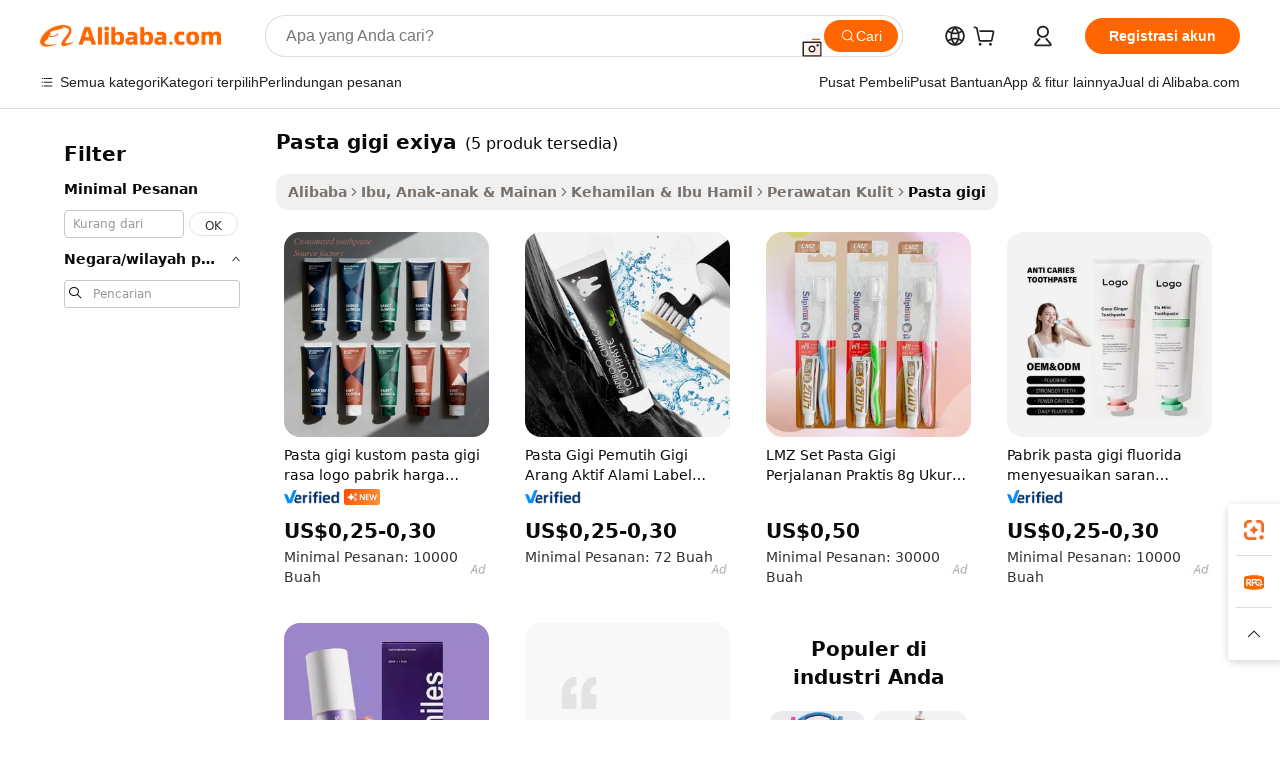

--- FILE ---
content_type: text/html;charset=UTF-8
request_url: https://indonesian.alibaba.com/g/exiya-toothpaste.html
body_size: 64306
content:

<!-- screen_content -->

    <!-- tangram:5410 begin-->
    <!-- tangram:529998 begin-->

<!DOCTYPE html>
<html lang="id" dir="ltr">
  <head>
        <script>
      window.__BB = {
        scene: window.__bb_scene || 'traffic-free-goods'
      };
      window.__BB.BB_CWV_IGNORE = {
          lcp_element: ['#icbu-buyer-pc-top-banner'],
          lcp_url: [],
        };
      window._timing = {}
      window._timing.first_start = Date.now();
      window.needLoginInspiration = Boolean(false);
      // 变量用于标记页面首次可见时间
      let firstVisibleTime = null;
      if (typeof document.hidden !== 'undefined') {
        // 页面首次加载时直接统计
        if (!document.hidden) {
          firstVisibleTime = Date.now();
          window.__BB_timex = 1
        } else {
          // 页面不可见时监听 visibilitychange 事件
          document.addEventListener('visibilitychange', () => {
            if (!document.hidden) {
              firstVisibleTime = Date.now();
              window.__BB_timex = firstVisibleTime - window.performance.timing.navigationStart
              window.__BB.firstVisibleTime = window.__BB_timex
              console.log("Page became visible after "+ window.__BB_timex + " ms");
            }
          }, { once: true });  // 确保只触发一次
        }
      } else {
        console.warn('Page Visibility API is not supported in this browser.');
      }
    </script>
        <meta name="data-spm" content="a2700">
        <meta name="aplus-xplug" content="NONE">
        <meta name="aplus-icbu-disable-umid" content="1">
        <meta name="google-translate-customization" content="9de59014edaf3b99-22e1cf3b5ca21786-g00bb439a5e9e5f8f-f">
    <meta name="yandex-verification" content="25a76ba8e4443bb3" />
    <meta name="msvalidate.01" content="E3FBF0E89B724C30844BF17C59608E8F" />
    <meta name="viewport" content="width=device-width, initial-scale=1.0, maximum-scale=5.0, user-scalable=yes">
        <link rel="preconnect" href="https://s.alicdn.com/" crossorigin>
    <link rel="dns-prefetch" href="https://s.alicdn.com">
                        <link rel="preload" href="" as="image">
        <link rel="preload" href="https://s.alicdn.com/@g/alilog/??aplus_plugin_icbufront/index.js,mlog/aplus_v2.js" as="script">
        <link rel="preload" href="https://s.alicdn.com/@img/imgextra/i2/O1CN0153JdbU26g4bILVOyC_!!6000000007690-2-tps-418-58.png" as="image">
        <script>
            window.__APLUS_ABRATE__ = {
        perf_group: 'control',
        scene: "traffic-free-goods",
      };
    </script>
    <meta name="aplus-mmstat-timeout" content="15000">
        <meta content="text/html; charset=utf-8" http-equiv="Content-Type">
          <title>Solusi Inovatif untuk Senyum Lebih Sehat dengan pasta gigi exiya</title>
      <meta name="keywords" content="colgate toothpaste,toothpaste dispenser,sensodyne toothpaste">
      <meta name="description" content="Temukan pasta gigi exiya premium yang dirancang untuk ibu hamil, menawarkan perawatan dan perlindungan lembut. Tingkatkan kesehatan mulut dengan solusi yang diformulasikan khusus untuk Anda.">
            <meta name="pagetiming-rate" content="9">
      <meta name="pagetiming-resource-rate" content="4">
                    <link rel="canonical" href="https://indonesian.alibaba.com/g/exiya-toothpaste.html">
                              <link rel="alternate" hreflang="fr" href="https://french.alibaba.com/g/exiya-toothpaste.html">
                  <link rel="alternate" hreflang="de" href="https://german.alibaba.com/g/exiya-toothpaste.html">
                  <link rel="alternate" hreflang="pt" href="https://portuguese.alibaba.com/g/exiya-toothpaste.html">
                  <link rel="alternate" hreflang="it" href="https://italian.alibaba.com/g/exiya-toothpaste.html">
                  <link rel="alternate" hreflang="es" href="https://spanish.alibaba.com/g/exiya-toothpaste.html">
                  <link rel="alternate" hreflang="ru" href="https://russian.alibaba.com/g/exiya-toothpaste.html">
                  <link rel="alternate" hreflang="ko" href="https://korean.alibaba.com/g/exiya-toothpaste.html">
                  <link rel="alternate" hreflang="ar" href="https://arabic.alibaba.com/g/exiya-toothpaste.html">
                  <link rel="alternate" hreflang="ja" href="https://japanese.alibaba.com/g/exiya-toothpaste.html">
                  <link rel="alternate" hreflang="tr" href="https://turkish.alibaba.com/g/exiya-toothpaste.html">
                  <link rel="alternate" hreflang="th" href="https://thai.alibaba.com/g/exiya-toothpaste.html">
                  <link rel="alternate" hreflang="vi" href="https://vietnamese.alibaba.com/g/exiya-toothpaste.html">
                  <link rel="alternate" hreflang="nl" href="https://dutch.alibaba.com/g/exiya-toothpaste.html">
                  <link rel="alternate" hreflang="he" href="https://hebrew.alibaba.com/g/exiya-toothpaste.html">
                  <link rel="alternate" hreflang="id" href="https://indonesian.alibaba.com/g/exiya-toothpaste.html">
                  <link rel="alternate" hreflang="hi" href="https://hindi.alibaba.com/g/exiya-toothpaste.html">
                  <link rel="alternate" hreflang="en" href="https://www.alibaba.com/showroom/exiya-toothpaste.html">
                  <link rel="alternate" hreflang="zh" href="https://chinese.alibaba.com/g/exiya-toothpaste.html">
                  <link rel="alternate" hreflang="x-default" href="https://www.alibaba.com/showroom/exiya-toothpaste.html">
                                        <script>
      // Aplus 配置自动打点
      var queue = window.goldlog_queue || (window.goldlog_queue = []);
      var tags = ["button", "a", "div", "span", "i", "svg", "input", "li", "tr"];
      queue.push(
        {
          action: 'goldlog.appendMetaInfo',
          arguments: [
            'aplus-auto-exp',
            [
              {
                logkey: '/sc.ug_msite.new_product_exp',
                cssSelector: '[data-spm-exp]',
                props: ["data-spm-exp"],
              },
              {
                logkey: '/sc.ug_pc.seolist_product_exp',
                cssSelector: '.traffic-card-gallery',
                props: ["data-spm-exp"],
              }
            ]
          ]
        }
      )
      queue.push({
        action: 'goldlog.setMetaInfo',
        arguments: ['aplus-auto-clk', JSON.stringify(tags.map(tag =>({
          "logkey": "/sc.ug_msite.new_product_clk",
          tag,
          "filter": "data-spm-clk",
          "props": ["data-spm-clk"]
        })))],
      });
    </script>
  </head>
  <div id="icbu-header"><div id="the-new-header" data-version="4.4.0" data-tnh-auto-exp="tnh-expose" data-scenes="search-products" style="position: relative;background-color: #fff;border-bottom: 1px solid #ddd;box-sizing: border-box; font-family:Inter,SF Pro Text,Roboto,Helvetica Neue,Helvetica,Tahoma,Arial,PingFang SC,Microsoft YaHei;"><div style="display: flex;align-items:center;height: 72px;min-width: 1200px;max-width: 1580px;margin: 0 auto;padding: 0 40px;box-sizing: border-box;"><img style="height: 29px; width: 209px;" src="https://s.alicdn.com/@img/imgextra/i2/O1CN0153JdbU26g4bILVOyC_!!6000000007690-2-tps-418-58.png" alt="" /></div><div style="min-width: 1200px;max-width: 1580px;margin: 0 auto;overflow: hidden;font-size: 14px;display: flex;justify-content: space-between;padding: 0 40px;box-sizing: border-box;"><div style="display: flex; align-items: center; justify-content: space-between"><div style="position: relative; height: 36px; padding: 0 28px 0 20px">All categories</div><div style="position: relative; height: 36px; padding-right: 28px">Featured selections</div><div style="position: relative; height: 36px">Trade Assurance</div></div><div style="display: flex; align-items: center; justify-content: space-between"><div style="position: relative; height: 36px; padding-right: 28px">Buyer Central</div><div style="position: relative; height: 36px; padding-right: 28px">Help Center</div><div style="position: relative; height: 36px; padding-right: 28px">Get the app</div><div style="position: relative; height: 36px">Become a supplier</div></div></div></div></div></div>
  <body data-spm="7724857" style="min-height: calc(100vh + 1px)"><script 
id="beacon-aplus"   
src="//s.alicdn.com/@g/alilog/??aplus_plugin_icbufront/index.js,mlog/aplus_v2.js"
exparams="aplus=async&userid=&aplus&ali_beacon_id=&ali_apache_id=&ali_apache_track=&ali_apache_tracktmp=&eagleeye_traceid=2101d92c17690250276154408e1300&ip=18%2e188%2e122%2e14&dmtrack_c={ali%5fresin%5ftrace%3dse%5frst%3dnull%7csp%5fviewtype%3dY%7cset%3d3%7cser%3d1007%7cpageId%3d1a79a3897e2b4aec8cc82e4076a38b8f%7cm%5fpageid%3dnull%7cpvmi%3db0f31bdf2ad64235bc23be6ffabbd41e%7csek%5fsepd%3dpasta%2bgigi%2bexiya%7csek%3dexiya%2btoothpaste%7cse%5fpn%3d1%7cp4pid%3da9a2ad53%2dbb90%2d48f8%2db68a%2da36700fc5751%7csclkid%3dnull%7cforecast%5fpost%5fcate%3dnull%7cseo%5fnew%5fuser%5fflag%3dfalse%7ccategoryId%3d201947205%7cseo%5fsearch%5fmodel%5fupgrade%5fv2%3d2025070801%7cseo%5fmodule%5fcard%5f20240624%3d202406242%7clong%5ftext%5fgoogle%5ftranslate%5fv2%3d2407142%7cseo%5fcontent%5ftd%5fbottom%5ftext%5fupdate%5fkey%3d2025070801%7cseo%5fsearch%5fmodel%5fupgrade%5fv3%3d2025072201%7cdamo%5falt%5freplace%3d2485818%7cseo%5fsearch%5fmodel%5fmulti%5fupgrade%5fv3%3d2025081101%7cwap%5fcross%3d2007659%7cwap%5fcs%5faction%3d2005494%7cAPP%5fVisitor%5fActive%3d26705%7cseo%5fshowroom%5fgoods%5fmix%3d2005244%7cseo%5fdefault%5fcached%5flong%5ftext%5ffrom%5fnew%5fkeyword%5fstep%3d2024122502%7cshowroom%5fgeneral%5ftemplate%3d2005292%7cshowroom%5freview%3d20230308%7cwap%5fcs%5ftext%3dnull%7cstructured%5fdata%3d2025052702%7cseo%5fmulti%5fstyle%5ftext%5fupdate%3d2511181%7cpc%5fnew%5fheader%3dnull%7cseo%5fmeta%5fcate%5ftemplate%5fv1%3d2025042401%7cseo%5fmeta%5ftd%5fsearch%5fkeyword%5fstep%5fv1%3d2025040999%7cshowroom%5fft%5flong%5ftext%5fbaks%3d80802%7cAPP%5fGrowing%5fBuyer%5fHigh%5fIntent%5fActive%3d25488%7cshowroom%5fpc%5fv2019%3d2104%7cAPP%5fProspecting%5fBuyer%3d26712%7ccache%5fcontrol%3d2481986%7cAPP%5fChurned%5fCore%5fBuyer%3d25463%7cseo%5fdefault%5fcached%5flong%5ftext%5fstep%3d24110802%7camp%5flighthouse%5fscore%5fimage%3d19657%7cseo%5fft%5ftranslate%5fgemini%3d25012003%7cwap%5fnode%5fssr%3d2015725%7cdataphant%5fopen%3d27030%7clongtext%5fmulti%5fstyle%5fexpand%5frussian%3d2510142%7cseo%5flongtext%5fgoogle%5fdata%5fsection%3d25021702%7cindustry%5fpopular%5ffloor%3dnull%7cwap%5fad%5fgoods%5fproduct%5finterval%3dnull%7cseo%5fgoods%5fbootom%5fwholesale%5flink%3dnull%7cseo%5fmiddle%5fwholesale%5flink%3d2486164%7cseo%5fkeyword%5faatest%3d16%7cft%5flong%5ftext%5fenpand%5fstep2%3d121602%7cseo%5fft%5flongtext%5fexpand%5fstep3%3d25012102%7cseo%5fwap%5fheadercard%3d2006288%7cAPP%5fChurned%5fInactive%5fVisitor%3d25497%7cAPP%5fGrowing%5fBuyer%5fHigh%5fIntent%5fInactive%3d25484%7cseo%5fmeta%5ftd%5fmulti%5fkey%3d2025061801%7ctop%5frecommend%5f20250120%3d202501201%7clongtext%5fmulti%5fstyle%5fexpand%5ffrench%5fcopy%3d25091802%7clongtext%5fmulti%5fstyle%5fexpand%5ffrench%5fcopy%5fcopy%3d25092502%7cseo%5ffloor%5fexp%3dnull%7cseo%5fshowroom%5falgo%5flink%3d17764%7cseo%5fmeta%5ftd%5faib%5fgeneral%5fkey%3d2025091900%7ccountry%5findustry%3d202311033%7cshowroom%5fft%5flong%5ftext%5fenpand%5fstep1%3d101102%7cseo%5fshowroom%5fnorel%3dnull%7cplp%5fstyle%5f25%5fpc%3d202505222%7cseo%5fggs%5flayer%3d10011%7cquery%5fmutil%5flang%5ftranslate%3d2025060300%7cAPP%5fChurned%5fBuyer%3d25468%7cstream%5frender%5fperf%5fopt%3d2309181%7cwap%5fgoods%3d2007383%7cseo%5fshowroom%5fsimilar%5f20240614%3d202406142%7cchinese%5fopen%3d6307%7cquery%5fgpt%5ftranslate%3d20240820%7cad%5fproduct%5finterval%3dnull%7camp%5fto%5fpwa%3d2007359%7cplp%5faib%5fmulti%5fai%5fmeta%3d20250401%7cwap%5fsupplier%5fcontent%3dnull%7cpc%5ffree%5frefactoring%3d20220315%7csso%5foem%5ffloor%3d30031%7cAPP%5fGrowing%5fBuyer%5fInactive%3d25476%7cseo%5fpc%5fnew%5fview%5f20240807%3d202408072%7cseo%5fbottom%5ftext%5fentity%5fkey%5fcopy%3d2025062400%7cstream%5frender%3d433763%7cseo%5fmodule%5fcard%5f20240424%3d202404241%7cseo%5ftitle%5freplace%5f20191226%3d5841%7clongtext%5fmulti%5fstyle%5fexpand%3d25090802%7cgoogleweblight%3d6516%7clighthouse%5fbase64%3dnull%7cAPP%5fProspecting%5fBuyer%5fActive%3d26719%7cad%5fgoods%5fproduct%5finterval%3dnull%7cseo%5fbottom%5fdeep%5fextend%5fkw%5fkey%3d2025071101%7clongtext%5fmulti%5fstyle%5fexpand%5fturkish%3d25102802%7cilink%5fuv%3d20240911%7cwap%5flist%5fwakeup%3d2005832%7ctpp%5fcrosslink%5fpc%3d20205311%7cseo%5ftop%5fbooth%3d18501%7cAPP%5fGrowing%5fBuyer%5fLess%5fActive%3d25470%7cseo%5fsearch%5fmodel%5fupgrade%5frank%3d2025092401%7cgoodslayer%3d7977%7cft%5flong%5ftext%5ftranslate%5fexpand%5fstep1%3d24110802%7cseo%5fheaderstyle%5ftraffic%5fkey%5fv1%3d2025072100%7ccrosslink%5fswitch%3d2008141%7cp4p%5foutline%3d20240328%7cseo%5fmeta%5ftd%5faib%5fv2%5fkey%3d2025091800%7crts%5fmulti%3d2008404%7cseo%5fad%5foptimization%5fkey%5fv2%3d2025072301%7cAPP%5fVisitor%5fLess%5fActive%3d26698%7cseo%5fsearch%5franker%5fid%3d2025112400%7cplp%5fstyle%5f25%3d202505192%7ccdn%5fvm%3d2007368%7cwap%5fad%5fproduct%5finterval%3dnull%7cseo%5fsearch%5fmodel%5fmulti%5fupgrade%5frank%3d2025092401%7cpc%5fcard%5fshare%3d2025081201%7cAPP%5fGrowing%5fBuyer%5fHigh%5fIntent%5fLess%5fActive%3d25477%7cgoods%5ftitle%5fsubstitute%3d9616%7cwap%5fscreen%5fexp%3d2025081400%7creact%5fheader%5ftest%3d202502182%7cpc%5fcs%5fcolor%3d2005788%7cshowroom%5fft%5flong%5ftext%5ftest%3d72502%7cone%5ftap%5flogin%5fABTest%3d202308153%7cseo%5fhyh%5fshow%5ftags%3dnull%7cplp%5fstructured%5fdata%3d2508182%7cguide%5fdelete%3d2008526%7cseo%5findustry%5ftemplate%3dnull%7cseo%5fmeta%5ftd%5fmulti%5fes%5fkey%3d2025073101%7cseo%5fshowroom%5fdata%5fmix%3d19888%7csso%5ftop%5franking%5ffloor%3d20031%7cseo%5ftd%5fdeep%5fupgrade%5fkey%5fv3%3d2025081101%7cwap%5fue%5fone%3d2025111401%7cshowroom%5fto%5frts%5flink%3d2008480%7ccountrysearch%5ftest%3dnull%7cshowroom%5flist%5fnew%5farrival%3d2811002%7cchannel%5famp%5fto%5fpwa%3d2008435%7cseo%5fmulti%5fstyles%5flong%5ftext%3d2503172%7cseo%5fmeta%5ftext%5fmutli%5fcate%5ftemplate%5fv1%3d2025080801%7cseo%5fdefault%5fcached%5fmutil%5flong%5ftext%5fstep%3d24110436%7cseo%5faction%5fpoint%5ftype%3d22823%7cseo%5faib%5ftd%5flaunch%5f20240828%5fcopy%3d202408282%7cseo%5fshowroom%5fwholesale%5flink%3d2486142%7cseo%5fperf%5fimprove%3d2023999%7cseo%5fwap%5flist%5fbounce%5f01%3d2063%7cseo%5fwap%5flist%5fbounce%5f02%3d2128%7cAPP%5fGrowing%5fBuyer%5fActive%3d25492%7cvideolayer%3d7105%7cvideo%5fplay%3d2006036%7cAPP%5fChurned%5fMember%5fInactive%3d25501%7cseo%5fgoogle%5fnew%5fstruct%3d438326%7cicbu%5falgo%5fp4p%5fseo%5fad%3d2025072301%7ctpp%5ftrace%3dseoKeyword%2dseoKeyword%5fv3%2dbase%2dORIGINAL}&pageid=12bc7a0e2101c8831769025027&hn=ensearchweb033001200131%2erg%2dus%2deast%2eus44&asid=AQAAAAADLnFp+Hb0AQAAAAAqeVl08DTorw==&treq=&tres=" async>
</script>
                        <!-- tangram:7430 begin-->
 <style>
   .traffic-card-gallery {display: flex;position: relative;flex-direction: column;justify-content: flex-start;border-radius: 0.5rem;background-color: #fff;padding: 0.5rem 0.5rem 1rem;overflow: hidden;font-size: 0.75rem;line-height: 1rem;}
   .product-price {
     b {
       font-size: 22px;
     }
   }
 </style>
<!-- tangram:7430 end-->
            <style>.component-left-filter-callback{display:flex;position:relative;margin-top:10px;height:1200px}.component-left-filter-callback img{width:200px}.component-left-filter-callback i{position:absolute;top:5%;left:50%}.related-search-wrapper{padding:.5rem;--tw-bg-opacity: 1;background-color:#fff;background-color:rgba(255,255,255,var(--tw-bg-opacity, 1));border-width:1px;border-color:var(--input)}.related-search-wrapper .related-search-box{margin:12px 16px}.related-search-wrapper .related-search-box .related-search-title{display:inline;float:start;color:#666;word-wrap:break-word;margin-right:12px;width:13%}.related-search-wrapper .related-search-box .related-search-content{display:flex;flex-wrap:wrap}.related-search-wrapper .related-search-box .related-search-content .related-search-link{margin-right:12px;width:23%;overflow:hidden;color:#666;text-overflow:ellipsis;white-space:nowrap}.product-title img{margin-right:.5rem;display:inline-block;height:1rem;vertical-align:sub}.product-price b{font-size:22px}.similar-icon{position:absolute;bottom:12px;z-index:2;right:12px}.rfq-card{display:inline-block;position:relative;box-sizing:border-box;margin-bottom:36px}.rfq-card .rfq-card-content{display:flex;position:relative;flex-direction:column;align-items:flex-start;background-size:cover;background-color:#fff;padding:12px;width:100%;height:100%}.rfq-card .rfq-card-content .rfq-card-icon{margin-top:50px}.rfq-card .rfq-card-content .rfq-card-icon img{width:45px}.rfq-card .rfq-card-content .rfq-card-top-title{margin-top:14px;color:#222;font-weight:400;font-size:16px}.rfq-card .rfq-card-content .rfq-card-title{margin-top:24px;color:#333;font-weight:800;font-size:20px}.rfq-card .rfq-card-content .rfq-card-input-box{margin-top:24px;width:100%}.rfq-card .rfq-card-content .rfq-card-input-box textarea{box-sizing:border-box;border:1px solid #ddd;border-radius:4px;background-color:#fff;padding:9px 12px;width:100%;height:88px;resize:none;color:#666;font-weight:400;font-size:13px;font-family:inherit}.rfq-card .rfq-card-content .rfq-card-button{margin-top:24px;border:1px solid #666;border-radius:16px;background-color:#fff;width:67%;color:#000;font-weight:700;font-size:14px;line-height:30px;text-align:center}[data-modulename^=ProductList-] div{contain-intrinsic-size:auto 500px}.traffic-card-gallery:hover{--tw-shadow: 0px 2px 6px 2px rgba(0,0,0,.12157);--tw-shadow-colored: 0px 2px 6px 2px var(--tw-shadow-color);box-shadow:0 0 #0000,0 0 #0000,0 2px 6px 2px #0000001f;box-shadow:var(--tw-ring-offset-shadow, 0 0 rgba(0,0,0,0)),var(--tw-ring-shadow, 0 0 rgba(0,0,0,0)),var(--tw-shadow);z-index:10}.traffic-card-gallery{position:relative;display:flex;flex-direction:column;justify-content:flex-start;overflow:hidden;border-radius:.75rem;--tw-bg-opacity: 1;background-color:#fff;background-color:rgba(255,255,255,var(--tw-bg-opacity, 1));padding:.5rem;font-size:.75rem;line-height:1rem}.traffic-card-list{position:relative;display:flex;height:292px;flex-direction:row;justify-content:flex-start;overflow:hidden;border-bottom-width:1px;--tw-bg-opacity: 1;background-color:#fff;background-color:rgba(255,255,255,var(--tw-bg-opacity, 1));padding:1rem;font-size:.75rem;line-height:1rem}.traffic-card-g-industry:hover{--tw-shadow: 0 0 10px rgba(0,0,0,.1);--tw-shadow-colored: 0 0 10px var(--tw-shadow-color);box-shadow:0 0 #0000,0 0 #0000,0 0 10px #0000001a;box-shadow:var(--tw-ring-offset-shadow, 0 0 rgba(0,0,0,0)),var(--tw-ring-shadow, 0 0 rgba(0,0,0,0)),var(--tw-shadow)}.traffic-card-g-industry{position:relative;border-radius:var(--radius);--tw-bg-opacity: 1;background-color:#fff;background-color:rgba(255,255,255,var(--tw-bg-opacity, 1));padding:1.25rem .75rem .75rem;font-size:.875rem;line-height:1.25rem}.module-filter-section-wrapper{max-height:none!important;overflow-x:hidden}*,:before,:after{--tw-border-spacing-x: 0;--tw-border-spacing-y: 0;--tw-translate-x: 0;--tw-translate-y: 0;--tw-rotate: 0;--tw-skew-x: 0;--tw-skew-y: 0;--tw-scale-x: 1;--tw-scale-y: 1;--tw-pan-x: ;--tw-pan-y: ;--tw-pinch-zoom: ;--tw-scroll-snap-strictness: proximity;--tw-gradient-from-position: ;--tw-gradient-via-position: ;--tw-gradient-to-position: ;--tw-ordinal: ;--tw-slashed-zero: ;--tw-numeric-figure: ;--tw-numeric-spacing: ;--tw-numeric-fraction: ;--tw-ring-inset: ;--tw-ring-offset-width: 0px;--tw-ring-offset-color: #fff;--tw-ring-color: rgba(59, 130, 246, .5);--tw-ring-offset-shadow: 0 0 rgba(0,0,0,0);--tw-ring-shadow: 0 0 rgba(0,0,0,0);--tw-shadow: 0 0 rgba(0,0,0,0);--tw-shadow-colored: 0 0 rgba(0,0,0,0);--tw-blur: ;--tw-brightness: ;--tw-contrast: ;--tw-grayscale: ;--tw-hue-rotate: ;--tw-invert: ;--tw-saturate: ;--tw-sepia: ;--tw-drop-shadow: ;--tw-backdrop-blur: ;--tw-backdrop-brightness: ;--tw-backdrop-contrast: ;--tw-backdrop-grayscale: ;--tw-backdrop-hue-rotate: ;--tw-backdrop-invert: ;--tw-backdrop-opacity: ;--tw-backdrop-saturate: ;--tw-backdrop-sepia: ;--tw-contain-size: ;--tw-contain-layout: ;--tw-contain-paint: ;--tw-contain-style: }::backdrop{--tw-border-spacing-x: 0;--tw-border-spacing-y: 0;--tw-translate-x: 0;--tw-translate-y: 0;--tw-rotate: 0;--tw-skew-x: 0;--tw-skew-y: 0;--tw-scale-x: 1;--tw-scale-y: 1;--tw-pan-x: ;--tw-pan-y: ;--tw-pinch-zoom: ;--tw-scroll-snap-strictness: proximity;--tw-gradient-from-position: ;--tw-gradient-via-position: ;--tw-gradient-to-position: ;--tw-ordinal: ;--tw-slashed-zero: ;--tw-numeric-figure: ;--tw-numeric-spacing: ;--tw-numeric-fraction: ;--tw-ring-inset: ;--tw-ring-offset-width: 0px;--tw-ring-offset-color: #fff;--tw-ring-color: rgba(59, 130, 246, .5);--tw-ring-offset-shadow: 0 0 rgba(0,0,0,0);--tw-ring-shadow: 0 0 rgba(0,0,0,0);--tw-shadow: 0 0 rgba(0,0,0,0);--tw-shadow-colored: 0 0 rgba(0,0,0,0);--tw-blur: ;--tw-brightness: ;--tw-contrast: ;--tw-grayscale: ;--tw-hue-rotate: ;--tw-invert: ;--tw-saturate: ;--tw-sepia: ;--tw-drop-shadow: ;--tw-backdrop-blur: ;--tw-backdrop-brightness: ;--tw-backdrop-contrast: ;--tw-backdrop-grayscale: ;--tw-backdrop-hue-rotate: ;--tw-backdrop-invert: ;--tw-backdrop-opacity: ;--tw-backdrop-saturate: ;--tw-backdrop-sepia: ;--tw-contain-size: ;--tw-contain-layout: ;--tw-contain-paint: ;--tw-contain-style: }*,:before,:after{box-sizing:border-box;border-width:0;border-style:solid;border-color:#e5e7eb}:before,:after{--tw-content: ""}html,:host{line-height:1.5;-webkit-text-size-adjust:100%;-moz-tab-size:4;-o-tab-size:4;tab-size:4;font-family:ui-sans-serif,system-ui,-apple-system,Segoe UI,Roboto,Ubuntu,Cantarell,Noto Sans,sans-serif,"Apple Color Emoji","Segoe UI Emoji",Segoe UI Symbol,"Noto Color Emoji";font-feature-settings:normal;font-variation-settings:normal;-webkit-tap-highlight-color:transparent}body{margin:0;line-height:inherit}hr{height:0;color:inherit;border-top-width:1px}abbr:where([title]){text-decoration:underline;-webkit-text-decoration:underline dotted;text-decoration:underline dotted}h1,h2,h3,h4,h5,h6{font-size:inherit;font-weight:inherit}a{color:inherit;text-decoration:inherit}b,strong{font-weight:bolder}code,kbd,samp,pre{font-family:ui-monospace,SFMono-Regular,Menlo,Monaco,Consolas,Liberation Mono,Courier New,monospace;font-feature-settings:normal;font-variation-settings:normal;font-size:1em}small{font-size:80%}sub,sup{font-size:75%;line-height:0;position:relative;vertical-align:baseline}sub{bottom:-.25em}sup{top:-.5em}table{text-indent:0;border-color:inherit;border-collapse:collapse}button,input,optgroup,select,textarea{font-family:inherit;font-feature-settings:inherit;font-variation-settings:inherit;font-size:100%;font-weight:inherit;line-height:inherit;letter-spacing:inherit;color:inherit;margin:0;padding:0}button,select{text-transform:none}button,input:where([type=button]),input:where([type=reset]),input:where([type=submit]){-webkit-appearance:button;background-color:transparent;background-image:none}:-moz-focusring{outline:auto}:-moz-ui-invalid{box-shadow:none}progress{vertical-align:baseline}::-webkit-inner-spin-button,::-webkit-outer-spin-button{height:auto}[type=search]{-webkit-appearance:textfield;outline-offset:-2px}::-webkit-search-decoration{-webkit-appearance:none}::-webkit-file-upload-button{-webkit-appearance:button;font:inherit}summary{display:list-item}blockquote,dl,dd,h1,h2,h3,h4,h5,h6,hr,figure,p,pre{margin:0}fieldset{margin:0;padding:0}legend{padding:0}ol,ul,menu{list-style:none;margin:0;padding:0}dialog{padding:0}textarea{resize:vertical}input::-moz-placeholder,textarea::-moz-placeholder{opacity:1;color:#9ca3af}input::placeholder,textarea::placeholder{opacity:1;color:#9ca3af}button,[role=button]{cursor:pointer}:disabled{cursor:default}img,svg,video,canvas,audio,iframe,embed,object{display:block;vertical-align:middle}img,video{max-width:100%;height:auto}[hidden]:where(:not([hidden=until-found])){display:none}:root{--background: hsl(0, 0%, 100%);--foreground: hsl(20, 14.3%, 4.1%);--card: hsl(0, 0%, 100%);--card-foreground: hsl(20, 14.3%, 4.1%);--popover: hsl(0, 0%, 100%);--popover-foreground: hsl(20, 14.3%, 4.1%);--primary: hsl(24, 100%, 50%);--primary-foreground: hsl(60, 9.1%, 97.8%);--secondary: hsl(60, 4.8%, 95.9%);--secondary-foreground: #333;--muted: hsl(60, 4.8%, 95.9%);--muted-foreground: hsl(25, 5.3%, 44.7%);--accent: hsl(60, 4.8%, 95.9%);--accent-foreground: hsl(24, 9.8%, 10%);--destructive: hsl(0, 84.2%, 60.2%);--destructive-foreground: hsl(60, 9.1%, 97.8%);--border: hsl(20, 5.9%, 90%);--input: hsl(20, 5.9%, 90%);--ring: hsl(24.6, 95%, 53.1%);--radius: 1rem}.dark{--background: hsl(20, 14.3%, 4.1%);--foreground: hsl(60, 9.1%, 97.8%);--card: hsl(20, 14.3%, 4.1%);--card-foreground: hsl(60, 9.1%, 97.8%);--popover: hsl(20, 14.3%, 4.1%);--popover-foreground: hsl(60, 9.1%, 97.8%);--primary: hsl(20.5, 90.2%, 48.2%);--primary-foreground: hsl(60, 9.1%, 97.8%);--secondary: hsl(12, 6.5%, 15.1%);--secondary-foreground: hsl(60, 9.1%, 97.8%);--muted: hsl(12, 6.5%, 15.1%);--muted-foreground: hsl(24, 5.4%, 63.9%);--accent: hsl(12, 6.5%, 15.1%);--accent-foreground: hsl(60, 9.1%, 97.8%);--destructive: hsl(0, 72.2%, 50.6%);--destructive-foreground: hsl(60, 9.1%, 97.8%);--border: hsl(12, 6.5%, 15.1%);--input: hsl(12, 6.5%, 15.1%);--ring: hsl(20.5, 90.2%, 48.2%)}*{border-color:#e7e5e4;border-color:var(--border)}body{background-color:#fff;background-color:var(--background);color:#0c0a09;color:var(--foreground)}.il-sr-only{position:absolute;width:1px;height:1px;padding:0;margin:-1px;overflow:hidden;clip:rect(0,0,0,0);white-space:nowrap;border-width:0}.il-invisible{visibility:hidden}.il-fixed{position:fixed}.il-absolute{position:absolute}.il-relative{position:relative}.il-sticky{position:sticky}.il-inset-0{inset:0}.il--bottom-12{bottom:-3rem}.il--top-12{top:-3rem}.il-bottom-0{bottom:0}.il-bottom-2{bottom:.5rem}.il-bottom-3{bottom:.75rem}.il-bottom-4{bottom:1rem}.il-end-0{right:0}.il-end-2{right:.5rem}.il-end-3{right:.75rem}.il-end-4{right:1rem}.il-left-0{left:0}.il-left-3{left:.75rem}.il-right-0{right:0}.il-right-2{right:.5rem}.il-right-3{right:.75rem}.il-start-0{left:0}.il-start-1\/2{left:50%}.il-start-2{left:.5rem}.il-start-3{left:.75rem}.il-start-\[50\%\]{left:50%}.il-top-0{top:0}.il-top-1\/2{top:50%}.il-top-16{top:4rem}.il-top-4{top:1rem}.il-top-\[50\%\]{top:50%}.il-z-10{z-index:10}.il-z-50{z-index:50}.il-z-\[9999\]{z-index:9999}.il-col-span-4{grid-column:span 4 / span 4}.il-m-0{margin:0}.il-m-3{margin:.75rem}.il-m-auto{margin:auto}.il-mx-auto{margin-left:auto;margin-right:auto}.il-my-3{margin-top:.75rem;margin-bottom:.75rem}.il-my-5{margin-top:1.25rem;margin-bottom:1.25rem}.il-my-auto{margin-top:auto;margin-bottom:auto}.\!il-mb-4{margin-bottom:1rem!important}.il--mt-4{margin-top:-1rem}.il-mb-0{margin-bottom:0}.il-mb-1{margin-bottom:.25rem}.il-mb-2{margin-bottom:.5rem}.il-mb-3{margin-bottom:.75rem}.il-mb-4{margin-bottom:1rem}.il-mb-5{margin-bottom:1.25rem}.il-mb-6{margin-bottom:1.5rem}.il-mb-8{margin-bottom:2rem}.il-mb-\[-0\.75rem\]{margin-bottom:-.75rem}.il-mb-\[0\.125rem\]{margin-bottom:.125rem}.il-me-1{margin-right:.25rem}.il-me-2{margin-right:.5rem}.il-me-3{margin-right:.75rem}.il-me-auto{margin-right:auto}.il-mr-1{margin-right:.25rem}.il-mr-2{margin-right:.5rem}.il-ms-1{margin-left:.25rem}.il-ms-4{margin-left:1rem}.il-ms-5{margin-left:1.25rem}.il-ms-8{margin-left:2rem}.il-ms-\[\.375rem\]{margin-left:.375rem}.il-ms-auto{margin-left:auto}.il-mt-0{margin-top:0}.il-mt-0\.5{margin-top:.125rem}.il-mt-1{margin-top:.25rem}.il-mt-2{margin-top:.5rem}.il-mt-3{margin-top:.75rem}.il-mt-4{margin-top:1rem}.il-mt-6{margin-top:1.5rem}.il-line-clamp-1{overflow:hidden;display:-webkit-box;-webkit-box-orient:vertical;-webkit-line-clamp:1}.il-line-clamp-2{overflow:hidden;display:-webkit-box;-webkit-box-orient:vertical;-webkit-line-clamp:2}.il-line-clamp-6{overflow:hidden;display:-webkit-box;-webkit-box-orient:vertical;-webkit-line-clamp:6}.il-inline-block{display:inline-block}.il-inline{display:inline}.il-flex{display:flex}.il-inline-flex{display:inline-flex}.il-grid{display:grid}.il-aspect-square{aspect-ratio:1 / 1}.il-size-5{width:1.25rem;height:1.25rem}.il-h-1{height:.25rem}.il-h-10{height:2.5rem}.il-h-11{height:2.75rem}.il-h-20{height:5rem}.il-h-24{height:6rem}.il-h-3\.5{height:.875rem}.il-h-4{height:1rem}.il-h-40{height:10rem}.il-h-6{height:1.5rem}.il-h-8{height:2rem}.il-h-9{height:2.25rem}.il-h-\[150px\]{height:150px}.il-h-\[152px\]{height:152px}.il-h-\[18\.25rem\]{height:18.25rem}.il-h-\[292px\]{height:292px}.il-h-\[600px\]{height:600px}.il-h-auto{height:auto}.il-h-fit{height:-moz-fit-content;height:fit-content}.il-h-full{height:100%}.il-h-screen{height:100vh}.il-max-h-\[100vh\]{max-height:100vh}.il-w-1\/2{width:50%}.il-w-10{width:2.5rem}.il-w-10\/12{width:83.333333%}.il-w-4{width:1rem}.il-w-6{width:1.5rem}.il-w-64{width:16rem}.il-w-7\/12{width:58.333333%}.il-w-72{width:18rem}.il-w-8{width:2rem}.il-w-8\/12{width:66.666667%}.il-w-9{width:2.25rem}.il-w-9\/12{width:75%}.il-w-\[200px\]{width:200px}.il-w-\[84px\]{width:84px}.il-w-fit{width:-moz-fit-content;width:fit-content}.il-w-full{width:100%}.il-w-screen{width:100vw}.il-min-w-0{min-width:0px}.il-min-w-3{min-width:.75rem}.il-min-w-\[1200px\]{min-width:1200px}.il-max-w-\[1000px\]{max-width:1000px}.il-max-w-\[1580px\]{max-width:1580px}.il-max-w-full{max-width:100%}.il-max-w-lg{max-width:32rem}.il-flex-1{flex:1 1 0%}.il-flex-shrink-0,.il-shrink-0{flex-shrink:0}.il-flex-grow-0,.il-grow-0{flex-grow:0}.il-basis-24{flex-basis:6rem}.il-basis-full{flex-basis:100%}.il-origin-\[--radix-tooltip-content-transform-origin\]{transform-origin:var(--radix-tooltip-content-transform-origin)}.il--translate-x-1\/2{--tw-translate-x: -50%;transform:translate(-50%,var(--tw-translate-y)) rotate(var(--tw-rotate)) skew(var(--tw-skew-x)) skewY(var(--tw-skew-y)) scaleX(var(--tw-scale-x)) scaleY(var(--tw-scale-y));transform:translate(var(--tw-translate-x),var(--tw-translate-y)) rotate(var(--tw-rotate)) skew(var(--tw-skew-x)) skewY(var(--tw-skew-y)) scaleX(var(--tw-scale-x)) scaleY(var(--tw-scale-y))}.il--translate-y-1\/2{--tw-translate-y: -50%;transform:translate(var(--tw-translate-x),-50%) rotate(var(--tw-rotate)) skew(var(--tw-skew-x)) skewY(var(--tw-skew-y)) scaleX(var(--tw-scale-x)) scaleY(var(--tw-scale-y));transform:translate(var(--tw-translate-x),var(--tw-translate-y)) rotate(var(--tw-rotate)) skew(var(--tw-skew-x)) skewY(var(--tw-skew-y)) scaleX(var(--tw-scale-x)) scaleY(var(--tw-scale-y))}.il-translate-x-\[-50\%\]{--tw-translate-x: -50%;transform:translate(-50%,var(--tw-translate-y)) rotate(var(--tw-rotate)) skew(var(--tw-skew-x)) skewY(var(--tw-skew-y)) scaleX(var(--tw-scale-x)) scaleY(var(--tw-scale-y));transform:translate(var(--tw-translate-x),var(--tw-translate-y)) rotate(var(--tw-rotate)) skew(var(--tw-skew-x)) skewY(var(--tw-skew-y)) scaleX(var(--tw-scale-x)) scaleY(var(--tw-scale-y))}.il-translate-y-\[-50\%\]{--tw-translate-y: -50%;transform:translate(var(--tw-translate-x),-50%) rotate(var(--tw-rotate)) skew(var(--tw-skew-x)) skewY(var(--tw-skew-y)) scaleX(var(--tw-scale-x)) scaleY(var(--tw-scale-y));transform:translate(var(--tw-translate-x),var(--tw-translate-y)) rotate(var(--tw-rotate)) skew(var(--tw-skew-x)) skewY(var(--tw-skew-y)) scaleX(var(--tw-scale-x)) scaleY(var(--tw-scale-y))}.il-rotate-90{--tw-rotate: 90deg;transform:translate(var(--tw-translate-x),var(--tw-translate-y)) rotate(90deg) skew(var(--tw-skew-x)) skewY(var(--tw-skew-y)) scaleX(var(--tw-scale-x)) scaleY(var(--tw-scale-y));transform:translate(var(--tw-translate-x),var(--tw-translate-y)) rotate(var(--tw-rotate)) skew(var(--tw-skew-x)) skewY(var(--tw-skew-y)) scaleX(var(--tw-scale-x)) scaleY(var(--tw-scale-y))}@keyframes il-pulse{50%{opacity:.5}}.il-animate-pulse{animation:il-pulse 2s cubic-bezier(.4,0,.6,1) infinite}@keyframes il-spin{to{transform:rotate(360deg)}}.il-animate-spin{animation:il-spin 1s linear infinite}.il-cursor-pointer{cursor:pointer}.il-list-disc{list-style-type:disc}.il-grid-cols-2{grid-template-columns:repeat(2,minmax(0,1fr))}.il-grid-cols-4{grid-template-columns:repeat(4,minmax(0,1fr))}.il-flex-row{flex-direction:row}.il-flex-col{flex-direction:column}.il-flex-col-reverse{flex-direction:column-reverse}.il-flex-wrap{flex-wrap:wrap}.il-flex-nowrap{flex-wrap:nowrap}.il-items-start{align-items:flex-start}.il-items-center{align-items:center}.il-items-baseline{align-items:baseline}.il-justify-start{justify-content:flex-start}.il-justify-end{justify-content:flex-end}.il-justify-center{justify-content:center}.il-justify-between{justify-content:space-between}.il-gap-1{gap:.25rem}.il-gap-1\.5{gap:.375rem}.il-gap-10{gap:2.5rem}.il-gap-2{gap:.5rem}.il-gap-3{gap:.75rem}.il-gap-4{gap:1rem}.il-gap-8{gap:2rem}.il-gap-\[\.0938rem\]{gap:.0938rem}.il-gap-\[\.375rem\]{gap:.375rem}.il-gap-\[0\.125rem\]{gap:.125rem}.\!il-gap-x-5{-moz-column-gap:1.25rem!important;column-gap:1.25rem!important}.\!il-gap-y-5{row-gap:1.25rem!important}.il-space-y-1\.5>:not([hidden])~:not([hidden]){--tw-space-y-reverse: 0;margin-top:calc(.375rem * (1 - var(--tw-space-y-reverse)));margin-top:.375rem;margin-top:calc(.375rem * calc(1 - var(--tw-space-y-reverse)));margin-bottom:0rem;margin-bottom:calc(.375rem * var(--tw-space-y-reverse))}.il-space-y-4>:not([hidden])~:not([hidden]){--tw-space-y-reverse: 0;margin-top:calc(1rem * (1 - var(--tw-space-y-reverse)));margin-top:1rem;margin-top:calc(1rem * calc(1 - var(--tw-space-y-reverse)));margin-bottom:0rem;margin-bottom:calc(1rem * var(--tw-space-y-reverse))}.il-overflow-hidden{overflow:hidden}.il-overflow-y-auto{overflow-y:auto}.il-overflow-y-scroll{overflow-y:scroll}.il-truncate{overflow:hidden;text-overflow:ellipsis;white-space:nowrap}.il-text-ellipsis{text-overflow:ellipsis}.il-whitespace-normal{white-space:normal}.il-whitespace-nowrap{white-space:nowrap}.il-break-normal{word-wrap:normal;word-break:normal}.il-break-words{word-wrap:break-word}.il-break-all{word-break:break-all}.il-rounded{border-radius:.25rem}.il-rounded-2xl{border-radius:1rem}.il-rounded-\[0\.5rem\]{border-radius:.5rem}.il-rounded-\[1\.25rem\]{border-radius:1.25rem}.il-rounded-full{border-radius:9999px}.il-rounded-lg{border-radius:1rem;border-radius:var(--radius)}.il-rounded-md{border-radius:calc(1rem - 2px);border-radius:calc(var(--radius) - 2px)}.il-rounded-sm{border-radius:calc(1rem - 4px);border-radius:calc(var(--radius) - 4px)}.il-rounded-xl{border-radius:.75rem}.il-border,.il-border-\[1px\]{border-width:1px}.il-border-b,.il-border-b-\[1px\]{border-bottom-width:1px}.il-border-solid{border-style:solid}.il-border-none{border-style:none}.il-border-\[\#222\]{--tw-border-opacity: 1;border-color:#222;border-color:rgba(34,34,34,var(--tw-border-opacity, 1))}.il-border-\[\#DDD\]{--tw-border-opacity: 1;border-color:#ddd;border-color:rgba(221,221,221,var(--tw-border-opacity, 1))}.il-border-foreground{border-color:#0c0a09;border-color:var(--foreground)}.il-border-input{border-color:#e7e5e4;border-color:var(--input)}.il-bg-\[\#F8F8F8\]{--tw-bg-opacity: 1;background-color:#f8f8f8;background-color:rgba(248,248,248,var(--tw-bg-opacity, 1))}.il-bg-\[\#d9d9d963\]{background-color:#d9d9d963}.il-bg-accent{background-color:#f5f5f4;background-color:var(--accent)}.il-bg-background{background-color:#fff;background-color:var(--background)}.il-bg-black{--tw-bg-opacity: 1;background-color:#000;background-color:rgba(0,0,0,var(--tw-bg-opacity, 1))}.il-bg-black\/80{background-color:#000c}.il-bg-destructive{background-color:#ef4444;background-color:var(--destructive)}.il-bg-gray-300{--tw-bg-opacity: 1;background-color:#d1d5db;background-color:rgba(209,213,219,var(--tw-bg-opacity, 1))}.il-bg-muted{background-color:#f5f5f4;background-color:var(--muted)}.il-bg-orange-500{--tw-bg-opacity: 1;background-color:#f97316;background-color:rgba(249,115,22,var(--tw-bg-opacity, 1))}.il-bg-popover{background-color:#fff;background-color:var(--popover)}.il-bg-primary{background-color:#f60;background-color:var(--primary)}.il-bg-secondary{background-color:#f5f5f4;background-color:var(--secondary)}.il-bg-transparent{background-color:transparent}.il-bg-white{--tw-bg-opacity: 1;background-color:#fff;background-color:rgba(255,255,255,var(--tw-bg-opacity, 1))}.il-bg-opacity-80{--tw-bg-opacity: .8}.il-bg-cover{background-size:cover}.il-bg-no-repeat{background-repeat:no-repeat}.il-fill-black{fill:#000}.il-object-cover{-o-object-fit:cover;object-fit:cover}.il-p-0{padding:0}.il-p-1{padding:.25rem}.il-p-2{padding:.5rem}.il-p-3{padding:.75rem}.il-p-4{padding:1rem}.il-p-5{padding:1.25rem}.il-p-6{padding:1.5rem}.il-px-2{padding-left:.5rem;padding-right:.5rem}.il-px-3{padding-left:.75rem;padding-right:.75rem}.il-py-0\.5{padding-top:.125rem;padding-bottom:.125rem}.il-py-1\.5{padding-top:.375rem;padding-bottom:.375rem}.il-py-10{padding-top:2.5rem;padding-bottom:2.5rem}.il-py-2{padding-top:.5rem;padding-bottom:.5rem}.il-py-3{padding-top:.75rem;padding-bottom:.75rem}.il-pb-0{padding-bottom:0}.il-pb-3{padding-bottom:.75rem}.il-pb-4{padding-bottom:1rem}.il-pb-8{padding-bottom:2rem}.il-pe-0{padding-right:0}.il-pe-2{padding-right:.5rem}.il-pe-3{padding-right:.75rem}.il-pe-4{padding-right:1rem}.il-pe-6{padding-right:1.5rem}.il-pe-8{padding-right:2rem}.il-pe-\[12px\]{padding-right:12px}.il-pe-\[3\.25rem\]{padding-right:3.25rem}.il-pl-4{padding-left:1rem}.il-ps-0{padding-left:0}.il-ps-2{padding-left:.5rem}.il-ps-3{padding-left:.75rem}.il-ps-4{padding-left:1rem}.il-ps-6{padding-left:1.5rem}.il-ps-8{padding-left:2rem}.il-ps-\[12px\]{padding-left:12px}.il-ps-\[3\.25rem\]{padding-left:3.25rem}.il-pt-10{padding-top:2.5rem}.il-pt-4{padding-top:1rem}.il-pt-5{padding-top:1.25rem}.il-pt-6{padding-top:1.5rem}.il-pt-7{padding-top:1.75rem}.il-text-center{text-align:center}.il-text-start{text-align:left}.il-text-2xl{font-size:1.5rem;line-height:2rem}.il-text-base{font-size:1rem;line-height:1.5rem}.il-text-lg{font-size:1.125rem;line-height:1.75rem}.il-text-sm{font-size:.875rem;line-height:1.25rem}.il-text-xl{font-size:1.25rem;line-height:1.75rem}.il-text-xs{font-size:.75rem;line-height:1rem}.il-font-\[600\]{font-weight:600}.il-font-bold{font-weight:700}.il-font-medium{font-weight:500}.il-font-normal{font-weight:400}.il-font-semibold{font-weight:600}.il-leading-3{line-height:.75rem}.il-leading-4{line-height:1rem}.il-leading-\[1\.43\]{line-height:1.43}.il-leading-\[18px\]{line-height:18px}.il-leading-\[26px\]{line-height:26px}.il-leading-none{line-height:1}.il-tracking-tight{letter-spacing:-.025em}.il-text-\[\#00820D\]{--tw-text-opacity: 1;color:#00820d;color:rgba(0,130,13,var(--tw-text-opacity, 1))}.il-text-\[\#222\]{--tw-text-opacity: 1;color:#222;color:rgba(34,34,34,var(--tw-text-opacity, 1))}.il-text-\[\#444\]{--tw-text-opacity: 1;color:#444;color:rgba(68,68,68,var(--tw-text-opacity, 1))}.il-text-\[\#4B1D1F\]{--tw-text-opacity: 1;color:#4b1d1f;color:rgba(75,29,31,var(--tw-text-opacity, 1))}.il-text-\[\#767676\]{--tw-text-opacity: 1;color:#767676;color:rgba(118,118,118,var(--tw-text-opacity, 1))}.il-text-\[\#D04A0A\]{--tw-text-opacity: 1;color:#d04a0a;color:rgba(208,74,10,var(--tw-text-opacity, 1))}.il-text-\[\#F7421E\]{--tw-text-opacity: 1;color:#f7421e;color:rgba(247,66,30,var(--tw-text-opacity, 1))}.il-text-\[\#FF6600\]{--tw-text-opacity: 1;color:#f60;color:rgba(255,102,0,var(--tw-text-opacity, 1))}.il-text-\[\#f7421e\]{--tw-text-opacity: 1;color:#f7421e;color:rgba(247,66,30,var(--tw-text-opacity, 1))}.il-text-destructive-foreground{color:#fafaf9;color:var(--destructive-foreground)}.il-text-foreground{color:#0c0a09;color:var(--foreground)}.il-text-muted-foreground{color:#78716c;color:var(--muted-foreground)}.il-text-popover-foreground{color:#0c0a09;color:var(--popover-foreground)}.il-text-primary{color:#f60;color:var(--primary)}.il-text-primary-foreground{color:#fafaf9;color:var(--primary-foreground)}.il-text-secondary-foreground{color:#333;color:var(--secondary-foreground)}.il-text-white{--tw-text-opacity: 1;color:#fff;color:rgba(255,255,255,var(--tw-text-opacity, 1))}.il-underline{text-decoration-line:underline}.il-line-through{text-decoration-line:line-through}.il-underline-offset-4{text-underline-offset:4px}.il-opacity-5{opacity:.05}.il-opacity-70{opacity:.7}.il-shadow-\[0_2px_6px_2px_rgba\(0\,0\,0\,0\.12\)\]{--tw-shadow: 0 2px 6px 2px rgba(0,0,0,.12);--tw-shadow-colored: 0 2px 6px 2px var(--tw-shadow-color);box-shadow:0 0 #0000,0 0 #0000,0 2px 6px 2px #0000001f;box-shadow:var(--tw-ring-offset-shadow, 0 0 rgba(0,0,0,0)),var(--tw-ring-shadow, 0 0 rgba(0,0,0,0)),var(--tw-shadow)}.il-shadow-cards{--tw-shadow: 0 0 10px rgba(0,0,0,.1);--tw-shadow-colored: 0 0 10px var(--tw-shadow-color);box-shadow:0 0 #0000,0 0 #0000,0 0 10px #0000001a;box-shadow:var(--tw-ring-offset-shadow, 0 0 rgba(0,0,0,0)),var(--tw-ring-shadow, 0 0 rgba(0,0,0,0)),var(--tw-shadow)}.il-shadow-lg{--tw-shadow: 0 10px 15px -3px rgba(0, 0, 0, .1), 0 4px 6px -4px rgba(0, 0, 0, .1);--tw-shadow-colored: 0 10px 15px -3px var(--tw-shadow-color), 0 4px 6px -4px var(--tw-shadow-color);box-shadow:0 0 #0000,0 0 #0000,0 10px 15px -3px #0000001a,0 4px 6px -4px #0000001a;box-shadow:var(--tw-ring-offset-shadow, 0 0 rgba(0,0,0,0)),var(--tw-ring-shadow, 0 0 rgba(0,0,0,0)),var(--tw-shadow)}.il-shadow-md{--tw-shadow: 0 4px 6px -1px rgba(0, 0, 0, .1), 0 2px 4px -2px rgba(0, 0, 0, .1);--tw-shadow-colored: 0 4px 6px -1px var(--tw-shadow-color), 0 2px 4px -2px var(--tw-shadow-color);box-shadow:0 0 #0000,0 0 #0000,0 4px 6px -1px #0000001a,0 2px 4px -2px #0000001a;box-shadow:var(--tw-ring-offset-shadow, 0 0 rgba(0,0,0,0)),var(--tw-ring-shadow, 0 0 rgba(0,0,0,0)),var(--tw-shadow)}.il-outline-none{outline:2px solid transparent;outline-offset:2px}.il-outline-1{outline-width:1px}.il-ring-offset-background{--tw-ring-offset-color: var(--background)}.il-transition-colors{transition-property:color,background-color,border-color,text-decoration-color,fill,stroke;transition-timing-function:cubic-bezier(.4,0,.2,1);transition-duration:.15s}.il-transition-opacity{transition-property:opacity;transition-timing-function:cubic-bezier(.4,0,.2,1);transition-duration:.15s}.il-transition-transform{transition-property:transform;transition-timing-function:cubic-bezier(.4,0,.2,1);transition-duration:.15s}.il-duration-200{transition-duration:.2s}.il-duration-300{transition-duration:.3s}.il-ease-in-out{transition-timing-function:cubic-bezier(.4,0,.2,1)}@keyframes enter{0%{opacity:1;opacity:var(--tw-enter-opacity, 1);transform:translateZ(0) scaleZ(1) rotate(0);transform:translate3d(var(--tw-enter-translate-x, 0),var(--tw-enter-translate-y, 0),0) scale3d(var(--tw-enter-scale, 1),var(--tw-enter-scale, 1),var(--tw-enter-scale, 1)) rotate(var(--tw-enter-rotate, 0))}}@keyframes exit{to{opacity:1;opacity:var(--tw-exit-opacity, 1);transform:translateZ(0) scaleZ(1) rotate(0);transform:translate3d(var(--tw-exit-translate-x, 0),var(--tw-exit-translate-y, 0),0) scale3d(var(--tw-exit-scale, 1),var(--tw-exit-scale, 1),var(--tw-exit-scale, 1)) rotate(var(--tw-exit-rotate, 0))}}.il-animate-in{animation-name:enter;animation-duration:.15s;--tw-enter-opacity: initial;--tw-enter-scale: initial;--tw-enter-rotate: initial;--tw-enter-translate-x: initial;--tw-enter-translate-y: initial}.il-fade-in-0{--tw-enter-opacity: 0}.il-zoom-in-95{--tw-enter-scale: .95}.il-duration-200{animation-duration:.2s}.il-duration-300{animation-duration:.3s}.il-ease-in-out{animation-timing-function:cubic-bezier(.4,0,.2,1)}.no-scrollbar::-webkit-scrollbar{display:none}.no-scrollbar{-ms-overflow-style:none;scrollbar-width:none}.longtext-style-inmodel h2{margin-bottom:.5rem;margin-top:1rem;font-size:1rem;line-height:1.5rem;font-weight:700}.first-of-type\:il-ms-4:first-of-type{margin-left:1rem}.hover\:il-bg-\[\#f4f4f4\]:hover{--tw-bg-opacity: 1;background-color:#f4f4f4;background-color:rgba(244,244,244,var(--tw-bg-opacity, 1))}.hover\:il-bg-accent:hover{background-color:#f5f5f4;background-color:var(--accent)}.hover\:il-text-accent-foreground:hover{color:#1c1917;color:var(--accent-foreground)}.hover\:il-text-foreground:hover{color:#0c0a09;color:var(--foreground)}.hover\:il-underline:hover{text-decoration-line:underline}.hover\:il-opacity-100:hover{opacity:1}.hover\:il-opacity-90:hover{opacity:.9}.focus\:il-outline-none:focus{outline:2px solid transparent;outline-offset:2px}.focus\:il-ring-2:focus{--tw-ring-offset-shadow: var(--tw-ring-inset) 0 0 0 var(--tw-ring-offset-width) var(--tw-ring-offset-color);--tw-ring-shadow: var(--tw-ring-inset) 0 0 0 calc(2px + var(--tw-ring-offset-width)) var(--tw-ring-color);box-shadow:var(--tw-ring-offset-shadow),var(--tw-ring-shadow),0 0 #0000;box-shadow:var(--tw-ring-offset-shadow),var(--tw-ring-shadow),var(--tw-shadow, 0 0 rgba(0,0,0,0))}.focus\:il-ring-ring:focus{--tw-ring-color: var(--ring)}.focus\:il-ring-offset-2:focus{--tw-ring-offset-width: 2px}.focus-visible\:il-outline-none:focus-visible{outline:2px solid transparent;outline-offset:2px}.focus-visible\:il-ring-2:focus-visible{--tw-ring-offset-shadow: var(--tw-ring-inset) 0 0 0 var(--tw-ring-offset-width) var(--tw-ring-offset-color);--tw-ring-shadow: var(--tw-ring-inset) 0 0 0 calc(2px + var(--tw-ring-offset-width)) var(--tw-ring-color);box-shadow:var(--tw-ring-offset-shadow),var(--tw-ring-shadow),0 0 #0000;box-shadow:var(--tw-ring-offset-shadow),var(--tw-ring-shadow),var(--tw-shadow, 0 0 rgba(0,0,0,0))}.focus-visible\:il-ring-ring:focus-visible{--tw-ring-color: var(--ring)}.focus-visible\:il-ring-offset-2:focus-visible{--tw-ring-offset-width: 2px}.active\:il-bg-primary:active{background-color:#f60;background-color:var(--primary)}.active\:il-bg-white:active{--tw-bg-opacity: 1;background-color:#fff;background-color:rgba(255,255,255,var(--tw-bg-opacity, 1))}.disabled\:il-pointer-events-none:disabled{pointer-events:none}.disabled\:il-opacity-10:disabled{opacity:.1}.il-group:hover .group-hover\:il-visible{visibility:visible}.il-group:hover .group-hover\:il-scale-110{--tw-scale-x: 1.1;--tw-scale-y: 1.1;transform:translate(var(--tw-translate-x),var(--tw-translate-y)) rotate(var(--tw-rotate)) skew(var(--tw-skew-x)) skewY(var(--tw-skew-y)) scaleX(1.1) scaleY(1.1);transform:translate(var(--tw-translate-x),var(--tw-translate-y)) rotate(var(--tw-rotate)) skew(var(--tw-skew-x)) skewY(var(--tw-skew-y)) scaleX(var(--tw-scale-x)) scaleY(var(--tw-scale-y))}.il-group:hover .group-hover\:il-underline{text-decoration-line:underline}.data-\[state\=open\]\:il-animate-in[data-state=open]{animation-name:enter;animation-duration:.15s;--tw-enter-opacity: initial;--tw-enter-scale: initial;--tw-enter-rotate: initial;--tw-enter-translate-x: initial;--tw-enter-translate-y: initial}.data-\[state\=closed\]\:il-animate-out[data-state=closed]{animation-name:exit;animation-duration:.15s;--tw-exit-opacity: initial;--tw-exit-scale: initial;--tw-exit-rotate: initial;--tw-exit-translate-x: initial;--tw-exit-translate-y: initial}.data-\[state\=closed\]\:il-fade-out-0[data-state=closed]{--tw-exit-opacity: 0}.data-\[state\=open\]\:il-fade-in-0[data-state=open]{--tw-enter-opacity: 0}.data-\[state\=closed\]\:il-zoom-out-95[data-state=closed]{--tw-exit-scale: .95}.data-\[state\=open\]\:il-zoom-in-95[data-state=open]{--tw-enter-scale: .95}.data-\[side\=bottom\]\:il-slide-in-from-top-2[data-side=bottom]{--tw-enter-translate-y: -.5rem}.data-\[side\=left\]\:il-slide-in-from-right-2[data-side=left]{--tw-enter-translate-x: .5rem}.data-\[side\=right\]\:il-slide-in-from-left-2[data-side=right]{--tw-enter-translate-x: -.5rem}.data-\[side\=top\]\:il-slide-in-from-bottom-2[data-side=top]{--tw-enter-translate-y: .5rem}@media (min-width: 640px){.sm\:il-flex-row{flex-direction:row}.sm\:il-justify-end{justify-content:flex-end}.sm\:il-gap-2\.5{gap:.625rem}.sm\:il-space-x-2>:not([hidden])~:not([hidden]){--tw-space-x-reverse: 0;margin-right:0rem;margin-right:calc(.5rem * var(--tw-space-x-reverse));margin-left:calc(.5rem * (1 - var(--tw-space-x-reverse)));margin-left:.5rem;margin-left:calc(.5rem * calc(1 - var(--tw-space-x-reverse)))}.sm\:il-rounded-lg{border-radius:1rem;border-radius:var(--radius)}.sm\:il-text-left{text-align:left}}.rtl\:il-translate-x-\[50\%\]:where([dir=rtl],[dir=rtl] *){--tw-translate-x: 50%;transform:translate(50%,var(--tw-translate-y)) rotate(var(--tw-rotate)) skew(var(--tw-skew-x)) skewY(var(--tw-skew-y)) scaleX(var(--tw-scale-x)) scaleY(var(--tw-scale-y));transform:translate(var(--tw-translate-x),var(--tw-translate-y)) rotate(var(--tw-rotate)) skew(var(--tw-skew-x)) skewY(var(--tw-skew-y)) scaleX(var(--tw-scale-x)) scaleY(var(--tw-scale-y))}.rtl\:il-scale-\[-1\]:where([dir=rtl],[dir=rtl] *){--tw-scale-x: -1;--tw-scale-y: -1;transform:translate(var(--tw-translate-x),var(--tw-translate-y)) rotate(var(--tw-rotate)) skew(var(--tw-skew-x)) skewY(var(--tw-skew-y)) scaleX(-1) scaleY(-1);transform:translate(var(--tw-translate-x),var(--tw-translate-y)) rotate(var(--tw-rotate)) skew(var(--tw-skew-x)) skewY(var(--tw-skew-y)) scaleX(var(--tw-scale-x)) scaleY(var(--tw-scale-y))}.rtl\:il-scale-x-\[-1\]:where([dir=rtl],[dir=rtl] *){--tw-scale-x: -1;transform:translate(var(--tw-translate-x),var(--tw-translate-y)) rotate(var(--tw-rotate)) skew(var(--tw-skew-x)) skewY(var(--tw-skew-y)) scaleX(-1) scaleY(var(--tw-scale-y));transform:translate(var(--tw-translate-x),var(--tw-translate-y)) rotate(var(--tw-rotate)) skew(var(--tw-skew-x)) skewY(var(--tw-skew-y)) scaleX(var(--tw-scale-x)) scaleY(var(--tw-scale-y))}.rtl\:il-flex-row-reverse:where([dir=rtl],[dir=rtl] *){flex-direction:row-reverse}.\[\&\>svg\]\:il-size-3\.5>svg{width:.875rem;height:.875rem}
</style>
            <style>.switch-to-popover-trigger{position:relative}.switch-to-popover-trigger .switch-to-popover-content{position:absolute;left:50%;z-index:9999;cursor:default}html[dir=rtl] .switch-to-popover-trigger .switch-to-popover-content{left:auto;right:50%}.switch-to-popover-trigger .switch-to-popover-content .down-arrow{width:0;height:0;border-left:11px solid transparent;border-right:11px solid transparent;border-bottom:12px solid #222;transform:translate(-50%);filter:drop-shadow(0 -2px 2px rgba(0,0,0,.05));z-index:1}html[dir=rtl] .switch-to-popover-trigger .switch-to-popover-content .down-arrow{transform:translate(50%)}.switch-to-popover-trigger .switch-to-popover-content .content-container{background-color:#222;border-radius:12px;padding:16px;color:#fff;transform:translate(-50%);width:320px;height:-moz-fit-content;height:fit-content;display:flex;justify-content:space-between;align-items:start}html[dir=rtl] .switch-to-popover-trigger .switch-to-popover-content .content-container{transform:translate(50%)}.switch-to-popover-trigger .switch-to-popover-content .content-container .content .title{font-size:14px;line-height:18px;font-weight:400}.switch-to-popover-trigger .switch-to-popover-content .content-container .actions{display:flex;justify-content:start;align-items:center;gap:12px;margin-top:12px}.switch-to-popover-trigger .switch-to-popover-content .content-container .actions .switch-button{background-color:#fff;color:#222;border-radius:999px;padding:4px 8px;font-weight:600;font-size:12px;line-height:16px;cursor:pointer}.switch-to-popover-trigger .switch-to-popover-content .content-container .actions .choose-another-button{color:#fff;padding:4px 8px;font-weight:600;font-size:12px;line-height:16px;cursor:pointer}.switch-to-popover-trigger .switch-to-popover-content .content-container .close-button{cursor:pointer}.tnh-message-content .tnh-messages-nodata .tnh-messages-nodata-info .img{width:100%;height:101px;margin-top:40px;margin-bottom:20px;background:url(https://s.alicdn.com/@img/imgextra/i4/O1CN01lnw1WK1bGeXDIoBnB_!!6000000003438-2-tps-399-303.png) no-repeat center center;background-size:133px 101px}#popup-root .functional-content .thirdpart-login .icon-facebook{background-image:url(https://s.alicdn.com/@img/imgextra/i1/O1CN01hUG9f21b67dGOuB2W_!!6000000003415-55-tps-40-40.svg)}#popup-root .functional-content .thirdpart-login .icon-google{background-image:url(https://s.alicdn.com/@img/imgextra/i1/O1CN01Qd3ZsM1C2aAxLHO2h_!!6000000000023-2-tps-120-120.png)}#popup-root .functional-content .thirdpart-login .icon-linkedin{background-image:url(https://s.alicdn.com/@img/imgextra/i1/O1CN01qVG1rv1lNCYkhep7t_!!6000000004806-55-tps-40-40.svg)}.tnh-logo{z-index:9999;display:flex;flex-shrink:0;width:185px;height:22px;background:url(https://s.alicdn.com/@img/imgextra/i2/O1CN0153JdbU26g4bILVOyC_!!6000000007690-2-tps-418-58.png) no-repeat 0 0;background-size:auto 22px;cursor:pointer}html[dir=rtl] .tnh-logo{background:url(https://s.alicdn.com/@img/imgextra/i2/O1CN0153JdbU26g4bILVOyC_!!6000000007690-2-tps-418-58.png) no-repeat 100% 0}.tnh-new-logo{width:185px;background:url(https://s.alicdn.com/@img/imgextra/i1/O1CN01e5zQ2S1cAWz26ivMo_!!6000000003560-2-tps-920-110.png) no-repeat 0 0;background-size:auto 22px;height:22px}html[dir=rtl] .tnh-new-logo{background:url(https://s.alicdn.com/@img/imgextra/i1/O1CN01e5zQ2S1cAWz26ivMo_!!6000000003560-2-tps-920-110.png) no-repeat 100% 0}.source-in-europe{display:flex;gap:32px;padding:0 10px}.source-in-europe .divider{flex-shrink:0;width:1px;background-color:#ddd}.source-in-europe .sie_info{flex-shrink:0;width:520px}.source-in-europe .sie_info .sie_info-logo{display:inline-block!important;height:28px}.source-in-europe .sie_info .sie_info-title{margin-top:24px;font-weight:700;font-size:20px;line-height:26px}.source-in-europe .sie_info .sie_info-description{margin-top:8px;font-size:14px;line-height:18px}.source-in-europe .sie_info .sie_info-sell-list{margin-top:24px;display:flex;flex-wrap:wrap;justify-content:space-between;gap:16px}.source-in-europe .sie_info .sie_info-sell-list-item{width:calc(50% - 8px);display:flex;align-items:center;padding:20px 16px;gap:12px;border-radius:12px;font-size:14px;line-height:18px;font-weight:600}.source-in-europe .sie_info .sie_info-sell-list-item img{width:28px;height:28px}.source-in-europe .sie_info .sie_info-btn{display:inline-block;min-width:240px;margin-top:24px;margin-bottom:30px;padding:13px 24px;background-color:#f60;opacity:.9;color:#fff!important;border-radius:99px;font-size:16px;font-weight:600;line-height:22px;-webkit-text-decoration:none;text-decoration:none;text-align:center;cursor:pointer;border:none}.source-in-europe .sie_info .sie_info-btn:hover{opacity:1}.source-in-europe .sie_cards{display:flex;flex-grow:1}.source-in-europe .sie_cards .sie_cards-product-list{display:flex;flex-grow:1;flex-wrap:wrap;justify-content:space-between;gap:32px 16px;max-height:376px;overflow:hidden}.source-in-europe .sie_cards .sie_cards-product-list.lt-14{justify-content:flex-start}.source-in-europe .sie_cards .sie_cards-product{width:110px;height:172px;display:flex;flex-direction:column;align-items:center;color:#222;box-sizing:border-box}.source-in-europe .sie_cards .sie_cards-product .img{display:flex;justify-content:center;align-items:center;position:relative;width:88px;height:88px;overflow:hidden;border-radius:88px}.source-in-europe .sie_cards .sie_cards-product .img img{width:88px;height:88px;-o-object-fit:cover;object-fit:cover}.source-in-europe .sie_cards .sie_cards-product .img:after{content:"";background-color:#0000001a;position:absolute;left:0;top:0;width:100%;height:100%}html[dir=rtl] .source-in-europe .sie_cards .sie_cards-product .img:after{left:auto;right:0}.source-in-europe .sie_cards .sie_cards-product .text{font-size:12px;line-height:16px;display:-webkit-box;overflow:hidden;text-overflow:ellipsis;-webkit-box-orient:vertical;-webkit-line-clamp:1}.source-in-europe .sie_cards .sie_cards-product .sie_cards-product-title{margin-top:12px;color:#222}.source-in-europe .sie_cards .sie_cards-product .sie_cards-product-sell,.source-in-europe .sie_cards .sie_cards-product .sie_cards-product-country-list{margin-top:4px;color:#767676}.source-in-europe .sie_cards .sie_cards-product .sie_cards-product-country-list{display:flex;gap:8px}.source-in-europe .sie_cards .sie_cards-product .sie_cards-product-country-list.one-country{gap:4px}.source-in-europe .sie_cards .sie_cards-product .sie_cards-product-country-list img{width:18px;height:13px}.source-in-europe.source-in-europe-europages .sie_info-btn{background-color:#7faf0d}.source-in-europe.source-in-europe-europages .sie_info-sell-list-item{background-color:#f2f7e7}.source-in-europe.source-in-europe-europages .sie_card{background:#7faf0d0d}.source-in-europe.source-in-europe-wlw .sie_info-btn{background-color:#0060df}.source-in-europe.source-in-europe-wlw .sie_info-sell-list-item{background-color:#f1f5fc}.source-in-europe.source-in-europe-wlw .sie_card{background:#0060df0d}.whatsapp-widget-content{display:flex;justify-content:space-between;gap:32px;align-items:center;width:100%;height:100%}.whatsapp-widget-content-left{display:flex;flex-direction:column;align-items:flex-start;gap:20px;flex:1 0 0;max-width:720px}.whatsapp-widget-content-left-image{width:138px;height:32px}.whatsapp-widget-content-left-content-title{color:#222;font-family:Inter;font-size:32px;font-style:normal;font-weight:700;line-height:42px;letter-spacing:0;margin-bottom:8px}.whatsapp-widget-content-left-content-info{color:#666;font-family:Inter;font-size:20px;font-style:normal;font-weight:400;line-height:26px;letter-spacing:0}.whatsapp-widget-content-left-button{display:flex;height:48px;padding:0 20px;justify-content:center;align-items:center;border-radius:24px;background:#d64000;overflow:hidden;color:#fff;text-align:center;text-overflow:ellipsis;font-family:Inter;font-size:16px;font-style:normal;font-weight:600;line-height:22px;line-height:var(--PC-Heading-S-line-height, 22px);letter-spacing:0;letter-spacing:var(--PC-Heading-S-tracking, 0)}.whatsapp-widget-content-right{display:flex;height:270px;flex-direction:row;align-items:center}.whatsapp-widget-content-right-QRCode{border-top-left-radius:20px;border-bottom-left-radius:20px;display:flex;height:270px;min-width:284px;padding:0 24px;flex-direction:column;justify-content:center;align-items:center;background:#ece8dd;gap:24px}html[dir=rtl] .whatsapp-widget-content-right-QRCode{border-radius:0 20px 20px 0}.whatsapp-widget-content-right-QRCode-container{width:144px;height:144px;padding:12px;border-radius:20px;background:#fff}.whatsapp-widget-content-right-QRCode-text{color:#767676;text-align:center;font-family:SF Pro Text;font-size:16px;font-style:normal;font-weight:400;line-height:19px;letter-spacing:0}.whatsapp-widget-content-right-image{border-top-right-radius:20px;border-bottom-right-radius:20px;width:270px;height:270px;aspect-ratio:1/1}html[dir=rtl] .whatsapp-widget-content-right-image{border-radius:20px 0 0 20px}.tnh-sub-tab{margin-left:28px;display:flex;flex-direction:row;gap:24px}html[dir=rtl] .tnh-sub-tab{margin-left:0;margin-right:28px}.tnh-sub-tab-item{display:flex;height:40px;max-width:160px;justify-content:center;align-items:center;color:#222;text-align:center;font-family:Inter;font-size:16px;font-style:normal;font-weight:500;line-height:normal;letter-spacing:-.48px}.tnh-sub-tab-item-active{font-weight:700;border-bottom:2px solid #222}.tnh-sub-title{padding-left:12px;margin-left:13px;position:relative;color:#222;-webkit-text-decoration:none;text-decoration:none;white-space:nowrap;font-weight:600;font-size:20px;line-height:22px}html[dir=rtl] .tnh-sub-title{padding-left:0;padding-right:12px;margin-left:0;margin-right:13px}.tnh-sub-title:active{-webkit-text-decoration:none;text-decoration:none}.tnh-sub-title:before{content:"";height:24px;width:1px;position:absolute;display:inline-block;background-color:#222;left:0;top:50%;transform:translateY(-50%)}html[dir=rtl] .tnh-sub-title:before{left:auto;right:0}.popup-content{margin:auto;background:#fff;width:50%;padding:5px;border:1px solid #d7d7d7}[role=tooltip].popup-content{width:200px;box-shadow:0 0 3px #00000029;border-radius:5px}.popup-overlay{background:#00000080}[data-popup=tooltip].popup-overlay{background:transparent}.popup-arrow{filter:drop-shadow(0 -3px 3px rgba(0,0,0,.16));color:#fff;stroke-width:2px;stroke:#d7d7d7;stroke-dasharray:30px;stroke-dashoffset:-54px;inset:0}.tnh-badge{position:relative}.tnh-badge i{position:absolute;top:-8px;left:50%;height:16px;padding:0 6px;border-radius:8px;background-color:#e52828;color:#fff;font-style:normal;font-size:12px;line-height:16px}html[dir=rtl] .tnh-badge i{left:auto;right:50%}.tnh-badge-nf i{position:relative;top:auto;left:auto;height:16px;padding:0 8px;border-radius:8px;background-color:#e52828;color:#fff;font-style:normal;font-size:12px;line-height:16px}html[dir=rtl] .tnh-badge-nf i{left:auto;right:auto}.tnh-button{display:block;flex-shrink:0;height:36px;padding:0 24px;outline:none;border-radius:9999px;background-color:#f60;color:#fff!important;text-align:center;font-weight:600;font-size:14px;line-height:36px;cursor:pointer}.tnh-button:active{-webkit-text-decoration:none;text-decoration:none;transform:scale(.9)}.tnh-button:hover{background-color:#d04a0a}@keyframes circle-360-ltr{0%{transform:rotate(0)}to{transform:rotate(360deg)}}@keyframes circle-360-rtl{0%{transform:rotate(0)}to{transform:rotate(-360deg)}}.circle-360{animation:circle-360-ltr infinite 1s linear;-webkit-animation:circle-360-ltr infinite 1s linear}html[dir=rtl] .circle-360{animation:circle-360-rtl infinite 1s linear;-webkit-animation:circle-360-rtl infinite 1s linear}.tnh-loading{display:flex;align-items:center;justify-content:center;width:100%}.tnh-loading .tnh-icon{color:#ddd;font-size:40px}#the-new-header.tnh-fixed{position:fixed;top:0;left:0;border-bottom:1px solid #ddd;background-color:#fff!important}html[dir=rtl] #the-new-header.tnh-fixed{left:auto;right:0}.tnh-overlay{position:fixed;top:0;left:0;width:100%;height:100vh}html[dir=rtl] .tnh-overlay{left:auto;right:0}.tnh-icon{display:inline-block;width:1em;height:1em;margin-right:6px;overflow:hidden;vertical-align:-.15em;fill:currentColor}html[dir=rtl] .tnh-icon{margin-right:0;margin-left:6px}.tnh-hide{display:none}.tnh-more{color:#222!important;-webkit-text-decoration:underline!important;text-decoration:underline!important}#the-new-header.tnh-dark{background-color:transparent;color:#fff}#the-new-header.tnh-dark a:link,#the-new-header.tnh-dark a:visited,#the-new-header.tnh-dark a:hover,#the-new-header.tnh-dark a:active,#the-new-header.tnh-dark .tnh-sign-in{color:#fff}#the-new-header.tnh-dark .functional-content a{color:#222}#the-new-header.tnh-dark .tnh-logo{background:url(https://s.alicdn.com/@logo/logo_en_dark_horizontal_default_full.png) no-repeat 0 0;background-size:auto 22px}#the-new-header.tnh-dark .tnh-new-logo{background:url(https://s.alicdn.com/@logo/logo_en_dark_horizontal_default_full.png) no-repeat 0 0;background-size:auto 22px}#the-new-header.tnh-dark .tnh-sub-title{color:#fff}#the-new-header.tnh-dark .tnh-sub-title:before{content:"";height:24px;width:1px;position:absolute;display:inline-block;background-color:#fff;left:0;top:50%;transform:translateY(-50%)}html[dir=rtl] #the-new-header.tnh-dark .tnh-sub-title:before{left:auto;right:0}#the-new-header.tnh-white,#the-new-header.tnh-white-overlay{background-color:#fff;color:#222}#the-new-header.tnh-white a:link,#the-new-header.tnh-white-overlay a:link,#the-new-header.tnh-white a:visited,#the-new-header.tnh-white-overlay a:visited,#the-new-header.tnh-white a:hover,#the-new-header.tnh-white-overlay a:hover,#the-new-header.tnh-white a:active,#the-new-header.tnh-white-overlay a:active,#the-new-header.tnh-white .tnh-sign-in,#the-new-header.tnh-white-overlay .tnh-sign-in{color:#222}#the-new-header.tnh-white .tnh-logo,#the-new-header.tnh-white-overlay .tnh-logo{background:url(https://s.alicdn.com/@logo/logo_en_light_horizontal_default_full.png) no-repeat 0 0;background-size:209px 29px}#the-new-header.tnh-white .tnh-new-logo,#the-new-header.tnh-white-overlay .tnh-new-logo{background:url(https://s.alicdn.com/@logo/logo_en_light_horizontal_default_full.png) no-repeat 0 0;background-size:auto 22px}#the-new-header.tnh-white .tnh-sub-title,#the-new-header.tnh-white-overlay .tnh-sub-title{color:#222}#the-new-header.tnh-white{border-bottom:1px solid #ddd;background-color:#fff!important}#the-new-header.tnh-no-border{border:none}#the-new-header.tnh-transparent{background-color:transparent!important;border-bottom:none!important}@keyframes color-change-to-fff{0%{background:transparent}to{background:#fff}}#the-new-header.tnh-white-overlay{animation:color-change-to-fff .1s cubic-bezier(.65,0,.35,1);-webkit-animation:color-change-to-fff .1s cubic-bezier(.65,0,.35,1)}.ta-content .ta-card{display:flex;align-items:center;justify-content:flex-start;width:49%;height:120px;margin-bottom:20px;padding:20px;border-radius:16px;background-color:#f7f7f7}.ta-content .ta-card .img{width:70px;height:70px;background-size:70px 70px}.ta-content .ta-card .text{display:flex;align-items:center;justify-content:space-between;width:calc(100% - 76px);margin-left:16px;font-size:20px;line-height:26px}html[dir=rtl] .ta-content .ta-card .text{margin-left:0;margin-right:16px}.ta-content .ta-card .text h3{max-width:200px;margin-right:8px;text-align:left;font-weight:600;font-size:14px}html[dir=rtl] .ta-content .ta-card .text h3{margin-right:0;margin-left:8px;text-align:right}.ta-content .ta-card .text .tnh-icon{flex-shrink:0;font-size:24px}.ta-content .ta-card .text .tnh-icon.rtl{transform:scaleX(-1)}.ta-content{display:flex;justify-content:space-between}.ta-content .info{width:50%;margin:40px 40px 40px 134px}html[dir=rtl] .ta-content .info{margin:40px 134px 40px 40px}.ta-content .info h3{display:block;margin:20px 0 28px;font-weight:600;font-size:32px;line-height:40px}.ta-content .info .img{width:212px;height:32px}.ta-content .info .tnh-button{display:block;width:180px;color:#fff}.ta-content .cards{display:flex;flex-shrink:0;flex-wrap:wrap;justify-content:space-between;width:716px}.help-center-content{display:flex;justify-content:center;gap:40px}.help-center-content .hc-item{display:flex;flex-direction:column;align-items:center;justify-content:center;width:280px;height:144px;border:1px solid #ddd;font-size:14px}.help-center-content .hc-item .tnh-icon{margin-bottom:14px;font-size:40px;line-height:40px}.help-center-content .help-center-links{min-width:250px;margin-left:40px;padding-left:40px;border-left:1px solid #ddd}html[dir=rtl] .help-center-content .help-center-links{margin-left:0;margin-right:40px;padding-left:0;padding-right:40px;border-left:none;border-right:1px solid #ddd}.help-center-content .help-center-links a{display:block;padding:12px 14px;outline:none;color:#222;-webkit-text-decoration:none;text-decoration:none;font-size:14px}.help-center-content .help-center-links a:hover{-webkit-text-decoration:underline!important;text-decoration:underline!important}.get-the-app-content-tnh{display:flex;justify-content:center;flex:0 0 auto}.get-the-app-content-tnh .info-tnh .title-tnh{font-weight:700;font-size:20px;margin-bottom:20px}.get-the-app-content-tnh .info-tnh .content-wrapper{display:flex;justify-content:center}.get-the-app-content-tnh .info-tnh .content-tnh{margin-right:40px;width:300px;font-size:16px}html[dir=rtl] .get-the-app-content-tnh .info-tnh .content-tnh{margin-right:0;margin-left:40px}.get-the-app-content-tnh .info-tnh a{-webkit-text-decoration:underline!important;text-decoration:underline!important}.get-the-app-content-tnh .download{display:flex}.get-the-app-content-tnh .download .store{display:flex;flex-direction:column;margin-right:40px}html[dir=rtl] .get-the-app-content-tnh .download .store{margin-right:0;margin-left:40px}.get-the-app-content-tnh .download .store a{margin-bottom:20px}.get-the-app-content-tnh .download .store a img{height:44px}.get-the-app-content-tnh .download .qr img{height:120px}.get-the-app-content-tnh-wrapper{display:flex;justify-content:center;align-items:start;height:100%}.get-the-app-content-tnh-divider{width:1px;height:100%;background-color:#ddd;margin:0 67px;flex:0 0 auto}.tnh-alibaba-lens-install-btn{background-color:#f60;height:48px;border-radius:65px;padding:0 24px;margin-left:71px;color:#fff;flex:0 0 auto;display:flex;align-items:center;border:none;cursor:pointer;font-size:16px;font-weight:600;line-height:22px}html[dir=rtl] .tnh-alibaba-lens-install-btn{margin-left:0;margin-right:71px}.tnh-alibaba-lens-install-btn img{width:24px;height:24px}.tnh-alibaba-lens-install-btn span{margin-left:8px}html[dir=rtl] .tnh-alibaba-lens-install-btn span{margin-left:0;margin-right:8px}.tnh-alibaba-lens-info{display:flex;margin-bottom:20px;font-size:16px}.tnh-alibaba-lens-info div{width:400px}.tnh-alibaba-lens-title{color:#222;font-family:Inter;font-size:20px;font-weight:700;line-height:26px;margin-bottom:20px}.tnh-alibaba-lens-extra{-webkit-text-decoration:underline!important;text-decoration:underline!important;font-size:16px;font-style:normal;font-weight:400;line-height:22px}.featured-content{display:flex;justify-content:center;gap:40px}.featured-content .card-links{min-width:250px;margin-left:40px;padding-left:40px;border-left:1px solid #ddd}html[dir=rtl] .featured-content .card-links{margin-left:0;margin-right:40px;padding-left:0;padding-right:40px;border-left:none;border-right:1px solid #ddd}.featured-content .card-links a{display:block;padding:14px;outline:none;-webkit-text-decoration:none;text-decoration:none;font-size:14px}.featured-content .card-links a:hover{-webkit-text-decoration:underline!important;text-decoration:underline!important}.featured-content .featured-item{display:flex;flex-direction:column;align-items:center;justify-content:center;width:280px;height:144px;border:1px solid #ddd;color:#222;font-size:14px}.featured-content .featured-item .tnh-icon{margin-bottom:14px;font-size:40px;line-height:40px}.buyer-central-content{display:flex;justify-content:space-between;gap:30px;margin:auto 20px;font-size:14px}.buyer-central-content .bcc-item{width:20%}.buyer-central-content .bcc-item .bcc-item-title,.buyer-central-content .bcc-item .bcc-item-child{margin-bottom:18px}.buyer-central-content .bcc-item .bcc-item-title{font-weight:600}.buyer-central-content .bcc-item .bcc-item-child a:hover{-webkit-text-decoration:underline!important;text-decoration:underline!important}.become-supplier-content{display:flex;justify-content:center;gap:40px}.become-supplier-content a{display:flex;flex-direction:column;align-items:center;justify-content:center;width:280px;height:144px;padding:0 20px;border:1px solid #ddd;font-size:14px}.become-supplier-content a .tnh-icon{margin-bottom:14px;font-size:40px;line-height:40px}.become-supplier-content a .become-supplier-content-desc{height:44px;text-align:center}@keyframes sub-header-title-hover{0%{transform:scaleX(.4);-webkit-transform:scaleX(.4)}to{transform:scaleX(1);-webkit-transform:scaleX(1)}}.sub-header{min-width:1200px;max-width:1580px;height:36px;margin:0 auto;overflow:hidden;font-size:14px}.sub-header .sub-header-top{position:absolute;bottom:0;z-index:2;width:100%;min-width:1200px;max-width:1600px;height:36px;margin:0 auto;background-color:transparent}.sub-header .sub-header-default{display:flex;justify-content:space-between;width:100%;height:40px;padding:0 40px}.sub-header .sub-header-default .sub-header-main,.sub-header .sub-header-default .sub-header-sub{display:flex;align-items:center;justify-content:space-between;gap:28px}.sub-header .sub-header-default .sub-header-main .sh-current-item .animated-tab-content,.sub-header .sub-header-default .sub-header-sub .sh-current-item .animated-tab-content{top:108px;opacity:1;visibility:visible}.sub-header .sub-header-default .sub-header-main .sh-current-item .animated-tab-content img,.sub-header .sub-header-default .sub-header-sub .sh-current-item .animated-tab-content img{display:inline}.sub-header .sub-header-default .sub-header-main .sh-current-item .animated-tab-content .item-img,.sub-header .sub-header-default .sub-header-sub .sh-current-item .animated-tab-content .item-img{display:block}.sub-header .sub-header-default .sub-header-main .sh-current-item .tab-title:after,.sub-header .sub-header-default .sub-header-sub .sh-current-item .tab-title:after{position:absolute;bottom:1px;display:block;width:100%;height:2px;border-bottom:2px solid #222!important;content:" ";animation:sub-header-title-hover .3s cubic-bezier(.6,0,.4,1) both;-webkit-animation:sub-header-title-hover .3s cubic-bezier(.6,0,.4,1) both}.sub-header .sub-header-default .sub-header-main .sh-current-item .tab-title-click:hover,.sub-header .sub-header-default .sub-header-sub .sh-current-item .tab-title-click:hover{-webkit-text-decoration:underline;text-decoration:underline}.sub-header .sub-header-default .sub-header-main .sh-current-item .tab-title-click:after,.sub-header .sub-header-default .sub-header-sub .sh-current-item .tab-title-click:after{display:none}.sub-header .sub-header-default .sub-header-main>div,.sub-header .sub-header-default .sub-header-sub>div{display:flex;align-items:center;margin-top:-2px;cursor:pointer}.sub-header .sub-header-default .sub-header-main>div:last-child,.sub-header .sub-header-default .sub-header-sub>div:last-child{padding-right:0}html[dir=rtl] .sub-header .sub-header-default .sub-header-main>div:last-child,html[dir=rtl] .sub-header .sub-header-default .sub-header-sub>div:last-child{padding-right:0;padding-left:0}.sub-header .sub-header-default .sub-header-main>div:last-child.sh-current-item:after,.sub-header .sub-header-default .sub-header-sub>div:last-child.sh-current-item:after{width:100%}.sub-header .sub-header-default .sub-header-main>div .tab-title,.sub-header .sub-header-default .sub-header-sub>div .tab-title{position:relative;height:36px}.sub-header .sub-header-default .sub-header-main>div .animated-tab-content,.sub-header .sub-header-default .sub-header-sub>div .animated-tab-content{position:absolute;top:108px;left:0;width:100%;overflow:hidden;border-top:1px solid #ddd;background-color:#fff;opacity:0;visibility:hidden}html[dir=rtl] .sub-header .sub-header-default .sub-header-main>div .animated-tab-content,html[dir=rtl] .sub-header .sub-header-default .sub-header-sub>div .animated-tab-content{left:auto;right:0}.sub-header .sub-header-default .sub-header-main>div .animated-tab-content img,.sub-header .sub-header-default .sub-header-sub>div .animated-tab-content img{display:none}.sub-header .sub-header-default .sub-header-main>div .animated-tab-content .item-img,.sub-header .sub-header-default .sub-header-sub>div .animated-tab-content .item-img{display:none}.sub-header .sub-header-default .sub-header-main>div .tab-content,.sub-header .sub-header-default .sub-header-sub>div .tab-content{display:flex;justify-content:flex-start;width:100%;min-width:1200px;max-height:calc(100vh - 220px)}.sub-header .sub-header-default .sub-header-main>div .tab-content .animated-tab-content-children,.sub-header .sub-header-default .sub-header-sub>div .tab-content .animated-tab-content-children{width:100%;min-width:1200px;max-width:1600px;margin:40px auto;padding:0 40px;opacity:0}.sub-header .sub-header-default .sub-header-main>div .tab-content .animated-tab-content-children-no-animation,.sub-header .sub-header-default .sub-header-sub>div .tab-content .animated-tab-content-children-no-animation{opacity:1}.sub-header .sub-header-props{height:36px}.sub-header .sub-header-props-hide{position:relative;height:0;padding:0 40px}.sub-header .rounded{border-radius:8px}.tnh-logo{z-index:9999;display:flex;flex-shrink:0;width:185px;height:22px;background:url(https://s.alicdn.com/@img/imgextra/i2/O1CN0153JdbU26g4bILVOyC_!!6000000007690-2-tps-418-58.png) no-repeat 0 0;background-size:auto 22px;cursor:pointer}html[dir=rtl] .tnh-logo{background:url(https://s.alicdn.com/@img/imgextra/i2/O1CN0153JdbU26g4bILVOyC_!!6000000007690-2-tps-418-58.png) no-repeat 100% 0}.tnh-new-logo{width:185px;background:url(https://s.alicdn.com/@img/imgextra/i1/O1CN01e5zQ2S1cAWz26ivMo_!!6000000003560-2-tps-920-110.png) no-repeat 0 0;background-size:auto 22px;height:22px}html[dir=rtl] .tnh-new-logo{background:url(https://s.alicdn.com/@img/imgextra/i1/O1CN01e5zQ2S1cAWz26ivMo_!!6000000003560-2-tps-920-110.png) no-repeat 100% 0}#popup-root .functional-content{width:360px;max-height:calc(100vh - 40px);padding:20px;border-radius:12px;background-color:#fff;box-shadow:0 6px 12px 4px #00000014;-webkit-box-shadow:0 6px 12px 4px rgba(0,0,0,.08)}#popup-root .functional-content a{outline:none}#popup-root .functional-content a:link,#popup-root .functional-content a:visited,#popup-root .functional-content a:hover,#popup-root .functional-content a:active{color:#222;-webkit-text-decoration:none;text-decoration:none}#popup-root .functional-content ul{padding:0;list-style:none}#popup-root .functional-content h3{font-weight:600;font-size:14px;line-height:18px;color:#222}#popup-root .functional-content .css-jrh21l-control{outline:none!important;border-color:#ccc;box-shadow:none}#popup-root .functional-content .css-jrh21l-control .css-15lsz6c-indicatorContainer{color:#ccc}#popup-root .functional-content .thirdpart-login{display:flex;justify-content:space-between;width:245px;margin:0 auto 20px}#popup-root .functional-content .thirdpart-login a{border-radius:8px}#popup-root .functional-content .thirdpart-login .icon-facebook{background-image:url(https://s.alicdn.com/@img/imgextra/i1/O1CN01hUG9f21b67dGOuB2W_!!6000000003415-55-tps-40-40.svg)}#popup-root .functional-content .thirdpart-login .icon-google{background-image:url(https://s.alicdn.com/@img/imgextra/i1/O1CN01Qd3ZsM1C2aAxLHO2h_!!6000000000023-2-tps-120-120.png)}#popup-root .functional-content .thirdpart-login .icon-linkedin{background-image:url(https://s.alicdn.com/@img/imgextra/i1/O1CN01qVG1rv1lNCYkhep7t_!!6000000004806-55-tps-40-40.svg)}#popup-root .functional-content .login-with{width:100%;text-align:center;margin-bottom:16px}#popup-root .functional-content .login-tips{font-size:12px;margin-bottom:20px;color:#767676}#popup-root .functional-content .login-tips a{outline:none;color:#767676!important;-webkit-text-decoration:underline!important;text-decoration:underline!important}#popup-root .functional-content .tnh-button{outline:none!important;color:#fff}#popup-root .functional-content .login-links>div{border-top:1px solid #ddd}#popup-root .functional-content .login-links>div ul{margin:8px 0;list-style:none}#popup-root .functional-content .login-links>div a{display:flex;align-items:center;min-height:40px;-webkit-text-decoration:none;text-decoration:none;font-size:14px;color:#222}#popup-root .functional-content .login-links>div a:hover{margin:0 -20px;padding:0 20px;background-color:#f4f4f4;font-weight:600}.tnh-languages{position:relative;display:flex}.tnh-languages .current{display:flex;align-items:center}.tnh-languages .current>div{margin-right:4px}html[dir=rtl] .tnh-languages .current>div{margin-right:0;margin-left:4px}.tnh-languages .current .tnh-icon{font-size:24px}.tnh-languages .current .tnh-icon:last-child{margin-right:0}html[dir=rtl] .tnh-languages .current .tnh-icon:last-child{margin-right:0;margin-left:0}.tnh-languages-overlay{font-size:14px}.tnh-languages-overlay .tnh-l-o-title{margin-bottom:8px;font-weight:600;font-size:14px;line-height:18px}.tnh-languages-overlay .tnh-l-o-select{width:100%;margin:8px 0 16px}.tnh-languages-overlay .select-item{background-color:#fff4ed}.tnh-languages-overlay .tnh-l-o-control{display:flex;justify-content:center}.tnh-languages-overlay .tnh-l-o-control .tnh-button{width:100%}.tnh-cart-content{max-height:600px;overflow-y:scroll}.tnh-cart-content .tnh-cart-item h3{overflow:hidden;text-overflow:ellipsis;white-space:nowrap}.tnh-cart-content .tnh-cart-item h3 a:hover{-webkit-text-decoration:underline!important;text-decoration:underline!important}.cart-popup-content{padding:0!important}.cart-popup-content .cart-logged-popup-arrow{transform:translate(-20px)}html[dir=rtl] .cart-popup-content .cart-logged-popup-arrow{transform:translate(20px)}.tnh-ma-content .tnh-ma-content-title{display:flex;align-items:center;margin-bottom:20px}.tnh-ma-content .tnh-ma-content-title h3{margin:0 12px 0 0;overflow:hidden;text-overflow:ellipsis;white-space:nowrap}html[dir=rtl] .tnh-ma-content .tnh-ma-content-title h3{margin:0 0 0 12px}.tnh-ma-content .tnh-ma-content-title img{height:16px}.ma-portrait-waiting{margin-left:12px}html[dir=rtl] .ma-portrait-waiting{margin-left:0;margin-right:12px}.tnh-message-content .tnh-messages-buyer .tnh-messages-list{display:flex;flex-direction:column}.tnh-message-content .tnh-messages-buyer .tnh-messages-list .tnh-message-unread-item{display:flex;align-items:center;justify-content:space-between;padding:16px 0;color:#222}.tnh-message-content .tnh-messages-buyer .tnh-messages-list .tnh-message-unread-item:last-child{margin-bottom:20px}.tnh-message-content .tnh-messages-buyer .tnh-messages-list .tnh-message-unread-item .img{width:48px;height:48px;margin-right:12px;overflow:hidden;border:1px solid #ddd;border-radius:100%}html[dir=rtl] .tnh-message-content .tnh-messages-buyer .tnh-messages-list .tnh-message-unread-item .img{margin-right:0;margin-left:12px}.tnh-message-content .tnh-messages-buyer .tnh-messages-list .tnh-message-unread-item .img img{width:48px;height:48px;-o-object-fit:cover;object-fit:cover}.tnh-message-content .tnh-messages-buyer .tnh-messages-list .tnh-message-unread-item .user-info{display:flex;flex-direction:column}.tnh-message-content .tnh-messages-buyer .tnh-messages-list .tnh-message-unread-item .user-info strong{margin-bottom:6px;font-weight:600;font-size:14px}.tnh-message-content .tnh-messages-buyer .tnh-messages-list .tnh-message-unread-item .user-info span{width:220px;margin-right:12px;overflow:hidden;text-overflow:ellipsis;white-space:nowrap;font-size:12px}html[dir=rtl] .tnh-message-content .tnh-messages-buyer .tnh-messages-list .tnh-message-unread-item .user-info span{margin-right:0;margin-left:12px}.tnh-message-content .tnh-messages-unread-content{margin:20px 0;text-align:center;font-size:14px}.tnh-message-content .tnh-messages-unread-hascookie{display:flex;flex-direction:column;margin:20px 0 16px;text-align:center;font-size:14px}.tnh-message-content .tnh-messages-unread-hascookie strong{margin-bottom:20px}.tnh-message-content .tnh-messages-nodata .tnh-messages-nodata-info{display:flex;flex-direction:column;text-align:center}.tnh-message-content .tnh-messages-nodata .tnh-messages-nodata-info .img{width:100%;height:101px;margin-top:40px;margin-bottom:20px;background:url(https://s.alicdn.com/@img/imgextra/i4/O1CN01lnw1WK1bGeXDIoBnB_!!6000000003438-2-tps-399-303.png) no-repeat center center;background-size:133px 101px}.tnh-message-content .tnh-messages-nodata .tnh-messages-nodata-info span{margin-bottom:40px}.tnh-order-content .tnh-order-buyer,.tnh-order-content .tnh-order-seller{display:flex;flex-direction:column;margin-bottom:20px;font-size:14px}.tnh-order-content .tnh-order-buyer h3,.tnh-order-content .tnh-order-seller h3{margin-bottom:16px;font-size:14px;line-height:18px}.tnh-order-content .tnh-order-buyer a,.tnh-order-content .tnh-order-seller a{padding:11px 0;color:#222!important}.tnh-order-content .tnh-order-buyer a:hover,.tnh-order-content .tnh-order-seller a:hover{-webkit-text-decoration:underline!important;text-decoration:underline!important}.tnh-order-content .tnh-order-buyer a span,.tnh-order-content .tnh-order-seller a span{margin-right:4px}html[dir=rtl] .tnh-order-content .tnh-order-buyer a span,html[dir=rtl] .tnh-order-content .tnh-order-seller a span{margin-right:0;margin-left:4px}.tnh-order-content .tnh-order-seller,.tnh-order-content .tnh-order-ta{padding-top:20px;border-top:1px solid #ddd}.tnh-order-content .tnh-order-seller:first-child,.tnh-order-content .tnh-order-ta:first-child{border-top:0;padding-top:0}.tnh-order-content .tnh-order-ta .img{margin-bottom:12px}.tnh-order-content .tnh-order-ta .img img{width:186px;height:28px;-o-object-fit:cover;object-fit:cover}.tnh-order-content .tnh-order-ta .ta-info{margin-bottom:16px;font-size:14px;line-height:18px}.tnh-order-content .tnh-order-ta .ta-info a{margin-left:4px;-webkit-text-decoration:underline!important;text-decoration:underline!important}html[dir=rtl] .tnh-order-content .tnh-order-ta .ta-info a{margin-left:0;margin-right:4px}.tnh-order-content .tnh-order-nodata .ta-info .ta-logo{margin:24px 0 16px}.tnh-order-content .tnh-order-nodata .ta-info .ta-logo img{height:28px}.tnh-order-content .tnh-order-nodata .ta-info h3{margin-bottom:24px;font-size:20px}.tnh-order-content .tnh-order-nodata .ta-card{display:flex;align-items:center;justify-content:flex-start;margin-bottom:20px;color:#222}.tnh-order-content .tnh-order-nodata .ta-card:hover{-webkit-text-decoration:underline!important;text-decoration:underline!important}.tnh-order-content .tnh-order-nodata .ta-card .img{width:36px;height:36px;margin-right:8px;background-size:36px 36px!important}html[dir=rtl] .tnh-order-content .tnh-order-nodata .ta-card .img{margin-right:0;margin-left:8px}.tnh-order-content .tnh-order-nodata .ta-card .text{display:flex;align-items:center;justify-content:space-between}.tnh-order-content .tnh-order-nodata .ta-card .text h3{margin:0;font-weight:600;font-size:14px}.tnh-order-content .tnh-order-nodata .ta-card .text .tnh-icon{display:none}.tnh-order-content .tnh-order-nodata .tnh-more{display:block;margin-bottom:24px}.tnh-login{display:flex;flex-grow:2;flex-shrink:1;align-items:center;justify-content:space-between}.tnh-login .tnh-sign-in,.tnh-login .tnh-sign-up{flex-grow:1}.tnh-login .tnh-sign-in{display:flex;align-items:center;justify-content:center;margin-right:28px;color:#222}html[dir=rtl] .tnh-login .tnh-sign-in{margin-right:0;margin-left:28px}.tnh-login .tnh-sign-in:hover{-webkit-text-decoration:underline!important;text-decoration:underline!important}.tnh-login .tnh-sign-up{min-width:120px;color:#fff}.tnh-login .tnh-icon{font-size:24px}.tnh-loggedin{display:flex;align-items:center;gap:28px}.tnh-loggedin .tnh-icon{margin-right:0;font-size:24px}html[dir=rtl] .tnh-loggedin .tnh-icon{margin-right:0;margin-left:0}.tnh-loggedin .user-portrait{width:36px;height:36px;border-radius:36px}.sign-in-content{max-height:calc(100vh - 20px);margin:-20px;padding:20px;overflow-y:scroll}.sign-in-content-title,.sign-in-content-button{margin-bottom:20px}.ma-content{border-radius:12px 5px 12px 12px!important}html[dir=rtl] .ma-content{border-radius:5px 12px 12px!important}.tnh-ship-to{position:relative;display:flex;justify-content:center}.tnh-ship-to .tnh-ship-to-tips{position:absolute;border-radius:16px;width:400px;background:#222;padding:16px;color:#fff;top:50px;z-index:9999;box-shadow:0 4px 12px #0003;cursor:auto}.tnh-ship-to .tnh-ship-to-tips:before{content:"";width:0;height:0;border-left:8px solid transparent;border-right:8px solid transparent;border-bottom:8px solid #222;position:absolute;top:-8px;left:50%;margin-left:-8px}html[dir=rtl] .tnh-ship-to .tnh-ship-to-tips:before{left:auto;right:50%;margin-left:0;margin-right:-8px}.tnh-ship-to .tnh-ship-to-tips .tnh-ship-to-tips-container{display:flex;flex-direction:column}.tnh-ship-to .tnh-ship-to-tips .tnh-ship-to-tips-container .tnh-ship-to-tips-title-container{display:flex;justify-content:space-between}.tnh-ship-to .tnh-ship-to-tips .tnh-ship-to-tips-container .tnh-ship-to-tips-title-container>img{width:24px;height:24px;cursor:pointer;margin-left:8px}html[dir=rtl] .tnh-ship-to .tnh-ship-to-tips .tnh-ship-to-tips-container .tnh-ship-to-tips-title-container>img{margin-left:0;margin-right:8px}.tnh-ship-to .tnh-ship-to-tips .tnh-ship-to-tips-container .tnh-ship-to-tips-title-container .tnh-ship-to-tips-title{color:#fff;font-size:14px;font-weight:600;line-height:18px}.tnh-ship-to .tnh-ship-to-tips .tnh-ship-to-tips-container .tnh-ship-to-tips-desc{color:#fff;font-size:14px;font-weight:400;line-height:18px;padding-right:32px}html[dir=rtl] .tnh-ship-to .tnh-ship-to-tips .tnh-ship-to-tips-container .tnh-ship-to-tips-desc{padding-right:0;padding-left:32px}.tnh-ship-to .tnh-ship-to-tips .tnh-ship-to-tips-container .tnh-ship-to-tips-actions{margin-top:12px;display:flex;align-items:center}.tnh-ship-to .tnh-ship-to-tips .tnh-ship-to-tips-container .tnh-ship-to-tips-actions .tnh-ship-to-action{margin-left:8px;padding:4px 8px;border-radius:50px;font-size:12px;line-height:16px;font-weight:600;cursor:pointer}html[dir=rtl] .tnh-ship-to .tnh-ship-to-tips .tnh-ship-to-tips-container .tnh-ship-to-tips-actions .tnh-ship-to-action{margin-left:0;margin-right:8px}.tnh-ship-to .tnh-ship-to-tips .tnh-ship-to-tips-container .tnh-ship-to-tips-actions .tnh-ship-to-action:first-child{margin-left:0}html[dir=rtl] .tnh-ship-to .tnh-ship-to-tips .tnh-ship-to-tips-container .tnh-ship-to-tips-actions .tnh-ship-to-action:first-child{margin-left:0;margin-right:0}.tnh-ship-to .tnh-ship-to-tips .tnh-ship-to-tips-container .tnh-ship-to-tips-actions .tnh-ship-to-action.primary{background-color:#fff;color:#222}.tnh-ship-to .tnh-ship-to-tips .tnh-ship-to-tips-container .tnh-ship-to-tips-actions .tnh-ship-to-action.secondary{color:#fff}.tnh-ship-to .tnh-current-country{display:flex;flex-direction:column}.tnh-ship-to .tnh-current-country .deliver-span{font-size:12px;font-weight:400;line-height:16px}.tnh-ship-to .tnh-country-flag{min-width:23px;display:flex;align-items:center}.tnh-ship-to .tnh-country-flag img{height:14px;margin-right:4px}html[dir=rtl] .tnh-ship-to .tnh-country-flag img{margin-right:0;margin-left:4px}.tnh-ship-to .tnh-country-flag>span{font-size:14px;font-weight:600}.tnh-ship-to-content{width:382px!important;padding:0!important}.tnh-ship-to-content .crated-header-ship-to{border-radius:12px}.tnh-smart-assistant{display:flex}.tnh-smart-assistant>img{height:36px}.tnh-no-scenes{position:absolute;top:0;left:0;z-index:9999;width:100%;height:108px;background-color:#00000080;color:#fff;text-align:center;font-size:30px;line-height:108px}html[dir=rtl] .tnh-no-scenes{left:auto;right:0}body{line-height:inherit;margin:0}.the-new-header-wrapper{min-height:109px}.the-new-header{position:relative;width:100%;font-size:14px;font-family:Inter,SF Pro Text,Roboto,Helvetica Neue,Helvetica,Tahoma,Arial,PingFang SC,Microsoft YaHei;line-height:18px}.the-new-header *,.the-new-header :after,.the-new-header :before{box-sizing:border-box}.the-new-header ul,.the-new-header li{margin:0;padding:0;list-style:none}.the-new-header a{text-decoration:inherit}.the-new-header .header-content{min-width:1200px;max-width:1580px;margin:0 auto;padding:0 40px;font-size:14px}.the-new-header .header-content .tnh-main{display:flex;align-items:center;justify-content:space-between;height:72px}.the-new-header .header-content .tnh-main .tnh-logo-content{display:flex;align-items:center}.the-new-header .header-content .tnh-main .tnh-searchbar{flex-grow:1;flex-shrink:1;margin:0 40px}.the-new-header .header-content .tnh-main .functional{display:flex;flex-shrink:0;align-items:center;gap:28px}.the-new-header .header-content .tnh-main .functional>div{cursor:pointer}@media (max-width: 1440){.the-new-header .header-content .main .tnh-searchbar{margin:0 28px!important}}@media (max-width: 1280px){.hide-item{display:none}.the-new-header .header-content .main .tnh-searchbar{margin:0 24px!important}.tnh-languages{width:auto!important}.sub-header .sub-header-main>div:last-child,.sub-header .sub-header-sub>div:last-child{padding-right:0!important}html[dir=rtl] .sub-header .sub-header-main>div:last-child,html[dir=rtl] .sub-header .sub-header-sub>div:last-child{padding-right:0!important;padding-left:0!important}.functional .tnh-login .tnh-sign-in{margin-right:24px!important}html[dir=rtl] .functional .tnh-login .tnh-sign-in{margin-right:0!important;margin-left:24px!important}.tnh-languages{min-width:30px}}.tnh-popup-root .functional-content{top:60px!important;color:#222}@media (max-height: 550px){.ship-to-content,.tnh-languages-overlay{max-height:calc(100vh - 180px)!important;overflow-y:scroll!important}}.cratedx-doc-playground-preview{position:fixed;top:0;left:0;padding:0}html[dir=rtl] .cratedx-doc-playground-preview{left:auto;right:0}
</style>
        <script>
      window.TheNewHeaderProps = {"scenes":"search-products","useCommonStyle":false};
      window._TrafficHeader_ =  {"scenes":"search-products","useCommonStyle":false};
      window._timing.first_end = Date.now();
    </script>
    <!--ssrStatus:-->
    <!-- streaming partpc -->
    <script>
      window._timing.second_start = Date.now();
    </script>
        <!-- 只有存在商品数据的值，才去调用同构，避免第一段时重复调用同构，商品列表的大小为: 7 -->
            <div id="root"><!-- Silkworm Render: 2101c88317690250286017070d0e64 --><div class="page-traffic-free il-m-auto il-min-w-[1200px] il-max-w-[1580px] il-py-3 il-pe-[3.25rem] il-ps-[3.25rem]"><div class="il-relative il-m-auto il-mb-4 il-flex il-flex-row"><div class="no-scrollbar il-sticky il-top-0 il-max-h-[100vh] il-w-[200px] il-flex-shrink-0 il-flex-grow-0 il-overflow-y-scroll il-rounded il-bg-white" role="navigation" aria-label="Product filters" tabindex="0"><div class="il-flex il-flex-col il-space-y-4 il-pt-4"><div class="il-animate-pulse il-h-6 il-w-1/2 il-rounded il-bg-accent"></div><div class="il-space-y-4"><div class="il-animate-pulse il-rounded-md il-bg-muted il-h-4 il-w-10/12"></div><div class="il-animate-pulse il-rounded-md il-bg-muted il-h-4 il-w-8/12"></div><div class="il-animate-pulse il-rounded-md il-bg-muted il-h-4 il-w-9/12"></div><div class="il-animate-pulse il-rounded-md il-bg-muted il-h-4 il-w-7/12"></div></div><div class="il-animate-pulse il-h-6 il-w-1/2 il-rounded il-bg-accent"></div><div class="il-space-y-4"><div class="il-animate-pulse il-rounded-md il-bg-muted il-h-4 il-w-10/12"></div><div class="il-animate-pulse il-rounded-md il-bg-muted il-h-4 il-w-8/12"></div><div class="il-animate-pulse il-rounded-md il-bg-muted il-h-4 il-w-9/12"></div><div class="il-animate-pulse il-rounded-md il-bg-muted il-h-4 il-w-7/12"></div></div><div class="il-animate-pulse il-h-6 il-w-1/2 il-rounded il-bg-accent"></div><div class="il-space-y-4"><div class="il-animate-pulse il-rounded-md il-bg-muted il-h-4 il-w-10/12"></div><div class="il-animate-pulse il-rounded-md il-bg-muted il-h-4 il-w-8/12"></div><div class="il-animate-pulse il-rounded-md il-bg-muted il-h-4 il-w-9/12"></div><div class="il-animate-pulse il-rounded-md il-bg-muted il-h-4 il-w-7/12"></div></div><div class="il-animate-pulse il-h-6 il-w-1/2 il-rounded il-bg-accent"></div><div class="il-space-y-4"><div class="il-animate-pulse il-rounded-md il-bg-muted il-h-4 il-w-10/12"></div><div class="il-animate-pulse il-rounded-md il-bg-muted il-h-4 il-w-8/12"></div><div class="il-animate-pulse il-rounded-md il-bg-muted il-h-4 il-w-9/12"></div><div class="il-animate-pulse il-rounded-md il-bg-muted il-h-4 il-w-7/12"></div></div><div class="il-animate-pulse il-h-6 il-w-1/2 il-rounded il-bg-accent"></div><div class="il-space-y-4"><div class="il-animate-pulse il-rounded-md il-bg-muted il-h-4 il-w-10/12"></div><div class="il-animate-pulse il-rounded-md il-bg-muted il-h-4 il-w-8/12"></div><div class="il-animate-pulse il-rounded-md il-bg-muted il-h-4 il-w-9/12"></div><div class="il-animate-pulse il-rounded-md il-bg-muted il-h-4 il-w-7/12"></div></div><div class="il-animate-pulse il-h-6 il-w-1/2 il-rounded il-bg-accent"></div><div class="il-space-y-4"><div class="il-animate-pulse il-rounded-md il-bg-muted il-h-4 il-w-10/12"></div><div class="il-animate-pulse il-rounded-md il-bg-muted il-h-4 il-w-8/12"></div><div class="il-animate-pulse il-rounded-md il-bg-muted il-h-4 il-w-9/12"></div><div class="il-animate-pulse il-rounded-md il-bg-muted il-h-4 il-w-7/12"></div></div></div></div><div class="il-flex-1 il-overflow-hidden il-p-2 il-ps-6"><div class="il-mb-4 il-flex il-items-baseline" data-modulename="Keywords"><h1 class="il-me-2 il-text-xl il-font-bold">Pasta gigi exiya</h1><p>(5 produk tersedia)</p></div><div class="il-flex il-items-center il-gap-3 il-h-10 il-mb-3"><div class="il-rounded-sm il-bg-[#d9d9d963] il-px-3 il-py-2 il-font-semibold"><nav aria-label="breadcrumb" data-modulename="Breadcrumb"><ol class="il-flex il-flex-wrap il-items-center il-gap-1.5 il-break-words il-text-sm il-text-muted-foreground sm:il-gap-2.5"><li class="il-inline-flex il-items-center il-gap-1.5"><a class="il-transition-colors hover:il-text-foreground il-text-sm" href="https://indonesian.alibaba.com">Alibaba</a></li><li role="presentation" aria-hidden="true" class="rtl:il-scale-[-1] [&amp;&gt;svg]:il-size-3.5"><svg xmlns="http://www.w3.org/2000/svg" width="24" height="24" viewBox="0 0 24 24" fill="none" stroke="currentColor" stroke-width="2" stroke-linecap="round" stroke-linejoin="round" class="lucide lucide-chevron-right "><path d="m9 18 6-6-6-6"></path></svg></li><li class="il-inline-flex il-items-center il-gap-1.5"><a class="il-transition-colors hover:il-text-foreground il-text-sm" href="https://indonesian.alibaba.com/mother-kids-toys_p26">Ibu, Anak-anak &amp; Mainan</a></li><li role="presentation" aria-hidden="true" class="rtl:il-scale-[-1] [&amp;&gt;svg]:il-size-3.5"><svg xmlns="http://www.w3.org/2000/svg" width="24" height="24" viewBox="0 0 24 24" fill="none" stroke="currentColor" stroke-width="2" stroke-linecap="round" stroke-linejoin="round" class="lucide lucide-chevron-right "><path d="m9 18 6-6-6-6"></path></svg></li><li class="il-inline-flex il-items-center il-gap-1.5"><a class="il-transition-colors hover:il-text-foreground il-text-sm" href="https://indonesian.alibaba.com/catalog/pregnancy-maternity_cid201944705">Kehamilan &amp; Ibu Hamil</a></li><li role="presentation" aria-hidden="true" class="rtl:il-scale-[-1] [&amp;&gt;svg]:il-size-3.5"><svg xmlns="http://www.w3.org/2000/svg" width="24" height="24" viewBox="0 0 24 24" fill="none" stroke="currentColor" stroke-width="2" stroke-linecap="round" stroke-linejoin="round" class="lucide lucide-chevron-right "><path d="m9 18 6-6-6-6"></path></svg></li><li class="il-inline-flex il-items-center il-gap-1.5"><a class="il-transition-colors hover:il-text-foreground il-text-sm" href="https://indonesian.alibaba.com/catalog/skin-care-old-_cid201944205">Perawatan Kulit</a></li><li role="presentation" aria-hidden="true" class="rtl:il-scale-[-1] [&amp;&gt;svg]:il-size-3.5"><svg xmlns="http://www.w3.org/2000/svg" width="24" height="24" viewBox="0 0 24 24" fill="none" stroke="currentColor" stroke-width="2" stroke-linecap="round" stroke-linejoin="round" class="lucide lucide-chevron-right "><path d="m9 18 6-6-6-6"></path></svg></li><li class="il-inline-flex il-items-center il-gap-1.5"><span role="link" aria-disabled="true" aria-current="page" class="il-text-foreground il-font-semibold">Pasta gigi</span></li></ol></nav></div></div><div class="il-mb-4 il-grid il-grid-cols-4 !il-gap-x-5 !il-gap-y-5 il-pb-4" data-modulename="ProductList-G"><div class="traffic-card-gallery" data-spm-exp="product_id=1601630602399&amp;se_kw=pasta+gigi+exiya&amp;floor_name=normalOffer&amp;is_p4p=Y&amp;module_type=gallery&amp;pos=0&amp;page_pos=1&amp;track_info=pageid%3A1a79a3897e2b4aec8cc82e4076a38b8f%40%40core_properties%3A%40%40item_type%3Ap4p%40%40user_growth_channel%3Anull%40%40user_growth_product_id%3Anull%40%40user_growth_category_id%3Anull%40%40user_growth_i2q_keyword%3Aexiya+toothpaste%40%40skuIntentionTag%3A0%40%40originalFileName%3AHd3a564e48a7b4979864d018ee839aa1dV.jpg%40%40skuImgReplace%3Afalse%40%40queryFirstCateId%3A26%40%40pc_actionstate%3AHd3a564e48a7b4979864d018ee839aa1dV.jpg%252C605_0017_0101%255E330507**V3%252C%253A%253Afalse%252C%252C3%252C-1.00000000_-1.00000000_-1.00000000_-1.00000000_-1.00000000_-1.00000000%252CDEEPMODEL%252C-1.0000000%40%40pid%3A605_0017_0101%40%40product_id%3A1601630602399%40%40page_number%3A1%40%40rlt_rank%3A0%40%40brand_abs_pos%3A40%40%40product_type%3Ap4p%40%40company_id%3A285499739%40%40p4pid%3Aa9a2ad53-bb90-48f8-b68a-a36700fc5751%40%40country_id%3AUS%40%40is_live%3Afalse%40%40prod_image_show%3Anull%40%40cate_ext_id%3A201947205%40%40FPPosChangeIndicator%3A-1%40%40dynamic_tag%3Apidgroup%3Dother%3Btestgroup%3Dother%3BtestgroupFp%3DNULL%40%40searchType%3Amultilang_showroom_search_product_keyword%40%40openSceneId%3A24%40%40isPay%3A1%40%40language%3Aid%40%40oriKeyWord%3Aexiya%2Btoothpaste%40%40enKeyword%3Aexiya%2Btoothpaste%40%40recallKeyWord%3Aexiya%2Btoothpaste%40%40isMl%3Atrue%40%40langident%3Aen%40%40mlType%3Adamo%40%40brand_pctr%3A15297%40%40brand_pcvr%3A18892%40%40%40%40adMaterialsId%3AHd3a564e48a7b4979864d018ee839aa1dV.jpg%40%40adMaterialsSource%3Aposting%40%40adCreativeId%3A%40%40adgroupId%3A12340569578%40%40videoType%3Adynamic_video%40%40imageCreativeType%3ADEEPMODEL%40%40&amp;track_info_detail=undefined&amp;click_param=undefined&amp;trace_info=undefined&amp;extra=%7B%22page_size%22%3A40%2C%22page_no%22%3A1%2C%22seq_id%22%3A0%7D" data-product_id="1601630602399" data-floor_name="normalOffer" data-is_p4p="Y" data-module_type="G" data-pos="0" data-page_pos="1" data-se_kw="pasta gigi exiya" data-track_info="pageid:1a79a3897e2b4aec8cc82e4076a38b8f@@core_properties:@@item_type:p4p@@user_growth_channel:null@@user_growth_product_id:null@@user_growth_category_id:null@@user_growth_i2q_keyword:exiya toothpaste@@skuIntentionTag:0@@originalFileName:Hd3a564e48a7b4979864d018ee839aa1dV.jpg@@skuImgReplace:false@@queryFirstCateId:26@@pc_actionstate:Hd3a564e48a7b4979864d018ee839aa1dV.jpg%2C605_0017_0101%5E330507**V3%2C%3A%3Afalse%2C%2C3%2C-1.00000000_-1.00000000_-1.00000000_-1.00000000_-1.00000000_-1.00000000%2CDEEPMODEL%2C-1.0000000@@pid:605_0017_0101@@product_id:1601630602399@@page_number:1@@rlt_rank:0@@brand_abs_pos:40@@product_type:p4p@@company_id:285499739@@p4pid:a9a2ad53-bb90-48f8-b68a-a36700fc5751@@country_id:US@@is_live:false@@prod_image_show:null@@cate_ext_id:201947205@@FPPosChangeIndicator:-1@@dynamic_tag:pidgroup=other;testgroup=other;testgroupFp=NULL@@searchType:multilang_showroom_search_product_keyword@@openSceneId:24@@isPay:1@@language:id@@oriKeyWord:exiya+toothpaste@@enKeyword:exiya+toothpaste@@recallKeyWord:exiya+toothpaste@@isMl:true@@langident:en@@mlType:damo@@brand_pctr:15297@@brand_pcvr:18892@@@@adMaterialsId:Hd3a564e48a7b4979864d018ee839aa1dV.jpg@@adMaterialsSource:posting@@adCreativeId:@@adgroupId:12340569578@@videoType:dynamic_video@@imageCreativeType:DEEPMODEL@@" data-extra="{&quot;page_size&quot;:40,&quot;page_no&quot;:1,&quot;seq_id&quot;:0}"><a href="https://indonesian.alibaba.com/product-detail/Customized-Toothpaste-Paste-Flavor-Logo-Toothpaste-1601630602399.html" target="_blank" data-spm-clk="product_id=1601630602399&amp;se_kw=pasta+gigi+exiya&amp;is_p4p=Y&amp;module_type=gallery&amp;pos=0&amp;page_pos=1&amp;action=openProduct&amp;type=title&amp;floor_name=normalOffer&amp;track_info=%22pageid%3A1a79a3897e2b4aec8cc82e4076a38b8f%40%40core_properties%3A%40%40item_type%3Ap4p%40%40user_growth_channel%3Anull%40%40user_growth_product_id%3Anull%40%40user_growth_category_id%3Anull%40%40user_growth_i2q_keyword%3Aexiya+toothpaste%40%40skuIntentionTag%3A0%40%40originalFileName%3AHd3a564e48a7b4979864d018ee839aa1dV.jpg%40%40skuImgReplace%3Afalse%40%40queryFirstCateId%3A26%40%40pc_actionstate%3AHd3a564e48a7b4979864d018ee839aa1dV.jpg%252C605_0017_0101%255E330507**V3%252C%253A%253Afalse%252C%252C3%252C-1.00000000_-1.00000000_-1.00000000_-1.00000000_-1.00000000_-1.00000000%252CDEEPMODEL%252C-1.0000000%40%40pid%3A605_0017_0101%40%40product_id%3A1601630602399%40%40page_number%3A1%40%40rlt_rank%3A0%40%40brand_abs_pos%3A40%40%40product_type%3Ap4p%40%40company_id%3A285499739%40%40p4pid%3Aa9a2ad53-bb90-48f8-b68a-a36700fc5751%40%40country_id%3AUS%40%40is_live%3Afalse%40%40prod_image_show%3Anull%40%40cate_ext_id%3A201947205%40%40FPPosChangeIndicator%3A-1%40%40dynamic_tag%3Apidgroup%3Dother%3Btestgroup%3Dother%3BtestgroupFp%3DNULL%40%40searchType%3Amultilang_showroom_search_product_keyword%40%40openSceneId%3A24%40%40isPay%3A1%40%40language%3Aid%40%40oriKeyWord%3Aexiya%2Btoothpaste%40%40enKeyword%3Aexiya%2Btoothpaste%40%40recallKeyWord%3Aexiya%2Btoothpaste%40%40isMl%3Atrue%40%40langident%3Aen%40%40mlType%3Adamo%40%40brand_pctr%3A15297%40%40brand_pcvr%3A18892%40%40%40%40adMaterialsId%3AHd3a564e48a7b4979864d018ee839aa1dV.jpg%40%40adMaterialsSource%3Aposting%40%40adCreativeId%3A%40%40adgroupId%3A12340569578%40%40videoType%3Adynamic_video%40%40imageCreativeType%3ADEEPMODEL%40%40%22&amp;extra=%7B%22page_size%22%3A40%2C%22page_no%22%3A1%2C%22seq_id%22%3A0%7D" class="product-image il-group il-relative il-mb-2 il-aspect-square il-overflow-hidden il-rounded-lg" rel="noreferrer"><div class="il-relative" role="region" aria-roledescription="carousel"><div class="il-overflow-hidden"><div class="il-flex"><div role="group" aria-roledescription="slide" class="il-min-w-0 il-shrink-0 il-grow-0 il-relative il-m-0 il-w-full il-basis-full il-p-0"><img fetchPriority="high" id="seo-pc-product-img-pos0-index0" alt="Pasta gigi kustom pasta gigi rasa logo pabrik harga grosir sumber pabrik kustomisasi pasta gigi - Product Image 1" class="il-relative il-aspect-square il-w-full product-pos-0 il-transition-transform il-duration-300 il-ease-in-out group-hover:il-scale-110" src="//s.alicdn.com/@sc04/kf/Hd3a564e48a7b4979864d018ee839aa1dV.jpg_300x300.jpg" loading="eager"/><div class="il-absolute il-bottom-0 il-end-0 il-start-0 il-top-0 il-bg-black il-opacity-5"></div></div><div role="group" aria-roledescription="slide" class="il-min-w-0 il-shrink-0 il-grow-0 il-relative il-m-0 il-w-full il-basis-full il-p-0"><img fetchPriority="auto" id="seo-pc-product-img-pos0-index1" alt="Pasta gigi kustom pasta gigi rasa logo pabrik harga grosir sumber pabrik kustomisasi pasta gigi - Product Image 2" class="il-relative il-aspect-square il-w-full product-pos-1 " src="//s.alicdn.com/@sc04/kf/H3c4b100d924246679d6347eb482c7872w.png_300x300.jpg" loading="lazy"/><div class="il-absolute il-bottom-0 il-end-0 il-start-0 il-top-0 il-bg-black il-opacity-5"></div></div><div role="group" aria-roledescription="slide" class="il-min-w-0 il-shrink-0 il-grow-0 il-relative il-m-0 il-w-full il-basis-full il-p-0"><img fetchPriority="auto" id="seo-pc-product-img-pos0-index2" alt="Pasta gigi kustom pasta gigi rasa logo pabrik harga grosir sumber pabrik kustomisasi pasta gigi - Product Image 3" class="il-relative il-aspect-square il-w-full product-pos-2 " src="//s.alicdn.com/@sc04/kf/H496423a080064e009d852df3fff05467e.jpg_300x300.jpg" loading="lazy"/><div class="il-absolute il-bottom-0 il-end-0 il-start-0 il-top-0 il-bg-black il-opacity-5"></div></div><div role="group" aria-roledescription="slide" class="il-min-w-0 il-shrink-0 il-grow-0 il-relative il-m-0 il-w-full il-basis-full il-p-0"><img fetchPriority="auto" id="seo-pc-product-img-pos0-index3" alt="Pasta gigi kustom pasta gigi rasa logo pabrik harga grosir sumber pabrik kustomisasi pasta gigi - Product Image 4" class="il-relative il-aspect-square il-w-full product-pos-3 " src="//s.alicdn.com/@sc04/kf/Hc9bf8a1bd8c547ab948a1a297177f68eH.png_300x300.jpg" loading="lazy"/><div class="il-absolute il-bottom-0 il-end-0 il-start-0 il-top-0 il-bg-black il-opacity-5"></div></div><div role="group" aria-roledescription="slide" class="il-min-w-0 il-shrink-0 il-grow-0 il-relative il-m-0 il-w-full il-basis-full il-p-0"><img fetchPriority="auto" id="seo-pc-product-img-pos0-index4" alt="Pasta gigi kustom pasta gigi rasa logo pabrik harga grosir sumber pabrik kustomisasi pasta gigi - Product Image 5" class="il-relative il-aspect-square il-w-full product-pos-4 " src="//s.alicdn.com/@sc04/kf/H39d7999637f7429bbcbdcb114bb7da43e.png_300x300.jpg" loading="lazy"/><div class="il-absolute il-bottom-0 il-end-0 il-start-0 il-top-0 il-bg-black il-opacity-5"></div></div><div role="group" aria-roledescription="slide" class="il-min-w-0 il-shrink-0 il-grow-0 il-relative il-m-0 il-w-full il-basis-full il-p-0"><img fetchPriority="auto" id="seo-pc-product-img-pos0-index5" alt="Pasta gigi kustom pasta gigi rasa logo pabrik harga grosir sumber pabrik kustomisasi pasta gigi - Product Image 6" class="il-relative il-aspect-square il-w-full product-pos-5 " src="//s.alicdn.com/@sc04/kf/H5344cf41df974f9a9c1ea6c3212f5db1R.png_300x300.jpg" loading="lazy"/><div class="il-absolute il-bottom-0 il-end-0 il-start-0 il-top-0 il-bg-black il-opacity-5"></div></div></div></div><button class="il-inline-flex il-items-center il-justify-center il-whitespace-nowrap il-text-xs il-font-medium il-ring-offset-background il-transition-colors focus-visible:il-outline-none focus-visible:il-ring-2 focus-visible:il-ring-ring focus-visible:il-ring-offset-2 disabled:il-pointer-events-none disabled:il-opacity-10 il-border il-bg-background hover:il-bg-accent hover:il-text-accent-foreground il-absolute il-h-8 il-w-8 il-rounded-full il-border-input rtl:il-scale-x-[-1] il-start-2 il-top-1/2 il--translate-y-1/2 il-invisible group-hover:il-visible" disabled=""><svg xmlns="http://www.w3.org/2000/svg" width="24" height="24" viewBox="0 0 24 24" fill="none" stroke="currentColor" stroke-width="2" stroke-linecap="round" stroke-linejoin="round" class="lucide lucide-arrow-left il-h-4 il-w-4"><path d="m12 19-7-7 7-7"></path><path d="M19 12H5"></path></svg><span class="il-sr-only">Previous slide</span></button><button class="il-inline-flex il-items-center il-justify-center il-whitespace-nowrap il-text-xs il-font-medium il-ring-offset-background il-transition-colors focus-visible:il-outline-none focus-visible:il-ring-2 focus-visible:il-ring-ring focus-visible:il-ring-offset-2 disabled:il-pointer-events-none disabled:il-opacity-10 il-border il-bg-background hover:il-bg-accent hover:il-text-accent-foreground il-absolute il-h-8 il-w-8 il-rounded-full il-border-input rtl:il-scale-x-[-1] il-end-2 il-top-1/2 il--translate-y-1/2 il-invisible group-hover:il-visible" disabled=""><svg xmlns="http://www.w3.org/2000/svg" width="24" height="24" viewBox="0 0 24 24" fill="none" stroke="currentColor" stroke-width="2" stroke-linecap="round" stroke-linejoin="round" class="lucide lucide-arrow-right il-h-4 il-w-4"><path d="M5 12h14"></path><path d="m12 5 7 7-7 7"></path></svg><span class="il-sr-only">Next slide</span></button></div></a><div class="il-flex il-flex-1 il-flex-col il-justify-start"><a class="product-title il-mb-1 il-line-clamp-2 il-text-sm hover:il-underline" href="https://indonesian.alibaba.com/product-detail/Customized-Toothpaste-Paste-Flavor-Logo-Toothpaste-1601630602399.html" target="_blank" data-spm-clk="product_id=1601630602399&amp;se_kw=pasta+gigi+exiya&amp;is_p4p=Y&amp;module_type=gallery&amp;pos=0&amp;page_pos=1&amp;action=openProduct&amp;type=title&amp;floor_name=normalOffer&amp;track_info=%22pageid%3A1a79a3897e2b4aec8cc82e4076a38b8f%40%40core_properties%3A%40%40item_type%3Ap4p%40%40user_growth_channel%3Anull%40%40user_growth_product_id%3Anull%40%40user_growth_category_id%3Anull%40%40user_growth_i2q_keyword%3Aexiya+toothpaste%40%40skuIntentionTag%3A0%40%40originalFileName%3AHd3a564e48a7b4979864d018ee839aa1dV.jpg%40%40skuImgReplace%3Afalse%40%40queryFirstCateId%3A26%40%40pc_actionstate%3AHd3a564e48a7b4979864d018ee839aa1dV.jpg%252C605_0017_0101%255E330507**V3%252C%253A%253Afalse%252C%252C3%252C-1.00000000_-1.00000000_-1.00000000_-1.00000000_-1.00000000_-1.00000000%252CDEEPMODEL%252C-1.0000000%40%40pid%3A605_0017_0101%40%40product_id%3A1601630602399%40%40page_number%3A1%40%40rlt_rank%3A0%40%40brand_abs_pos%3A40%40%40product_type%3Ap4p%40%40company_id%3A285499739%40%40p4pid%3Aa9a2ad53-bb90-48f8-b68a-a36700fc5751%40%40country_id%3AUS%40%40is_live%3Afalse%40%40prod_image_show%3Anull%40%40cate_ext_id%3A201947205%40%40FPPosChangeIndicator%3A-1%40%40dynamic_tag%3Apidgroup%3Dother%3Btestgroup%3Dother%3BtestgroupFp%3DNULL%40%40searchType%3Amultilang_showroom_search_product_keyword%40%40openSceneId%3A24%40%40isPay%3A1%40%40language%3Aid%40%40oriKeyWord%3Aexiya%2Btoothpaste%40%40enKeyword%3Aexiya%2Btoothpaste%40%40recallKeyWord%3Aexiya%2Btoothpaste%40%40isMl%3Atrue%40%40langident%3Aen%40%40mlType%3Adamo%40%40brand_pctr%3A15297%40%40brand_pcvr%3A18892%40%40%40%40adMaterialsId%3AHd3a564e48a7b4979864d018ee839aa1dV.jpg%40%40adMaterialsSource%3Aposting%40%40adCreativeId%3A%40%40adgroupId%3A12340569578%40%40videoType%3Adynamic_video%40%40imageCreativeType%3ADEEPMODEL%40%40%22&amp;extra=%7B%22page_size%22%3A40%2C%22page_no%22%3A1%2C%22seq_id%22%3A0%7D" data-component="ProductTitle" rel="noreferrer"><span data-role="tags-before-title"></span><h2 style="display:inline">Pasta gigi kustom pasta gigi rasa logo pabrik harga grosir sumber pabrik kustomisasi pasta gigi</h2></a><div class="il-mb-3 il-flex il-h-4 il-flex-nowrap il-items-center il-overflow-hidden" data-component="ProductTag"><a href="https://fuwu.alibaba.com/page/verifiedsuppliers.htm?tracelog=search" class="il-me-1 il-inline-block il-h-3.5" target="_blank" data-spm-clk="product_id=1601630602399&amp;se_kw=pasta+gigi+exiya&amp;is_p4p=Y&amp;module_type=gallery&amp;pos=0&amp;page_pos=1&amp;action=verifiedSupplier&amp;type=verifiedSupplier&amp;floor_name=normalOffer&amp;track_info=%22pageid%3A1a79a3897e2b4aec8cc82e4076a38b8f%40%40core_properties%3A%40%40item_type%3Ap4p%40%40user_growth_channel%3Anull%40%40user_growth_product_id%3Anull%40%40user_growth_category_id%3Anull%40%40user_growth_i2q_keyword%3Aexiya+toothpaste%40%40skuIntentionTag%3A0%40%40originalFileName%3AHd3a564e48a7b4979864d018ee839aa1dV.jpg%40%40skuImgReplace%3Afalse%40%40queryFirstCateId%3A26%40%40pc_actionstate%3AHd3a564e48a7b4979864d018ee839aa1dV.jpg%252C605_0017_0101%255E330507**V3%252C%253A%253Afalse%252C%252C3%252C-1.00000000_-1.00000000_-1.00000000_-1.00000000_-1.00000000_-1.00000000%252CDEEPMODEL%252C-1.0000000%40%40pid%3A605_0017_0101%40%40product_id%3A1601630602399%40%40page_number%3A1%40%40rlt_rank%3A0%40%40brand_abs_pos%3A40%40%40product_type%3Ap4p%40%40company_id%3A285499739%40%40p4pid%3Aa9a2ad53-bb90-48f8-b68a-a36700fc5751%40%40country_id%3AUS%40%40is_live%3Afalse%40%40prod_image_show%3Anull%40%40cate_ext_id%3A201947205%40%40FPPosChangeIndicator%3A-1%40%40dynamic_tag%3Apidgroup%3Dother%3Btestgroup%3Dother%3BtestgroupFp%3DNULL%40%40searchType%3Amultilang_showroom_search_product_keyword%40%40openSceneId%3A24%40%40isPay%3A1%40%40language%3Aid%40%40oriKeyWord%3Aexiya%2Btoothpaste%40%40enKeyword%3Aexiya%2Btoothpaste%40%40recallKeyWord%3Aexiya%2Btoothpaste%40%40isMl%3Atrue%40%40langident%3Aen%40%40mlType%3Adamo%40%40brand_pctr%3A15297%40%40brand_pcvr%3A18892%40%40%40%40adMaterialsId%3AHd3a564e48a7b4979864d018ee839aa1dV.jpg%40%40adMaterialsSource%3Aposting%40%40adCreativeId%3A%40%40adgroupId%3A12340569578%40%40videoType%3Adynamic_video%40%40imageCreativeType%3ADEEPMODEL%40%40%22&amp;extra=%7B%22page_size%22%3A40%2C%22page_no%22%3A1%2C%22seq_id%22%3A0%7D" rel="noreferrer"><img fetchPriority="low" class="il-h-full" src="https://img.alicdn.com/imgextra/i2/O1CN01YDryn81prCbNwab4Q_!!6000000005413-2-tps-168-42.png" alt="verify" loading="lazy"/></a><img fetchPriority="low" class="il-me-2 il-h-full" src="https://img.alicdn.com/imgextra/i2/O1CN01H3uEkI1ByudKesBr1_!!6000000000015-2-tps-108-48.png" alt="xinpin" loading="lazy"/></div><div class="il-mb-[0.125rem] il-text-xl il-font-bold il-flex il-items-start" data-component="ProductPrice">US$0,25-0,30</div><div class="il-text-sm il-text-secondary-foreground" data-component="LowestPrice"></div><div class="il-text-sm il-text-secondary-foreground" data-component="ProductMoq">Minimal Pesanan: 10000 Buah</div></div><a data-state="closed"><img fetchPriority="low" class="il-absolute il-bottom-4 il-end-2 il-w-6" src="https://s.alicdn.com/@img/imgextra/i2/O1CN01DuT1eB1RVAoUqiqQS_!!6000000002116-2-tps-36-28.png" alt="ad" loading="lazy"/></a></div><div class="traffic-card-gallery" data-spm-exp="product_id=1600892042897&amp;se_kw=pasta+gigi+exiya&amp;floor_name=normalOffer&amp;is_p4p=Y&amp;module_type=gallery&amp;pos=1&amp;page_pos=1&amp;track_info=pageid%3A1a79a3897e2b4aec8cc82e4076a38b8f%40%40core_properties%3A%40%40item_type%3Ap4p%40%40user_growth_channel%3Anull%40%40user_growth_product_id%3Anull%40%40user_growth_category_id%3Anull%40%40user_growth_i2q_keyword%3Aexiya+toothpaste%40%40skuIntentionTag%3A0%40%40originalFileName%3AH7b1aa1d500dc494eb299442c72c89f608.jpg%40%40skuImgReplace%3Afalse%40%40queryFirstCateId%3A26%40%40pc_actionstate%3AH7b1aa1d500dc494eb299442c72c89f608.jpg%252C605_0017_0101%255E330507**V3%252C%253A%253Afalse%252C%252C3%252C0.01134741_0.00899676_0.00881394_0.00915126_0.00883276_0.00886535%252CDEEPMODEL%252C0.0113474%40%40pid%3A605_0017_0101%40%40product_id%3A1600892042897%40%40page_number%3A1%40%40rlt_rank%3A1%40%40brand_abs_pos%3A41%40%40product_type%3Ap4p%40%40company_id%3A242323314%40%40p4pid%3Aa9a2ad53-bb90-48f8-b68a-a36700fc5751%40%40country_id%3AUS%40%40is_live%3Afalse%40%40prod_image_show%3Anull%40%40cate_ext_id%3A201947205%40%40FPPosChangeIndicator%3A-1%40%40dynamic_tag%3Apidgroup%3Dother%3Btestgroup%3Dother%3BtestgroupFp%3DNULL%40%40searchType%3Amultilang_showroom_search_product_keyword%40%40openSceneId%3A24%40%40isPay%3A1%40%40language%3Aid%40%40oriKeyWord%3Aexiya%2Btoothpaste%40%40enKeyword%3Aexiya%2Btoothpaste%40%40recallKeyWord%3Aexiya%2Btoothpaste%40%40isMl%3Atrue%40%40langident%3Aen%40%40mlType%3Adamo%40%40brand_pctr%3A11978%40%40brand_pcvr%3A40963%40%40%40%40adMaterialsId%3AH7b1aa1d500dc494eb299442c72c89f608.jpg%40%40adMaterialsSource%3Aposting%40%40adCreativeId%3A%40%40adgroupId%3A12382936277%40%40videoType%3Adynamic_video%40%40imageCreativeType%3ADEEPMODEL%40%40&amp;track_info_detail=undefined&amp;click_param=undefined&amp;trace_info=undefined&amp;extra=%7B%22page_size%22%3A40%2C%22page_no%22%3A1%2C%22seq_id%22%3A1%7D" data-product_id="1600892042897" data-floor_name="normalOffer" data-is_p4p="Y" data-module_type="G" data-pos="1" data-page_pos="1" data-se_kw="pasta gigi exiya" data-track_info="pageid:1a79a3897e2b4aec8cc82e4076a38b8f@@core_properties:@@item_type:p4p@@user_growth_channel:null@@user_growth_product_id:null@@user_growth_category_id:null@@user_growth_i2q_keyword:exiya toothpaste@@skuIntentionTag:0@@originalFileName:H7b1aa1d500dc494eb299442c72c89f608.jpg@@skuImgReplace:false@@queryFirstCateId:26@@pc_actionstate:H7b1aa1d500dc494eb299442c72c89f608.jpg%2C605_0017_0101%5E330507**V3%2C%3A%3Afalse%2C%2C3%2C0.01134741_0.00899676_0.00881394_0.00915126_0.00883276_0.00886535%2CDEEPMODEL%2C0.0113474@@pid:605_0017_0101@@product_id:1600892042897@@page_number:1@@rlt_rank:1@@brand_abs_pos:41@@product_type:p4p@@company_id:242323314@@p4pid:a9a2ad53-bb90-48f8-b68a-a36700fc5751@@country_id:US@@is_live:false@@prod_image_show:null@@cate_ext_id:201947205@@FPPosChangeIndicator:-1@@dynamic_tag:pidgroup=other;testgroup=other;testgroupFp=NULL@@searchType:multilang_showroom_search_product_keyword@@openSceneId:24@@isPay:1@@language:id@@oriKeyWord:exiya+toothpaste@@enKeyword:exiya+toothpaste@@recallKeyWord:exiya+toothpaste@@isMl:true@@langident:en@@mlType:damo@@brand_pctr:11978@@brand_pcvr:40963@@@@adMaterialsId:H7b1aa1d500dc494eb299442c72c89f608.jpg@@adMaterialsSource:posting@@adCreativeId:@@adgroupId:12382936277@@videoType:dynamic_video@@imageCreativeType:DEEPMODEL@@" data-extra="{&quot;page_size&quot;:40,&quot;page_no&quot;:1,&quot;seq_id&quot;:1}"><a href="https://indonesian.alibaba.com/product-detail/Private-Label-Natural-Active-Charcoal-Teeth-1600892042897.html" target="_blank" data-spm-clk="product_id=1600892042897&amp;se_kw=pasta+gigi+exiya&amp;is_p4p=Y&amp;module_type=gallery&amp;pos=1&amp;page_pos=1&amp;action=openProduct&amp;type=title&amp;floor_name=normalOffer&amp;track_info=%22pageid%3A1a79a3897e2b4aec8cc82e4076a38b8f%40%40core_properties%3A%40%40item_type%3Ap4p%40%40user_growth_channel%3Anull%40%40user_growth_product_id%3Anull%40%40user_growth_category_id%3Anull%40%40user_growth_i2q_keyword%3Aexiya+toothpaste%40%40skuIntentionTag%3A0%40%40originalFileName%3AH7b1aa1d500dc494eb299442c72c89f608.jpg%40%40skuImgReplace%3Afalse%40%40queryFirstCateId%3A26%40%40pc_actionstate%3AH7b1aa1d500dc494eb299442c72c89f608.jpg%252C605_0017_0101%255E330507**V3%252C%253A%253Afalse%252C%252C3%252C0.01134741_0.00899676_0.00881394_0.00915126_0.00883276_0.00886535%252CDEEPMODEL%252C0.0113474%40%40pid%3A605_0017_0101%40%40product_id%3A1600892042897%40%40page_number%3A1%40%40rlt_rank%3A1%40%40brand_abs_pos%3A41%40%40product_type%3Ap4p%40%40company_id%3A242323314%40%40p4pid%3Aa9a2ad53-bb90-48f8-b68a-a36700fc5751%40%40country_id%3AUS%40%40is_live%3Afalse%40%40prod_image_show%3Anull%40%40cate_ext_id%3A201947205%40%40FPPosChangeIndicator%3A-1%40%40dynamic_tag%3Apidgroup%3Dother%3Btestgroup%3Dother%3BtestgroupFp%3DNULL%40%40searchType%3Amultilang_showroom_search_product_keyword%40%40openSceneId%3A24%40%40isPay%3A1%40%40language%3Aid%40%40oriKeyWord%3Aexiya%2Btoothpaste%40%40enKeyword%3Aexiya%2Btoothpaste%40%40recallKeyWord%3Aexiya%2Btoothpaste%40%40isMl%3Atrue%40%40langident%3Aen%40%40mlType%3Adamo%40%40brand_pctr%3A11978%40%40brand_pcvr%3A40963%40%40%40%40adMaterialsId%3AH7b1aa1d500dc494eb299442c72c89f608.jpg%40%40adMaterialsSource%3Aposting%40%40adCreativeId%3A%40%40adgroupId%3A12382936277%40%40videoType%3Adynamic_video%40%40imageCreativeType%3ADEEPMODEL%40%40%22&amp;extra=%7B%22page_size%22%3A40%2C%22page_no%22%3A1%2C%22seq_id%22%3A1%7D" class="product-image il-group il-relative il-mb-2 il-aspect-square il-overflow-hidden il-rounded-lg" rel="noreferrer"><div class="il-relative" role="region" aria-roledescription="carousel"><div class="il-overflow-hidden"><div class="il-flex"><div role="group" aria-roledescription="slide" class="il-min-w-0 il-shrink-0 il-grow-0 il-relative il-m-0 il-w-full il-basis-full il-p-0"><img fetchPriority="high" id="seo-pc-product-img-pos1-index0" alt="Pasta Gigi Pemutih Gigi Arang Aktif Alami Label Pribadi Pasta Gigi Arang Bambu - Product Image 1" class="il-relative il-aspect-square il-w-full product-pos-0 il-transition-transform il-duration-300 il-ease-in-out group-hover:il-scale-110" src="//s.alicdn.com/@sc04/kf/H7b1aa1d500dc494eb299442c72c89f608.jpg_300x300.jpg" loading="eager"/><div class="il-absolute il-bottom-0 il-end-0 il-start-0 il-top-0 il-bg-black il-opacity-5"></div></div><div role="group" aria-roledescription="slide" class="il-min-w-0 il-shrink-0 il-grow-0 il-relative il-m-0 il-w-full il-basis-full il-p-0"><img fetchPriority="auto" id="seo-pc-product-img-pos1-index1" alt="Pasta Gigi Pemutih Gigi Arang Aktif Alami Label Pribadi Pasta Gigi Arang Bambu - Product Image 2" class="il-relative il-aspect-square il-w-full product-pos-1 " src="//s.alicdn.com/@sc04/kf/H9fa5ca23e1aa464d8ed51d71fc2f57ccj.jpg_300x300.jpg" loading="lazy"/><div class="il-absolute il-bottom-0 il-end-0 il-start-0 il-top-0 il-bg-black il-opacity-5"></div></div><div role="group" aria-roledescription="slide" class="il-min-w-0 il-shrink-0 il-grow-0 il-relative il-m-0 il-w-full il-basis-full il-p-0"><img fetchPriority="auto" id="seo-pc-product-img-pos1-index2" alt="Pasta Gigi Pemutih Gigi Arang Aktif Alami Label Pribadi Pasta Gigi Arang Bambu - Product Image 3" class="il-relative il-aspect-square il-w-full product-pos-2 " src="//s.alicdn.com/@sc04/kf/H8d84a99e0db94baeac2e7472586d4903v.jpg_300x300.jpg" loading="lazy"/><div class="il-absolute il-bottom-0 il-end-0 il-start-0 il-top-0 il-bg-black il-opacity-5"></div></div><div role="group" aria-roledescription="slide" class="il-min-w-0 il-shrink-0 il-grow-0 il-relative il-m-0 il-w-full il-basis-full il-p-0"><img fetchPriority="auto" id="seo-pc-product-img-pos1-index3" alt="Pasta Gigi Pemutih Gigi Arang Aktif Alami Label Pribadi Pasta Gigi Arang Bambu - Product Image 4" class="il-relative il-aspect-square il-w-full product-pos-3 " src="//s.alicdn.com/@sc04/kf/Hb6939fa077fe4193b5014462b1d14caeb.jpg_300x300.jpg" loading="lazy"/><div class="il-absolute il-bottom-0 il-end-0 il-start-0 il-top-0 il-bg-black il-opacity-5"></div></div><div role="group" aria-roledescription="slide" class="il-min-w-0 il-shrink-0 il-grow-0 il-relative il-m-0 il-w-full il-basis-full il-p-0"><img fetchPriority="auto" id="seo-pc-product-img-pos1-index4" alt="Pasta Gigi Pemutih Gigi Arang Aktif Alami Label Pribadi Pasta Gigi Arang Bambu - Product Image 5" class="il-relative il-aspect-square il-w-full product-pos-4 " src="//s.alicdn.com/@sc04/kf/Hf5fd2502146a436fab59fac340e4fb14L.jpg_300x300.jpg" loading="lazy"/><div class="il-absolute il-bottom-0 il-end-0 il-start-0 il-top-0 il-bg-black il-opacity-5"></div></div><div role="group" aria-roledescription="slide" class="il-min-w-0 il-shrink-0 il-grow-0 il-relative il-m-0 il-w-full il-basis-full il-p-0"><img fetchPriority="auto" id="seo-pc-product-img-pos1-index5" alt="Pasta Gigi Pemutih Gigi Arang Aktif Alami Label Pribadi Pasta Gigi Arang Bambu - Product Image 6" class="il-relative il-aspect-square il-w-full product-pos-5 " src="//s.alicdn.com/@sc04/kf/Hd6fe84a96a814730822a01f2fb505f13X.jpg_300x300.jpg" loading="lazy"/><div class="il-absolute il-bottom-0 il-end-0 il-start-0 il-top-0 il-bg-black il-opacity-5"></div></div></div></div><button class="il-inline-flex il-items-center il-justify-center il-whitespace-nowrap il-text-xs il-font-medium il-ring-offset-background il-transition-colors focus-visible:il-outline-none focus-visible:il-ring-2 focus-visible:il-ring-ring focus-visible:il-ring-offset-2 disabled:il-pointer-events-none disabled:il-opacity-10 il-border il-bg-background hover:il-bg-accent hover:il-text-accent-foreground il-absolute il-h-8 il-w-8 il-rounded-full il-border-input rtl:il-scale-x-[-1] il-start-2 il-top-1/2 il--translate-y-1/2 il-invisible group-hover:il-visible" disabled=""><svg xmlns="http://www.w3.org/2000/svg" width="24" height="24" viewBox="0 0 24 24" fill="none" stroke="currentColor" stroke-width="2" stroke-linecap="round" stroke-linejoin="round" class="lucide lucide-arrow-left il-h-4 il-w-4"><path d="m12 19-7-7 7-7"></path><path d="M19 12H5"></path></svg><span class="il-sr-only">Previous slide</span></button><button class="il-inline-flex il-items-center il-justify-center il-whitespace-nowrap il-text-xs il-font-medium il-ring-offset-background il-transition-colors focus-visible:il-outline-none focus-visible:il-ring-2 focus-visible:il-ring-ring focus-visible:il-ring-offset-2 disabled:il-pointer-events-none disabled:il-opacity-10 il-border il-bg-background hover:il-bg-accent hover:il-text-accent-foreground il-absolute il-h-8 il-w-8 il-rounded-full il-border-input rtl:il-scale-x-[-1] il-end-2 il-top-1/2 il--translate-y-1/2 il-invisible group-hover:il-visible" disabled=""><svg xmlns="http://www.w3.org/2000/svg" width="24" height="24" viewBox="0 0 24 24" fill="none" stroke="currentColor" stroke-width="2" stroke-linecap="round" stroke-linejoin="round" class="lucide lucide-arrow-right il-h-4 il-w-4"><path d="M5 12h14"></path><path d="m12 5 7 7-7 7"></path></svg><span class="il-sr-only">Next slide</span></button></div></a><div class="il-flex il-flex-1 il-flex-col il-justify-start"><a class="product-title il-mb-1 il-line-clamp-2 il-text-sm hover:il-underline" href="https://indonesian.alibaba.com/product-detail/Private-Label-Natural-Active-Charcoal-Teeth-1600892042897.html" target="_blank" data-spm-clk="product_id=1600892042897&amp;se_kw=pasta+gigi+exiya&amp;is_p4p=Y&amp;module_type=gallery&amp;pos=1&amp;page_pos=1&amp;action=openProduct&amp;type=title&amp;floor_name=normalOffer&amp;track_info=%22pageid%3A1a79a3897e2b4aec8cc82e4076a38b8f%40%40core_properties%3A%40%40item_type%3Ap4p%40%40user_growth_channel%3Anull%40%40user_growth_product_id%3Anull%40%40user_growth_category_id%3Anull%40%40user_growth_i2q_keyword%3Aexiya+toothpaste%40%40skuIntentionTag%3A0%40%40originalFileName%3AH7b1aa1d500dc494eb299442c72c89f608.jpg%40%40skuImgReplace%3Afalse%40%40queryFirstCateId%3A26%40%40pc_actionstate%3AH7b1aa1d500dc494eb299442c72c89f608.jpg%252C605_0017_0101%255E330507**V3%252C%253A%253Afalse%252C%252C3%252C0.01134741_0.00899676_0.00881394_0.00915126_0.00883276_0.00886535%252CDEEPMODEL%252C0.0113474%40%40pid%3A605_0017_0101%40%40product_id%3A1600892042897%40%40page_number%3A1%40%40rlt_rank%3A1%40%40brand_abs_pos%3A41%40%40product_type%3Ap4p%40%40company_id%3A242323314%40%40p4pid%3Aa9a2ad53-bb90-48f8-b68a-a36700fc5751%40%40country_id%3AUS%40%40is_live%3Afalse%40%40prod_image_show%3Anull%40%40cate_ext_id%3A201947205%40%40FPPosChangeIndicator%3A-1%40%40dynamic_tag%3Apidgroup%3Dother%3Btestgroup%3Dother%3BtestgroupFp%3DNULL%40%40searchType%3Amultilang_showroom_search_product_keyword%40%40openSceneId%3A24%40%40isPay%3A1%40%40language%3Aid%40%40oriKeyWord%3Aexiya%2Btoothpaste%40%40enKeyword%3Aexiya%2Btoothpaste%40%40recallKeyWord%3Aexiya%2Btoothpaste%40%40isMl%3Atrue%40%40langident%3Aen%40%40mlType%3Adamo%40%40brand_pctr%3A11978%40%40brand_pcvr%3A40963%40%40%40%40adMaterialsId%3AH7b1aa1d500dc494eb299442c72c89f608.jpg%40%40adMaterialsSource%3Aposting%40%40adCreativeId%3A%40%40adgroupId%3A12382936277%40%40videoType%3Adynamic_video%40%40imageCreativeType%3ADEEPMODEL%40%40%22&amp;extra=%7B%22page_size%22%3A40%2C%22page_no%22%3A1%2C%22seq_id%22%3A1%7D" data-component="ProductTitle" rel="noreferrer"><span data-role="tags-before-title"></span><h2 style="display:inline">Pasta Gigi Pemutih Gigi Arang Aktif Alami Label Pribadi Pasta Gigi Arang Bambu</h2></a><div class="il-mb-3 il-flex il-h-4 il-flex-nowrap il-items-center il-overflow-hidden" data-component="ProductTag"><a href="https://fuwu.alibaba.com/page/verifiedsuppliers.htm?tracelog=search" class="il-me-1 il-inline-block il-h-3.5" target="_blank" data-spm-clk="product_id=1600892042897&amp;se_kw=pasta+gigi+exiya&amp;is_p4p=Y&amp;module_type=gallery&amp;pos=1&amp;page_pos=1&amp;action=verifiedSupplier&amp;type=verifiedSupplier&amp;floor_name=normalOffer&amp;track_info=%22pageid%3A1a79a3897e2b4aec8cc82e4076a38b8f%40%40core_properties%3A%40%40item_type%3Ap4p%40%40user_growth_channel%3Anull%40%40user_growth_product_id%3Anull%40%40user_growth_category_id%3Anull%40%40user_growth_i2q_keyword%3Aexiya+toothpaste%40%40skuIntentionTag%3A0%40%40originalFileName%3AH7b1aa1d500dc494eb299442c72c89f608.jpg%40%40skuImgReplace%3Afalse%40%40queryFirstCateId%3A26%40%40pc_actionstate%3AH7b1aa1d500dc494eb299442c72c89f608.jpg%252C605_0017_0101%255E330507**V3%252C%253A%253Afalse%252C%252C3%252C0.01134741_0.00899676_0.00881394_0.00915126_0.00883276_0.00886535%252CDEEPMODEL%252C0.0113474%40%40pid%3A605_0017_0101%40%40product_id%3A1600892042897%40%40page_number%3A1%40%40rlt_rank%3A1%40%40brand_abs_pos%3A41%40%40product_type%3Ap4p%40%40company_id%3A242323314%40%40p4pid%3Aa9a2ad53-bb90-48f8-b68a-a36700fc5751%40%40country_id%3AUS%40%40is_live%3Afalse%40%40prod_image_show%3Anull%40%40cate_ext_id%3A201947205%40%40FPPosChangeIndicator%3A-1%40%40dynamic_tag%3Apidgroup%3Dother%3Btestgroup%3Dother%3BtestgroupFp%3DNULL%40%40searchType%3Amultilang_showroom_search_product_keyword%40%40openSceneId%3A24%40%40isPay%3A1%40%40language%3Aid%40%40oriKeyWord%3Aexiya%2Btoothpaste%40%40enKeyword%3Aexiya%2Btoothpaste%40%40recallKeyWord%3Aexiya%2Btoothpaste%40%40isMl%3Atrue%40%40langident%3Aen%40%40mlType%3Adamo%40%40brand_pctr%3A11978%40%40brand_pcvr%3A40963%40%40%40%40adMaterialsId%3AH7b1aa1d500dc494eb299442c72c89f608.jpg%40%40adMaterialsSource%3Aposting%40%40adCreativeId%3A%40%40adgroupId%3A12382936277%40%40videoType%3Adynamic_video%40%40imageCreativeType%3ADEEPMODEL%40%40%22&amp;extra=%7B%22page_size%22%3A40%2C%22page_no%22%3A1%2C%22seq_id%22%3A1%7D" rel="noreferrer"><img fetchPriority="low" class="il-h-full" src="https://img.alicdn.com/imgextra/i2/O1CN01YDryn81prCbNwab4Q_!!6000000005413-2-tps-168-42.png" alt="verify" loading="lazy"/></a></div><div class="il-mb-[0.125rem] il-text-xl il-font-bold il-flex il-items-start" data-component="ProductPrice">US$0,25-0,30</div><div class="il-text-sm il-text-secondary-foreground" data-component="LowestPrice"></div><div class="il-text-sm il-text-secondary-foreground" data-component="ProductMoq">Minimal Pesanan: 72 Buah</div></div><a data-state="closed"><img fetchPriority="low" class="il-absolute il-bottom-4 il-end-2 il-w-6" src="https://s.alicdn.com/@img/imgextra/i2/O1CN01DuT1eB1RVAoUqiqQS_!!6000000002116-2-tps-36-28.png" alt="ad" loading="lazy"/></a></div><div class="traffic-card-gallery" data-spm-exp="product_id=1601560747193&amp;se_kw=pasta+gigi+exiya&amp;floor_name=normalOffer&amp;is_p4p=Y&amp;module_type=gallery&amp;pos=2&amp;page_pos=1&amp;track_info=pageid%3A1a79a3897e2b4aec8cc82e4076a38b8f%40%40core_properties%3A%40%40item_type%3Ap4p%40%40user_growth_channel%3Anull%40%40user_growth_product_id%3Anull%40%40user_growth_category_id%3Anull%40%40user_growth_i2q_keyword%3Aexiya+toothpaste%40%40skuIntentionTag%3A0%40%40originalFileName%3AH9df3a1f07e674c528c02c68aedcbb6acj.png%40%40skuImgReplace%3Afalse%40%40queryFirstCateId%3A26%40%40pc_actionstate%3AH9df3a1f07e674c528c02c68aedcbb6acj.png%252C605_0017_0101%255E330507**V3%252C%253A%253Afalse%252C%252C3%252C-1.00000000_-1.00000000_-1.00000000_-1.00000000_-1.00000000_-1.00000000%252CDEEPMODEL%252C-1.0000000%40%40pid%3A605_0017_0101%40%40product_id%3A1601560747193%40%40page_number%3A1%40%40rlt_rank%3A2%40%40brand_abs_pos%3A42%40%40product_type%3Ap4p%40%40company_id%3A200515156%40%40p4pid%3Aa9a2ad53-bb90-48f8-b68a-a36700fc5751%40%40country_id%3AUS%40%40is_live%3Afalse%40%40prod_image_show%3Anull%40%40cate_ext_id%3A201947205%40%40FPPosChangeIndicator%3A-1%40%40dynamic_tag%3Apidgroup%3Dother%3Btestgroup%3Dother%3BtestgroupFp%3DNULL%40%40searchType%3Amultilang_showroom_search_product_keyword%40%40openSceneId%3A24%40%40isPay%3A1%40%40language%3Aid%40%40oriKeyWord%3Aexiya%2Btoothpaste%40%40enKeyword%3Aexiya%2Btoothpaste%40%40recallKeyWord%3Aexiya%2Btoothpaste%40%40isMl%3Atrue%40%40langident%3Aen%40%40mlType%3Adamo%40%40brand_pctr%3A6521%40%40brand_pcvr%3A20130%40%40%40%40adMaterialsId%3AH9df3a1f07e674c528c02c68aedcbb6acj.png%40%40adMaterialsSource%3Aposting%40%40adCreativeId%3A%40%40adgroupId%3A12485626593%40%40videoType%3A%40%40imageCreativeType%3ADEEPMODEL%40%40&amp;track_info_detail=undefined&amp;click_param=undefined&amp;trace_info=undefined&amp;extra=%7B%22page_size%22%3A40%2C%22page_no%22%3A1%2C%22seq_id%22%3A2%7D" data-product_id="1601560747193" data-floor_name="normalOffer" data-is_p4p="Y" data-module_type="G" data-pos="2" data-page_pos="1" data-se_kw="pasta gigi exiya" data-track_info="pageid:1a79a3897e2b4aec8cc82e4076a38b8f@@core_properties:@@item_type:p4p@@user_growth_channel:null@@user_growth_product_id:null@@user_growth_category_id:null@@user_growth_i2q_keyword:exiya toothpaste@@skuIntentionTag:0@@originalFileName:H9df3a1f07e674c528c02c68aedcbb6acj.png@@skuImgReplace:false@@queryFirstCateId:26@@pc_actionstate:H9df3a1f07e674c528c02c68aedcbb6acj.png%2C605_0017_0101%5E330507**V3%2C%3A%3Afalse%2C%2C3%2C-1.00000000_-1.00000000_-1.00000000_-1.00000000_-1.00000000_-1.00000000%2CDEEPMODEL%2C-1.0000000@@pid:605_0017_0101@@product_id:1601560747193@@page_number:1@@rlt_rank:2@@brand_abs_pos:42@@product_type:p4p@@company_id:200515156@@p4pid:a9a2ad53-bb90-48f8-b68a-a36700fc5751@@country_id:US@@is_live:false@@prod_image_show:null@@cate_ext_id:201947205@@FPPosChangeIndicator:-1@@dynamic_tag:pidgroup=other;testgroup=other;testgroupFp=NULL@@searchType:multilang_showroom_search_product_keyword@@openSceneId:24@@isPay:1@@language:id@@oriKeyWord:exiya+toothpaste@@enKeyword:exiya+toothpaste@@recallKeyWord:exiya+toothpaste@@isMl:true@@langident:en@@mlType:damo@@brand_pctr:6521@@brand_pcvr:20130@@@@adMaterialsId:H9df3a1f07e674c528c02c68aedcbb6acj.png@@adMaterialsSource:posting@@adCreativeId:@@adgroupId:12485626593@@videoType:@@imageCreativeType:DEEPMODEL@@" data-extra="{&quot;page_size&quot;:40,&quot;page_no&quot;:1,&quot;seq_id&quot;:2}"><a href="https://indonesian.alibaba.com/product-detail/LMZ-Convenient-Travel-Toothpaste-Set-8g-1601560747193.html" target="_blank" data-spm-clk="product_id=1601560747193&amp;se_kw=pasta+gigi+exiya&amp;is_p4p=Y&amp;module_type=gallery&amp;pos=2&amp;page_pos=1&amp;action=openProduct&amp;type=title&amp;floor_name=normalOffer&amp;track_info=%22pageid%3A1a79a3897e2b4aec8cc82e4076a38b8f%40%40core_properties%3A%40%40item_type%3Ap4p%40%40user_growth_channel%3Anull%40%40user_growth_product_id%3Anull%40%40user_growth_category_id%3Anull%40%40user_growth_i2q_keyword%3Aexiya+toothpaste%40%40skuIntentionTag%3A0%40%40originalFileName%3AH9df3a1f07e674c528c02c68aedcbb6acj.png%40%40skuImgReplace%3Afalse%40%40queryFirstCateId%3A26%40%40pc_actionstate%3AH9df3a1f07e674c528c02c68aedcbb6acj.png%252C605_0017_0101%255E330507**V3%252C%253A%253Afalse%252C%252C3%252C-1.00000000_-1.00000000_-1.00000000_-1.00000000_-1.00000000_-1.00000000%252CDEEPMODEL%252C-1.0000000%40%40pid%3A605_0017_0101%40%40product_id%3A1601560747193%40%40page_number%3A1%40%40rlt_rank%3A2%40%40brand_abs_pos%3A42%40%40product_type%3Ap4p%40%40company_id%3A200515156%40%40p4pid%3Aa9a2ad53-bb90-48f8-b68a-a36700fc5751%40%40country_id%3AUS%40%40is_live%3Afalse%40%40prod_image_show%3Anull%40%40cate_ext_id%3A201947205%40%40FPPosChangeIndicator%3A-1%40%40dynamic_tag%3Apidgroup%3Dother%3Btestgroup%3Dother%3BtestgroupFp%3DNULL%40%40searchType%3Amultilang_showroom_search_product_keyword%40%40openSceneId%3A24%40%40isPay%3A1%40%40language%3Aid%40%40oriKeyWord%3Aexiya%2Btoothpaste%40%40enKeyword%3Aexiya%2Btoothpaste%40%40recallKeyWord%3Aexiya%2Btoothpaste%40%40isMl%3Atrue%40%40langident%3Aen%40%40mlType%3Adamo%40%40brand_pctr%3A6521%40%40brand_pcvr%3A20130%40%40%40%40adMaterialsId%3AH9df3a1f07e674c528c02c68aedcbb6acj.png%40%40adMaterialsSource%3Aposting%40%40adCreativeId%3A%40%40adgroupId%3A12485626593%40%40videoType%3A%40%40imageCreativeType%3ADEEPMODEL%40%40%22&amp;extra=%7B%22page_size%22%3A40%2C%22page_no%22%3A1%2C%22seq_id%22%3A2%7D" class="product-image il-group il-relative il-mb-2 il-aspect-square il-overflow-hidden il-rounded-lg" rel="noreferrer"><div class="il-relative" role="region" aria-roledescription="carousel"><div class="il-overflow-hidden"><div class="il-flex"><div role="group" aria-roledescription="slide" class="il-min-w-0 il-shrink-0 il-grow-0 il-relative il-m-0 il-w-full il-basis-full il-p-0"><img fetchPriority="high" id="seo-pc-product-img-pos2-index0" alt="LMZ Set Pasta Gigi Perjalanan Praktis 8g Ukuran Reguler Rasa Mint Pemutih Sikat Gigi Nafas Segar Anti-Karies Herbal - Product Image 1" class="il-relative il-aspect-square il-w-full product-pos-0 il-transition-transform il-duration-300 il-ease-in-out group-hover:il-scale-110" src="//s.alicdn.com/@sc04/kf/H9df3a1f07e674c528c02c68aedcbb6acj.png_300x300.jpg" loading="eager"/><div class="il-absolute il-bottom-0 il-end-0 il-start-0 il-top-0 il-bg-black il-opacity-5"></div></div><div role="group" aria-roledescription="slide" class="il-min-w-0 il-shrink-0 il-grow-0 il-relative il-m-0 il-w-full il-basis-full il-p-0"><img fetchPriority="auto" id="seo-pc-product-img-pos2-index1" alt="LMZ Set Pasta Gigi Perjalanan Praktis 8g Ukuran Reguler Rasa Mint Pemutih Sikat Gigi Nafas Segar Anti-Karies Herbal - Product Image 2" class="il-relative il-aspect-square il-w-full product-pos-1 " src="//s.alicdn.com/@sc04/kf/H6125474c4b1e46058448becc3e3505925.png_300x300.jpg" loading="lazy"/><div class="il-absolute il-bottom-0 il-end-0 il-start-0 il-top-0 il-bg-black il-opacity-5"></div></div><div role="group" aria-roledescription="slide" class="il-min-w-0 il-shrink-0 il-grow-0 il-relative il-m-0 il-w-full il-basis-full il-p-0"><img fetchPriority="auto" id="seo-pc-product-img-pos2-index2" alt="LMZ Set Pasta Gigi Perjalanan Praktis 8g Ukuran Reguler Rasa Mint Pemutih Sikat Gigi Nafas Segar Anti-Karies Herbal - Product Image 3" class="il-relative il-aspect-square il-w-full product-pos-2 " src="//s.alicdn.com/@sc04/kf/Hff08f0d16d7a4473a06795061d9b363ft.png_300x300.jpg" loading="lazy"/><div class="il-absolute il-bottom-0 il-end-0 il-start-0 il-top-0 il-bg-black il-opacity-5"></div></div><div role="group" aria-roledescription="slide" class="il-min-w-0 il-shrink-0 il-grow-0 il-relative il-m-0 il-w-full il-basis-full il-p-0"><img fetchPriority="auto" id="seo-pc-product-img-pos2-index3" alt="LMZ Set Pasta Gigi Perjalanan Praktis 8g Ukuran Reguler Rasa Mint Pemutih Sikat Gigi Nafas Segar Anti-Karies Herbal - Product Image 4" class="il-relative il-aspect-square il-w-full product-pos-3 " src="//s.alicdn.com/@sc04/kf/He161d09e1c31424383184bb7d41b342eo.png_300x300.jpg" loading="lazy"/><div class="il-absolute il-bottom-0 il-end-0 il-start-0 il-top-0 il-bg-black il-opacity-5"></div></div><div role="group" aria-roledescription="slide" class="il-min-w-0 il-shrink-0 il-grow-0 il-relative il-m-0 il-w-full il-basis-full il-p-0"><img fetchPriority="auto" id="seo-pc-product-img-pos2-index4" alt="LMZ Set Pasta Gigi Perjalanan Praktis 8g Ukuran Reguler Rasa Mint Pemutih Sikat Gigi Nafas Segar Anti-Karies Herbal - Product Image 5" class="il-relative il-aspect-square il-w-full product-pos-4 " src="//s.alicdn.com/@sc04/kf/Hc8c3472c1eed4a59841b980fa1579bebD.png_300x300.jpg" loading="lazy"/><div class="il-absolute il-bottom-0 il-end-0 il-start-0 il-top-0 il-bg-black il-opacity-5"></div></div><div role="group" aria-roledescription="slide" class="il-min-w-0 il-shrink-0 il-grow-0 il-relative il-m-0 il-w-full il-basis-full il-p-0"><img fetchPriority="auto" id="seo-pc-product-img-pos2-index5" alt="LMZ Set Pasta Gigi Perjalanan Praktis 8g Ukuran Reguler Rasa Mint Pemutih Sikat Gigi Nafas Segar Anti-Karies Herbal - Product Image 6" class="il-relative il-aspect-square il-w-full product-pos-5 " src="//s.alicdn.com/@sc04/kf/H777567db0305462995df6c30acfbf920N.jpg_300x300.jpg" loading="lazy"/><div class="il-absolute il-bottom-0 il-end-0 il-start-0 il-top-0 il-bg-black il-opacity-5"></div></div></div></div><button class="il-inline-flex il-items-center il-justify-center il-whitespace-nowrap il-text-xs il-font-medium il-ring-offset-background il-transition-colors focus-visible:il-outline-none focus-visible:il-ring-2 focus-visible:il-ring-ring focus-visible:il-ring-offset-2 disabled:il-pointer-events-none disabled:il-opacity-10 il-border il-bg-background hover:il-bg-accent hover:il-text-accent-foreground il-absolute il-h-8 il-w-8 il-rounded-full il-border-input rtl:il-scale-x-[-1] il-start-2 il-top-1/2 il--translate-y-1/2 il-invisible group-hover:il-visible" disabled=""><svg xmlns="http://www.w3.org/2000/svg" width="24" height="24" viewBox="0 0 24 24" fill="none" stroke="currentColor" stroke-width="2" stroke-linecap="round" stroke-linejoin="round" class="lucide lucide-arrow-left il-h-4 il-w-4"><path d="m12 19-7-7 7-7"></path><path d="M19 12H5"></path></svg><span class="il-sr-only">Previous slide</span></button><button class="il-inline-flex il-items-center il-justify-center il-whitespace-nowrap il-text-xs il-font-medium il-ring-offset-background il-transition-colors focus-visible:il-outline-none focus-visible:il-ring-2 focus-visible:il-ring-ring focus-visible:il-ring-offset-2 disabled:il-pointer-events-none disabled:il-opacity-10 il-border il-bg-background hover:il-bg-accent hover:il-text-accent-foreground il-absolute il-h-8 il-w-8 il-rounded-full il-border-input rtl:il-scale-x-[-1] il-end-2 il-top-1/2 il--translate-y-1/2 il-invisible group-hover:il-visible" disabled=""><svg xmlns="http://www.w3.org/2000/svg" width="24" height="24" viewBox="0 0 24 24" fill="none" stroke="currentColor" stroke-width="2" stroke-linecap="round" stroke-linejoin="round" class="lucide lucide-arrow-right il-h-4 il-w-4"><path d="M5 12h14"></path><path d="m12 5 7 7-7 7"></path></svg><span class="il-sr-only">Next slide</span></button></div></a><div class="il-flex il-flex-1 il-flex-col il-justify-start"><a class="product-title il-mb-1 il-line-clamp-2 il-text-sm hover:il-underline" href="https://indonesian.alibaba.com/product-detail/LMZ-Convenient-Travel-Toothpaste-Set-8g-1601560747193.html" target="_blank" data-spm-clk="product_id=1601560747193&amp;se_kw=pasta+gigi+exiya&amp;is_p4p=Y&amp;module_type=gallery&amp;pos=2&amp;page_pos=1&amp;action=openProduct&amp;type=title&amp;floor_name=normalOffer&amp;track_info=%22pageid%3A1a79a3897e2b4aec8cc82e4076a38b8f%40%40core_properties%3A%40%40item_type%3Ap4p%40%40user_growth_channel%3Anull%40%40user_growth_product_id%3Anull%40%40user_growth_category_id%3Anull%40%40user_growth_i2q_keyword%3Aexiya+toothpaste%40%40skuIntentionTag%3A0%40%40originalFileName%3AH9df3a1f07e674c528c02c68aedcbb6acj.png%40%40skuImgReplace%3Afalse%40%40queryFirstCateId%3A26%40%40pc_actionstate%3AH9df3a1f07e674c528c02c68aedcbb6acj.png%252C605_0017_0101%255E330507**V3%252C%253A%253Afalse%252C%252C3%252C-1.00000000_-1.00000000_-1.00000000_-1.00000000_-1.00000000_-1.00000000%252CDEEPMODEL%252C-1.0000000%40%40pid%3A605_0017_0101%40%40product_id%3A1601560747193%40%40page_number%3A1%40%40rlt_rank%3A2%40%40brand_abs_pos%3A42%40%40product_type%3Ap4p%40%40company_id%3A200515156%40%40p4pid%3Aa9a2ad53-bb90-48f8-b68a-a36700fc5751%40%40country_id%3AUS%40%40is_live%3Afalse%40%40prod_image_show%3Anull%40%40cate_ext_id%3A201947205%40%40FPPosChangeIndicator%3A-1%40%40dynamic_tag%3Apidgroup%3Dother%3Btestgroup%3Dother%3BtestgroupFp%3DNULL%40%40searchType%3Amultilang_showroom_search_product_keyword%40%40openSceneId%3A24%40%40isPay%3A1%40%40language%3Aid%40%40oriKeyWord%3Aexiya%2Btoothpaste%40%40enKeyword%3Aexiya%2Btoothpaste%40%40recallKeyWord%3Aexiya%2Btoothpaste%40%40isMl%3Atrue%40%40langident%3Aen%40%40mlType%3Adamo%40%40brand_pctr%3A6521%40%40brand_pcvr%3A20130%40%40%40%40adMaterialsId%3AH9df3a1f07e674c528c02c68aedcbb6acj.png%40%40adMaterialsSource%3Aposting%40%40adCreativeId%3A%40%40adgroupId%3A12485626593%40%40videoType%3A%40%40imageCreativeType%3ADEEPMODEL%40%40%22&amp;extra=%7B%22page_size%22%3A40%2C%22page_no%22%3A1%2C%22seq_id%22%3A2%7D" data-component="ProductTitle" rel="noreferrer"><span data-role="tags-before-title"></span><h2 style="display:inline">LMZ Set Pasta Gigi Perjalanan Praktis 8g Ukuran Reguler Rasa Mint Pemutih Sikat Gigi Nafas Segar Anti-Karies Herbal</h2></a><div class="il-mb-3 il-flex il-h-4 il-flex-nowrap il-items-center il-overflow-hidden" data-component="ProductTag"></div><div class="il-mb-[0.125rem] il-text-xl il-font-bold il-flex il-items-start" data-component="ProductPrice">US$0,50</div><div class="il-text-sm il-text-secondary-foreground" data-component="LowestPrice"></div><div class="il-text-sm il-text-secondary-foreground" data-component="ProductMoq">Minimal Pesanan: 30000 Buah</div></div><a data-state="closed"><img fetchPriority="low" class="il-absolute il-bottom-4 il-end-2 il-w-6" src="https://s.alicdn.com/@img/imgextra/i2/O1CN01DuT1eB1RVAoUqiqQS_!!6000000002116-2-tps-36-28.png" alt="ad" loading="lazy"/></a></div><div class="traffic-card-gallery" data-spm-exp="product_id=1601571506899&amp;se_kw=pasta+gigi+exiya&amp;floor_name=normalOffer&amp;is_p4p=Y&amp;module_type=gallery&amp;pos=3&amp;page_pos=1&amp;track_info=pageid%3A1a79a3897e2b4aec8cc82e4076a38b8f%40%40core_properties%3A%40%40item_type%3Ap4p%40%40user_growth_channel%3Anull%40%40user_growth_product_id%3Anull%40%40user_growth_category_id%3Anull%40%40user_growth_i2q_keyword%3Aexiya+toothpaste%40%40skuIntentionTag%3A0%40%40originalFileName%3AHb8301d06e3da4bdc9fcbb59b535f80d8x.jpg%40%40skuImgReplace%3Afalse%40%40queryFirstCateId%3A26%40%40pc_actionstate%3AHb8301d06e3da4bdc9fcbb59b535f80d8x.jpg%252C605_0017_0101%255E330507**V3%252C%253A%253Afalse%252C%252C3%252C-1.00000000_-1.00000000_-1.00000000_-1.00000000_-1.00000000_-1.00000000%252CDEEPMODEL%252C-1.0000000%40%40pid%3A605_0017_0101%40%40product_id%3A1601571506899%40%40page_number%3A1%40%40rlt_rank%3A3%40%40brand_abs_pos%3A43%40%40product_type%3Ap4p%40%40company_id%3A285499739%40%40p4pid%3Aa9a2ad53-bb90-48f8-b68a-a36700fc5751%40%40country_id%3AUS%40%40is_live%3Afalse%40%40prod_image_show%3Anull%40%40cate_ext_id%3A201947205%40%40FPPosChangeIndicator%3A-1%40%40dynamic_tag%3Apidgroup%3Dother%3Btestgroup%3Dother%3BtestgroupFp%3DNULL%40%40searchType%3Amultilang_showroom_search_product_keyword%40%40openSceneId%3A24%40%40isPay%3A1%40%40language%3Aid%40%40oriKeyWord%3Aexiya%2Btoothpaste%40%40enKeyword%3Aexiya%2Btoothpaste%40%40recallKeyWord%3Aexiya%2Btoothpaste%40%40isMl%3Atrue%40%40langident%3Aen%40%40mlType%3Adamo%40%40brand_pctr%3A6631%40%40brand_pcvr%3A22106%40%40%40%40adMaterialsId%3AHb8301d06e3da4bdc9fcbb59b535f80d8x.jpg%40%40adMaterialsSource%3Aposting%40%40adCreativeId%3A%40%40adgroupId%3A12244972988%40%40videoType%3Adynamic_video%40%40imageCreativeType%3ADEEPMODEL%40%40&amp;track_info_detail=undefined&amp;click_param=undefined&amp;trace_info=undefined&amp;extra=%7B%22page_size%22%3A40%2C%22page_no%22%3A1%2C%22seq_id%22%3A3%7D" data-product_id="1601571506899" data-floor_name="normalOffer" data-is_p4p="Y" data-module_type="G" data-pos="3" data-page_pos="1" data-se_kw="pasta gigi exiya" data-track_info="pageid:1a79a3897e2b4aec8cc82e4076a38b8f@@core_properties:@@item_type:p4p@@user_growth_channel:null@@user_growth_product_id:null@@user_growth_category_id:null@@user_growth_i2q_keyword:exiya toothpaste@@skuIntentionTag:0@@originalFileName:Hb8301d06e3da4bdc9fcbb59b535f80d8x.jpg@@skuImgReplace:false@@queryFirstCateId:26@@pc_actionstate:Hb8301d06e3da4bdc9fcbb59b535f80d8x.jpg%2C605_0017_0101%5E330507**V3%2C%3A%3Afalse%2C%2C3%2C-1.00000000_-1.00000000_-1.00000000_-1.00000000_-1.00000000_-1.00000000%2CDEEPMODEL%2C-1.0000000@@pid:605_0017_0101@@product_id:1601571506899@@page_number:1@@rlt_rank:3@@brand_abs_pos:43@@product_type:p4p@@company_id:285499739@@p4pid:a9a2ad53-bb90-48f8-b68a-a36700fc5751@@country_id:US@@is_live:false@@prod_image_show:null@@cate_ext_id:201947205@@FPPosChangeIndicator:-1@@dynamic_tag:pidgroup=other;testgroup=other;testgroupFp=NULL@@searchType:multilang_showroom_search_product_keyword@@openSceneId:24@@isPay:1@@language:id@@oriKeyWord:exiya+toothpaste@@enKeyword:exiya+toothpaste@@recallKeyWord:exiya+toothpaste@@isMl:true@@langident:en@@mlType:damo@@brand_pctr:6631@@brand_pcvr:22106@@@@adMaterialsId:Hb8301d06e3da4bdc9fcbb59b535f80d8x.jpg@@adMaterialsSource:posting@@adCreativeId:@@adgroupId:12244972988@@videoType:dynamic_video@@imageCreativeType:DEEPMODEL@@" data-extra="{&quot;page_size&quot;:40,&quot;page_no&quot;:1,&quot;seq_id&quot;:3}"><a href="https://indonesian.alibaba.com/product-detail/Fluoride-Toothpaste-Factory-Customizes-Dental-Care-1601571506899.html" target="_blank" data-spm-clk="product_id=1601571506899&amp;se_kw=pasta+gigi+exiya&amp;is_p4p=Y&amp;module_type=gallery&amp;pos=3&amp;page_pos=1&amp;action=openProduct&amp;type=title&amp;floor_name=normalOffer&amp;track_info=%22pageid%3A1a79a3897e2b4aec8cc82e4076a38b8f%40%40core_properties%3A%40%40item_type%3Ap4p%40%40user_growth_channel%3Anull%40%40user_growth_product_id%3Anull%40%40user_growth_category_id%3Anull%40%40user_growth_i2q_keyword%3Aexiya+toothpaste%40%40skuIntentionTag%3A0%40%40originalFileName%3AHb8301d06e3da4bdc9fcbb59b535f80d8x.jpg%40%40skuImgReplace%3Afalse%40%40queryFirstCateId%3A26%40%40pc_actionstate%3AHb8301d06e3da4bdc9fcbb59b535f80d8x.jpg%252C605_0017_0101%255E330507**V3%252C%253A%253Afalse%252C%252C3%252C-1.00000000_-1.00000000_-1.00000000_-1.00000000_-1.00000000_-1.00000000%252CDEEPMODEL%252C-1.0000000%40%40pid%3A605_0017_0101%40%40product_id%3A1601571506899%40%40page_number%3A1%40%40rlt_rank%3A3%40%40brand_abs_pos%3A43%40%40product_type%3Ap4p%40%40company_id%3A285499739%40%40p4pid%3Aa9a2ad53-bb90-48f8-b68a-a36700fc5751%40%40country_id%3AUS%40%40is_live%3Afalse%40%40prod_image_show%3Anull%40%40cate_ext_id%3A201947205%40%40FPPosChangeIndicator%3A-1%40%40dynamic_tag%3Apidgroup%3Dother%3Btestgroup%3Dother%3BtestgroupFp%3DNULL%40%40searchType%3Amultilang_showroom_search_product_keyword%40%40openSceneId%3A24%40%40isPay%3A1%40%40language%3Aid%40%40oriKeyWord%3Aexiya%2Btoothpaste%40%40enKeyword%3Aexiya%2Btoothpaste%40%40recallKeyWord%3Aexiya%2Btoothpaste%40%40isMl%3Atrue%40%40langident%3Aen%40%40mlType%3Adamo%40%40brand_pctr%3A6631%40%40brand_pcvr%3A22106%40%40%40%40adMaterialsId%3AHb8301d06e3da4bdc9fcbb59b535f80d8x.jpg%40%40adMaterialsSource%3Aposting%40%40adCreativeId%3A%40%40adgroupId%3A12244972988%40%40videoType%3Adynamic_video%40%40imageCreativeType%3ADEEPMODEL%40%40%22&amp;extra=%7B%22page_size%22%3A40%2C%22page_no%22%3A1%2C%22seq_id%22%3A3%7D" class="product-image il-group il-relative il-mb-2 il-aspect-square il-overflow-hidden il-rounded-lg" rel="noreferrer"><div class="il-relative" role="region" aria-roledescription="carousel"><div class="il-overflow-hidden"><div class="il-flex"><div role="group" aria-roledescription="slide" class="il-min-w-0 il-shrink-0 il-grow-0 il-relative il-m-0 il-w-full il-basis-full il-p-0"><img fetchPriority="high" id="seo-pc-product-img-pos3-index0" alt="Pabrik pasta gigi fluorida menyesuaikan saran perawatan gigi untuk dokter gigi dan menyesuaikan sifat fungsional pasta gigi. - Product Image 1" class="il-relative il-aspect-square il-w-full product-pos-0 il-transition-transform il-duration-300 il-ease-in-out group-hover:il-scale-110" src="//s.alicdn.com/@sc04/kf/Hb8301d06e3da4bdc9fcbb59b535f80d8x.jpg_300x300.jpg" loading="eager"/><div class="il-absolute il-bottom-0 il-end-0 il-start-0 il-top-0 il-bg-black il-opacity-5"></div></div><div role="group" aria-roledescription="slide" class="il-min-w-0 il-shrink-0 il-grow-0 il-relative il-m-0 il-w-full il-basis-full il-p-0"><img fetchPriority="auto" id="seo-pc-product-img-pos3-index1" alt="Pabrik pasta gigi fluorida menyesuaikan saran perawatan gigi untuk dokter gigi dan menyesuaikan sifat fungsional pasta gigi. - Product Image 2" class="il-relative il-aspect-square il-w-full product-pos-1 " src="//s.alicdn.com/@sc04/kf/Hbed0ce5c7e72427b98de27b62273dcd81.jpg_300x300.jpg" loading="lazy"/><div class="il-absolute il-bottom-0 il-end-0 il-start-0 il-top-0 il-bg-black il-opacity-5"></div></div><div role="group" aria-roledescription="slide" class="il-min-w-0 il-shrink-0 il-grow-0 il-relative il-m-0 il-w-full il-basis-full il-p-0"><img fetchPriority="auto" id="seo-pc-product-img-pos3-index2" alt="Pabrik pasta gigi fluorida menyesuaikan saran perawatan gigi untuk dokter gigi dan menyesuaikan sifat fungsional pasta gigi. - Product Image 3" class="il-relative il-aspect-square il-w-full product-pos-2 " src="//s.alicdn.com/@sc04/kf/Hbd37509101ec4b76927b88047a2c2bddc.png_300x300.jpg" loading="lazy"/><div class="il-absolute il-bottom-0 il-end-0 il-start-0 il-top-0 il-bg-black il-opacity-5"></div></div><div role="group" aria-roledescription="slide" class="il-min-w-0 il-shrink-0 il-grow-0 il-relative il-m-0 il-w-full il-basis-full il-p-0"><img fetchPriority="auto" id="seo-pc-product-img-pos3-index3" alt="Pabrik pasta gigi fluorida menyesuaikan saran perawatan gigi untuk dokter gigi dan menyesuaikan sifat fungsional pasta gigi. - Product Image 4" class="il-relative il-aspect-square il-w-full product-pos-3 " src="//s.alicdn.com/@sc04/kf/H70b5b37a82b9448db48fc3ba2e1ebf22q.png_300x300.jpg" loading="lazy"/><div class="il-absolute il-bottom-0 il-end-0 il-start-0 il-top-0 il-bg-black il-opacity-5"></div></div><div role="group" aria-roledescription="slide" class="il-min-w-0 il-shrink-0 il-grow-0 il-relative il-m-0 il-w-full il-basis-full il-p-0"><img fetchPriority="auto" id="seo-pc-product-img-pos3-index4" alt="Pabrik pasta gigi fluorida menyesuaikan saran perawatan gigi untuk dokter gigi dan menyesuaikan sifat fungsional pasta gigi. - Product Image 5" class="il-relative il-aspect-square il-w-full product-pos-4 " src="//s.alicdn.com/@sc04/kf/H571699ee38f04bdcb6cc8e32e5437801q.png_300x300.jpg" loading="lazy"/><div class="il-absolute il-bottom-0 il-end-0 il-start-0 il-top-0 il-bg-black il-opacity-5"></div></div><div role="group" aria-roledescription="slide" class="il-min-w-0 il-shrink-0 il-grow-0 il-relative il-m-0 il-w-full il-basis-full il-p-0"><img fetchPriority="auto" id="seo-pc-product-img-pos3-index5" alt="Pabrik pasta gigi fluorida menyesuaikan saran perawatan gigi untuk dokter gigi dan menyesuaikan sifat fungsional pasta gigi. - Product Image 6" class="il-relative il-aspect-square il-w-full product-pos-5 " src="//s.alicdn.com/@sc04/kf/H6214f335cd5443aea274e972649e09c94.png_300x300.jpg" loading="lazy"/><div class="il-absolute il-bottom-0 il-end-0 il-start-0 il-top-0 il-bg-black il-opacity-5"></div></div></div></div><button class="il-inline-flex il-items-center il-justify-center il-whitespace-nowrap il-text-xs il-font-medium il-ring-offset-background il-transition-colors focus-visible:il-outline-none focus-visible:il-ring-2 focus-visible:il-ring-ring focus-visible:il-ring-offset-2 disabled:il-pointer-events-none disabled:il-opacity-10 il-border il-bg-background hover:il-bg-accent hover:il-text-accent-foreground il-absolute il-h-8 il-w-8 il-rounded-full il-border-input rtl:il-scale-x-[-1] il-start-2 il-top-1/2 il--translate-y-1/2 il-invisible group-hover:il-visible" disabled=""><svg xmlns="http://www.w3.org/2000/svg" width="24" height="24" viewBox="0 0 24 24" fill="none" stroke="currentColor" stroke-width="2" stroke-linecap="round" stroke-linejoin="round" class="lucide lucide-arrow-left il-h-4 il-w-4"><path d="m12 19-7-7 7-7"></path><path d="M19 12H5"></path></svg><span class="il-sr-only">Previous slide</span></button><button class="il-inline-flex il-items-center il-justify-center il-whitespace-nowrap il-text-xs il-font-medium il-ring-offset-background il-transition-colors focus-visible:il-outline-none focus-visible:il-ring-2 focus-visible:il-ring-ring focus-visible:il-ring-offset-2 disabled:il-pointer-events-none disabled:il-opacity-10 il-border il-bg-background hover:il-bg-accent hover:il-text-accent-foreground il-absolute il-h-8 il-w-8 il-rounded-full il-border-input rtl:il-scale-x-[-1] il-end-2 il-top-1/2 il--translate-y-1/2 il-invisible group-hover:il-visible" disabled=""><svg xmlns="http://www.w3.org/2000/svg" width="24" height="24" viewBox="0 0 24 24" fill="none" stroke="currentColor" stroke-width="2" stroke-linecap="round" stroke-linejoin="round" class="lucide lucide-arrow-right il-h-4 il-w-4"><path d="M5 12h14"></path><path d="m12 5 7 7-7 7"></path></svg><span class="il-sr-only">Next slide</span></button></div></a><div class="il-flex il-flex-1 il-flex-col il-justify-start"><a class="product-title il-mb-1 il-line-clamp-2 il-text-sm hover:il-underline" href="https://indonesian.alibaba.com/product-detail/Fluoride-Toothpaste-Factory-Customizes-Dental-Care-1601571506899.html" target="_blank" data-spm-clk="product_id=1601571506899&amp;se_kw=pasta+gigi+exiya&amp;is_p4p=Y&amp;module_type=gallery&amp;pos=3&amp;page_pos=1&amp;action=openProduct&amp;type=title&amp;floor_name=normalOffer&amp;track_info=%22pageid%3A1a79a3897e2b4aec8cc82e4076a38b8f%40%40core_properties%3A%40%40item_type%3Ap4p%40%40user_growth_channel%3Anull%40%40user_growth_product_id%3Anull%40%40user_growth_category_id%3Anull%40%40user_growth_i2q_keyword%3Aexiya+toothpaste%40%40skuIntentionTag%3A0%40%40originalFileName%3AHb8301d06e3da4bdc9fcbb59b535f80d8x.jpg%40%40skuImgReplace%3Afalse%40%40queryFirstCateId%3A26%40%40pc_actionstate%3AHb8301d06e3da4bdc9fcbb59b535f80d8x.jpg%252C605_0017_0101%255E330507**V3%252C%253A%253Afalse%252C%252C3%252C-1.00000000_-1.00000000_-1.00000000_-1.00000000_-1.00000000_-1.00000000%252CDEEPMODEL%252C-1.0000000%40%40pid%3A605_0017_0101%40%40product_id%3A1601571506899%40%40page_number%3A1%40%40rlt_rank%3A3%40%40brand_abs_pos%3A43%40%40product_type%3Ap4p%40%40company_id%3A285499739%40%40p4pid%3Aa9a2ad53-bb90-48f8-b68a-a36700fc5751%40%40country_id%3AUS%40%40is_live%3Afalse%40%40prod_image_show%3Anull%40%40cate_ext_id%3A201947205%40%40FPPosChangeIndicator%3A-1%40%40dynamic_tag%3Apidgroup%3Dother%3Btestgroup%3Dother%3BtestgroupFp%3DNULL%40%40searchType%3Amultilang_showroom_search_product_keyword%40%40openSceneId%3A24%40%40isPay%3A1%40%40language%3Aid%40%40oriKeyWord%3Aexiya%2Btoothpaste%40%40enKeyword%3Aexiya%2Btoothpaste%40%40recallKeyWord%3Aexiya%2Btoothpaste%40%40isMl%3Atrue%40%40langident%3Aen%40%40mlType%3Adamo%40%40brand_pctr%3A6631%40%40brand_pcvr%3A22106%40%40%40%40adMaterialsId%3AHb8301d06e3da4bdc9fcbb59b535f80d8x.jpg%40%40adMaterialsSource%3Aposting%40%40adCreativeId%3A%40%40adgroupId%3A12244972988%40%40videoType%3Adynamic_video%40%40imageCreativeType%3ADEEPMODEL%40%40%22&amp;extra=%7B%22page_size%22%3A40%2C%22page_no%22%3A1%2C%22seq_id%22%3A3%7D" data-component="ProductTitle" rel="noreferrer"><span data-role="tags-before-title"></span><h2 style="display:inline">Pabrik pasta gigi fluorida menyesuaikan saran perawatan gigi untuk dokter gigi dan menyesuaikan sifat fungsional pasta gigi.</h2></a><div class="il-mb-3 il-flex il-h-4 il-flex-nowrap il-items-center il-overflow-hidden" data-component="ProductTag"><a href="https://fuwu.alibaba.com/page/verifiedsuppliers.htm?tracelog=search" class="il-me-1 il-inline-block il-h-3.5" target="_blank" data-spm-clk="product_id=1601571506899&amp;se_kw=pasta+gigi+exiya&amp;is_p4p=Y&amp;module_type=gallery&amp;pos=3&amp;page_pos=1&amp;action=verifiedSupplier&amp;type=verifiedSupplier&amp;floor_name=normalOffer&amp;track_info=%22pageid%3A1a79a3897e2b4aec8cc82e4076a38b8f%40%40core_properties%3A%40%40item_type%3Ap4p%40%40user_growth_channel%3Anull%40%40user_growth_product_id%3Anull%40%40user_growth_category_id%3Anull%40%40user_growth_i2q_keyword%3Aexiya+toothpaste%40%40skuIntentionTag%3A0%40%40originalFileName%3AHb8301d06e3da4bdc9fcbb59b535f80d8x.jpg%40%40skuImgReplace%3Afalse%40%40queryFirstCateId%3A26%40%40pc_actionstate%3AHb8301d06e3da4bdc9fcbb59b535f80d8x.jpg%252C605_0017_0101%255E330507**V3%252C%253A%253Afalse%252C%252C3%252C-1.00000000_-1.00000000_-1.00000000_-1.00000000_-1.00000000_-1.00000000%252CDEEPMODEL%252C-1.0000000%40%40pid%3A605_0017_0101%40%40product_id%3A1601571506899%40%40page_number%3A1%40%40rlt_rank%3A3%40%40brand_abs_pos%3A43%40%40product_type%3Ap4p%40%40company_id%3A285499739%40%40p4pid%3Aa9a2ad53-bb90-48f8-b68a-a36700fc5751%40%40country_id%3AUS%40%40is_live%3Afalse%40%40prod_image_show%3Anull%40%40cate_ext_id%3A201947205%40%40FPPosChangeIndicator%3A-1%40%40dynamic_tag%3Apidgroup%3Dother%3Btestgroup%3Dother%3BtestgroupFp%3DNULL%40%40searchType%3Amultilang_showroom_search_product_keyword%40%40openSceneId%3A24%40%40isPay%3A1%40%40language%3Aid%40%40oriKeyWord%3Aexiya%2Btoothpaste%40%40enKeyword%3Aexiya%2Btoothpaste%40%40recallKeyWord%3Aexiya%2Btoothpaste%40%40isMl%3Atrue%40%40langident%3Aen%40%40mlType%3Adamo%40%40brand_pctr%3A6631%40%40brand_pcvr%3A22106%40%40%40%40adMaterialsId%3AHb8301d06e3da4bdc9fcbb59b535f80d8x.jpg%40%40adMaterialsSource%3Aposting%40%40adCreativeId%3A%40%40adgroupId%3A12244972988%40%40videoType%3Adynamic_video%40%40imageCreativeType%3ADEEPMODEL%40%40%22&amp;extra=%7B%22page_size%22%3A40%2C%22page_no%22%3A1%2C%22seq_id%22%3A3%7D" rel="noreferrer"><img fetchPriority="low" class="il-h-full" src="https://img.alicdn.com/imgextra/i2/O1CN01YDryn81prCbNwab4Q_!!6000000005413-2-tps-168-42.png" alt="verify" loading="lazy"/></a></div><div class="il-mb-[0.125rem] il-text-xl il-font-bold il-flex il-items-start" data-component="ProductPrice">US$0,25-0,30</div><div class="il-text-sm il-text-secondary-foreground" data-component="LowestPrice"></div><div class="il-text-sm il-text-secondary-foreground" data-component="ProductMoq">Minimal Pesanan: 10000 Buah</div></div><a data-state="closed"><img fetchPriority="low" class="il-absolute il-bottom-4 il-end-2 il-w-6" src="https://s.alicdn.com/@img/imgextra/i2/O1CN01DuT1eB1RVAoUqiqQS_!!6000000002116-2-tps-36-28.png" alt="ad" loading="lazy"/></a></div><div class="traffic-card-gallery" data-spm-exp="product_id=1601425147790&amp;se_kw=pasta+gigi+exiya&amp;floor_name=normalOffer&amp;is_p4p=Y&amp;module_type=gallery&amp;pos=4&amp;page_pos=1&amp;track_info=pageid%3A1a79a3897e2b4aec8cc82e4076a38b8f%40%40core_properties%3A%40%40item_type%3Ap4p%40%40user_growth_channel%3Anull%40%40user_growth_product_id%3Anull%40%40user_growth_category_id%3Anull%40%40user_growth_i2q_keyword%3Aexiya+toothpaste%40%40skuIntentionTag%3A0%40%40originalFileName%3AHb63149abf1a94e3cb35affe347d2452bp.jpg%40%40skuImgReplace%3Afalse%40%40queryFirstCateId%3A26%40%40pc_actionstate%3AHb63149abf1a94e3cb35affe347d2452bp.jpg%252C605_0017_0101%255E330507**V3%252C%253A%253Afalse%252C%252C3%252C-1.00000000_-1.00000000_-1.00000000_-1.00000000_-1.00000000_-1.00000000%252CDEEPMODEL%252C-1.0000000%40%40pid%3A605_0017_0101%40%40product_id%3A1601425147790%40%40page_number%3A1%40%40rlt_rank%3A4%40%40brand_abs_pos%3A44%40%40product_type%3Ap4p%40%40company_id%3A234387243%40%40p4pid%3Aa9a2ad53-bb90-48f8-b68a-a36700fc5751%40%40country_id%3AUS%40%40is_live%3Afalse%40%40prod_image_show%3Anull%40%40cate_ext_id%3A201947205%40%40FPPosChangeIndicator%3A-1%40%40dynamic_tag%3Apidgroup%3Dother%3Btestgroup%3Dother%3BtestgroupFp%3DNULL%40%40searchType%3Amultilang_showroom_search_product_keyword%40%40openSceneId%3A24%40%40isPay%3A1%40%40language%3Aid%40%40oriKeyWord%3Aexiya%2Btoothpaste%40%40enKeyword%3Aexiya%2Btoothpaste%40%40recallKeyWord%3Aexiya%2Btoothpaste%40%40isMl%3Atrue%40%40langident%3Aen%40%40mlType%3Adamo%40%40brand_pctr%3A14420%40%40brand_pcvr%3A20584%40%40%40%40adMaterialsId%3AHb63149abf1a94e3cb35affe347d2452bp.jpg%40%40adMaterialsSource%3Aposting%40%40adCreativeId%3A%40%40adgroupId%3A11571559898%40%40videoType%3A%40%40imageCreativeType%3ADEEPMODEL%40%40%40%40productPrice%3Anull%40%40currentQuantity%3A50%40%40deliveryBy%3A16+Feb%40%40carrierCode%3ASEMI_MANAGED_STANDARD%40%40STANDARD&amp;track_info_detail=undefined&amp;click_param=undefined&amp;trace_info=undefined&amp;extra=%7B%22page_size%22%3A40%2C%22page_no%22%3A1%2C%22seq_id%22%3A4%7D" data-product_id="1601425147790" data-floor_name="normalOffer" data-is_p4p="Y" data-module_type="G" data-pos="4" data-page_pos="1" data-se_kw="pasta gigi exiya" data-track_info="pageid:1a79a3897e2b4aec8cc82e4076a38b8f@@core_properties:@@item_type:p4p@@user_growth_channel:null@@user_growth_product_id:null@@user_growth_category_id:null@@user_growth_i2q_keyword:exiya toothpaste@@skuIntentionTag:0@@originalFileName:Hb63149abf1a94e3cb35affe347d2452bp.jpg@@skuImgReplace:false@@queryFirstCateId:26@@pc_actionstate:Hb63149abf1a94e3cb35affe347d2452bp.jpg%2C605_0017_0101%5E330507**V3%2C%3A%3Afalse%2C%2C3%2C-1.00000000_-1.00000000_-1.00000000_-1.00000000_-1.00000000_-1.00000000%2CDEEPMODEL%2C-1.0000000@@pid:605_0017_0101@@product_id:1601425147790@@page_number:1@@rlt_rank:4@@brand_abs_pos:44@@product_type:p4p@@company_id:234387243@@p4pid:a9a2ad53-bb90-48f8-b68a-a36700fc5751@@country_id:US@@is_live:false@@prod_image_show:null@@cate_ext_id:201947205@@FPPosChangeIndicator:-1@@dynamic_tag:pidgroup=other;testgroup=other;testgroupFp=NULL@@searchType:multilang_showroom_search_product_keyword@@openSceneId:24@@isPay:1@@language:id@@oriKeyWord:exiya+toothpaste@@enKeyword:exiya+toothpaste@@recallKeyWord:exiya+toothpaste@@isMl:true@@langident:en@@mlType:damo@@brand_pctr:14420@@brand_pcvr:20584@@@@adMaterialsId:Hb63149abf1a94e3cb35affe347d2452bp.jpg@@adMaterialsSource:posting@@adCreativeId:@@adgroupId:11571559898@@videoType:@@imageCreativeType:DEEPMODEL@@@@productPrice:null@@currentQuantity:50@@deliveryBy:16 Feb@@carrierCode:SEMI_MANAGED_STANDARD@@STANDARD" data-extra="{&quot;page_size&quot;:40,&quot;page_no&quot;:1,&quot;seq_id&quot;:4}"><a href="https://indonesian.alibaba.com/product-detail/Toothpaste-Whitening-Toothpaste-Purple-Herbal-Oral-1601425147790.html" target="_blank" data-spm-clk="product_id=1601425147790&amp;se_kw=pasta+gigi+exiya&amp;is_p4p=Y&amp;module_type=gallery&amp;pos=4&amp;page_pos=1&amp;action=openProduct&amp;type=title&amp;floor_name=normalOffer&amp;track_info=%22pageid%3A1a79a3897e2b4aec8cc82e4076a38b8f%40%40core_properties%3A%40%40item_type%3Ap4p%40%40user_growth_channel%3Anull%40%40user_growth_product_id%3Anull%40%40user_growth_category_id%3Anull%40%40user_growth_i2q_keyword%3Aexiya+toothpaste%40%40skuIntentionTag%3A0%40%40originalFileName%3AHb63149abf1a94e3cb35affe347d2452bp.jpg%40%40skuImgReplace%3Afalse%40%40queryFirstCateId%3A26%40%40pc_actionstate%3AHb63149abf1a94e3cb35affe347d2452bp.jpg%252C605_0017_0101%255E330507**V3%252C%253A%253Afalse%252C%252C3%252C-1.00000000_-1.00000000_-1.00000000_-1.00000000_-1.00000000_-1.00000000%252CDEEPMODEL%252C-1.0000000%40%40pid%3A605_0017_0101%40%40product_id%3A1601425147790%40%40page_number%3A1%40%40rlt_rank%3A4%40%40brand_abs_pos%3A44%40%40product_type%3Ap4p%40%40company_id%3A234387243%40%40p4pid%3Aa9a2ad53-bb90-48f8-b68a-a36700fc5751%40%40country_id%3AUS%40%40is_live%3Afalse%40%40prod_image_show%3Anull%40%40cate_ext_id%3A201947205%40%40FPPosChangeIndicator%3A-1%40%40dynamic_tag%3Apidgroup%3Dother%3Btestgroup%3Dother%3BtestgroupFp%3DNULL%40%40searchType%3Amultilang_showroom_search_product_keyword%40%40openSceneId%3A24%40%40isPay%3A1%40%40language%3Aid%40%40oriKeyWord%3Aexiya%2Btoothpaste%40%40enKeyword%3Aexiya%2Btoothpaste%40%40recallKeyWord%3Aexiya%2Btoothpaste%40%40isMl%3Atrue%40%40langident%3Aen%40%40mlType%3Adamo%40%40brand_pctr%3A14420%40%40brand_pcvr%3A20584%40%40%40%40adMaterialsId%3AHb63149abf1a94e3cb35affe347d2452bp.jpg%40%40adMaterialsSource%3Aposting%40%40adCreativeId%3A%40%40adgroupId%3A11571559898%40%40videoType%3A%40%40imageCreativeType%3ADEEPMODEL%40%40%40%40productPrice%3Anull%40%40currentQuantity%3A50%40%40deliveryBy%3A16+Feb%40%40carrierCode%3ASEMI_MANAGED_STANDARD%40%40STANDARD%22&amp;extra=%7B%22page_size%22%3A40%2C%22page_no%22%3A1%2C%22seq_id%22%3A4%7D" class="product-image il-group il-relative il-mb-2 il-aspect-square il-overflow-hidden il-rounded-lg" rel="noreferrer"><div class="il-relative" role="region" aria-roledescription="carousel"><div class="il-overflow-hidden"><div class="il-flex"><div role="group" aria-roledescription="slide" class="il-min-w-0 il-shrink-0 il-grow-0 il-relative il-m-0 il-w-full il-basis-full il-p-0"><img fetchPriority="auto" id="seo-pc-product-img-pos4-index0" alt="Pasta Gigi Pemutih Pasta Gigi Ungu Herbal Pembersih Mulut Mousse Tersedia - Product Image 1" class="il-relative il-aspect-square il-w-full product-pos-0 il-transition-transform il-duration-300 il-ease-in-out group-hover:il-scale-110" src="//s.alicdn.com/@sc04/kf/Hb63149abf1a94e3cb35affe347d2452bp.jpg_300x300.jpg" loading="lazy"/><div class="il-absolute il-bottom-0 il-end-0 il-start-0 il-top-0 il-bg-black il-opacity-5"></div></div><div role="group" aria-roledescription="slide" class="il-min-w-0 il-shrink-0 il-grow-0 il-relative il-m-0 il-w-full il-basis-full il-p-0"><img fetchPriority="auto" id="seo-pc-product-img-pos4-index1" alt="Pasta Gigi Pemutih Pasta Gigi Ungu Herbal Pembersih Mulut Mousse Tersedia - Product Image 2" class="il-relative il-aspect-square il-w-full product-pos-1 " src="//s.alicdn.com/@sc04/kf/Ha4a28871ec7647a9a84826c67dfa457aV.jpg_300x300.jpg" loading="lazy"/><div class="il-absolute il-bottom-0 il-end-0 il-start-0 il-top-0 il-bg-black il-opacity-5"></div></div><div role="group" aria-roledescription="slide" class="il-min-w-0 il-shrink-0 il-grow-0 il-relative il-m-0 il-w-full il-basis-full il-p-0"><img fetchPriority="auto" id="seo-pc-product-img-pos4-index2" alt="Pasta Gigi Pemutih Pasta Gigi Ungu Herbal Pembersih Mulut Mousse Tersedia - Product Image 3" class="il-relative il-aspect-square il-w-full product-pos-2 " src="//s.alicdn.com/@sc04/kf/H9e4622d740e344a19befd4c4cbcab524o.jpg_300x300.jpg" loading="lazy"/><div class="il-absolute il-bottom-0 il-end-0 il-start-0 il-top-0 il-bg-black il-opacity-5"></div></div><div role="group" aria-roledescription="slide" class="il-min-w-0 il-shrink-0 il-grow-0 il-relative il-m-0 il-w-full il-basis-full il-p-0"><img fetchPriority="auto" id="seo-pc-product-img-pos4-index3" alt="Pasta Gigi Pemutih Pasta Gigi Ungu Herbal Pembersih Mulut Mousse Tersedia - Product Image 4" class="il-relative il-aspect-square il-w-full product-pos-3 " src="//s.alicdn.com/@sc04/kf/H22f9ab4044a44026b7f98ff8376a1f3ez.jpg_300x300.jpg" loading="lazy"/><div class="il-absolute il-bottom-0 il-end-0 il-start-0 il-top-0 il-bg-black il-opacity-5"></div></div><div role="group" aria-roledescription="slide" class="il-min-w-0 il-shrink-0 il-grow-0 il-relative il-m-0 il-w-full il-basis-full il-p-0"><img fetchPriority="auto" id="seo-pc-product-img-pos4-index4" alt="Pasta Gigi Pemutih Pasta Gigi Ungu Herbal Pembersih Mulut Mousse Tersedia - Product Image 5" class="il-relative il-aspect-square il-w-full product-pos-4 " src="//s.alicdn.com/@sc04/kf/Hf100e4a0560e4010830180ee08e4091co.jpg_300x300.jpg" loading="lazy"/><div class="il-absolute il-bottom-0 il-end-0 il-start-0 il-top-0 il-bg-black il-opacity-5"></div></div><div role="group" aria-roledescription="slide" class="il-min-w-0 il-shrink-0 il-grow-0 il-relative il-m-0 il-w-full il-basis-full il-p-0"><img fetchPriority="auto" id="seo-pc-product-img-pos4-index5" alt="Pasta Gigi Pemutih Pasta Gigi Ungu Herbal Pembersih Mulut Mousse Tersedia - Product Image 6" class="il-relative il-aspect-square il-w-full product-pos-5 " src="//s.alicdn.com/@sc04/kf/H180984b878d94dce9645d76733f8b658N.jpg_300x300.jpg" loading="lazy"/><div class="il-absolute il-bottom-0 il-end-0 il-start-0 il-top-0 il-bg-black il-opacity-5"></div></div></div></div><button class="il-inline-flex il-items-center il-justify-center il-whitespace-nowrap il-text-xs il-font-medium il-ring-offset-background il-transition-colors focus-visible:il-outline-none focus-visible:il-ring-2 focus-visible:il-ring-ring focus-visible:il-ring-offset-2 disabled:il-pointer-events-none disabled:il-opacity-10 il-border il-bg-background hover:il-bg-accent hover:il-text-accent-foreground il-absolute il-h-8 il-w-8 il-rounded-full il-border-input rtl:il-scale-x-[-1] il-start-2 il-top-1/2 il--translate-y-1/2 il-invisible group-hover:il-visible" disabled=""><svg xmlns="http://www.w3.org/2000/svg" width="24" height="24" viewBox="0 0 24 24" fill="none" stroke="currentColor" stroke-width="2" stroke-linecap="round" stroke-linejoin="round" class="lucide lucide-arrow-left il-h-4 il-w-4"><path d="m12 19-7-7 7-7"></path><path d="M19 12H5"></path></svg><span class="il-sr-only">Previous slide</span></button><button class="il-inline-flex il-items-center il-justify-center il-whitespace-nowrap il-text-xs il-font-medium il-ring-offset-background il-transition-colors focus-visible:il-outline-none focus-visible:il-ring-2 focus-visible:il-ring-ring focus-visible:il-ring-offset-2 disabled:il-pointer-events-none disabled:il-opacity-10 il-border il-bg-background hover:il-bg-accent hover:il-text-accent-foreground il-absolute il-h-8 il-w-8 il-rounded-full il-border-input rtl:il-scale-x-[-1] il-end-2 il-top-1/2 il--translate-y-1/2 il-invisible group-hover:il-visible" disabled=""><svg xmlns="http://www.w3.org/2000/svg" width="24" height="24" viewBox="0 0 24 24" fill="none" stroke="currentColor" stroke-width="2" stroke-linecap="round" stroke-linejoin="round" class="lucide lucide-arrow-right il-h-4 il-w-4"><path d="M5 12h14"></path><path d="m12 5 7 7-7 7"></path></svg><span class="il-sr-only">Next slide</span></button></div></a><div class="il-flex il-flex-1 il-flex-col il-justify-start"><a class="product-title il-mb-1 il-line-clamp-2 il-text-sm hover:il-underline" href="https://indonesian.alibaba.com/product-detail/Toothpaste-Whitening-Toothpaste-Purple-Herbal-Oral-1601425147790.html" target="_blank" data-spm-clk="product_id=1601425147790&amp;se_kw=pasta+gigi+exiya&amp;is_p4p=Y&amp;module_type=gallery&amp;pos=4&amp;page_pos=1&amp;action=openProduct&amp;type=title&amp;floor_name=normalOffer&amp;track_info=%22pageid%3A1a79a3897e2b4aec8cc82e4076a38b8f%40%40core_properties%3A%40%40item_type%3Ap4p%40%40user_growth_channel%3Anull%40%40user_growth_product_id%3Anull%40%40user_growth_category_id%3Anull%40%40user_growth_i2q_keyword%3Aexiya+toothpaste%40%40skuIntentionTag%3A0%40%40originalFileName%3AHb63149abf1a94e3cb35affe347d2452bp.jpg%40%40skuImgReplace%3Afalse%40%40queryFirstCateId%3A26%40%40pc_actionstate%3AHb63149abf1a94e3cb35affe347d2452bp.jpg%252C605_0017_0101%255E330507**V3%252C%253A%253Afalse%252C%252C3%252C-1.00000000_-1.00000000_-1.00000000_-1.00000000_-1.00000000_-1.00000000%252CDEEPMODEL%252C-1.0000000%40%40pid%3A605_0017_0101%40%40product_id%3A1601425147790%40%40page_number%3A1%40%40rlt_rank%3A4%40%40brand_abs_pos%3A44%40%40product_type%3Ap4p%40%40company_id%3A234387243%40%40p4pid%3Aa9a2ad53-bb90-48f8-b68a-a36700fc5751%40%40country_id%3AUS%40%40is_live%3Afalse%40%40prod_image_show%3Anull%40%40cate_ext_id%3A201947205%40%40FPPosChangeIndicator%3A-1%40%40dynamic_tag%3Apidgroup%3Dother%3Btestgroup%3Dother%3BtestgroupFp%3DNULL%40%40searchType%3Amultilang_showroom_search_product_keyword%40%40openSceneId%3A24%40%40isPay%3A1%40%40language%3Aid%40%40oriKeyWord%3Aexiya%2Btoothpaste%40%40enKeyword%3Aexiya%2Btoothpaste%40%40recallKeyWord%3Aexiya%2Btoothpaste%40%40isMl%3Atrue%40%40langident%3Aen%40%40mlType%3Adamo%40%40brand_pctr%3A14420%40%40brand_pcvr%3A20584%40%40%40%40adMaterialsId%3AHb63149abf1a94e3cb35affe347d2452bp.jpg%40%40adMaterialsSource%3Aposting%40%40adCreativeId%3A%40%40adgroupId%3A11571559898%40%40videoType%3A%40%40imageCreativeType%3ADEEPMODEL%40%40%40%40productPrice%3Anull%40%40currentQuantity%3A50%40%40deliveryBy%3A16+Feb%40%40carrierCode%3ASEMI_MANAGED_STANDARD%40%40STANDARD%22&amp;extra=%7B%22page_size%22%3A40%2C%22page_no%22%3A1%2C%22seq_id%22%3A4%7D" data-component="ProductTitle" rel="noreferrer"><span data-role="tags-before-title"></span><h2 style="display:inline">Pasta Gigi Pemutih Pasta Gigi Ungu Herbal Pembersih Mulut Mousse Tersedia</h2></a><div class="il-mb-3 il-flex il-h-4 il-flex-nowrap il-items-center il-overflow-hidden" data-component="ProductTag"><a href="https://fuwu.alibaba.com/page/verifiedsuppliers.htm?tracelog=search" class="il-me-1 il-inline-block il-h-3.5" target="_blank" data-spm-clk="product_id=1601425147790&amp;se_kw=pasta+gigi+exiya&amp;is_p4p=Y&amp;module_type=gallery&amp;pos=4&amp;page_pos=1&amp;action=verifiedSupplier&amp;type=verifiedSupplier&amp;floor_name=normalOffer&amp;track_info=%22pageid%3A1a79a3897e2b4aec8cc82e4076a38b8f%40%40core_properties%3A%40%40item_type%3Ap4p%40%40user_growth_channel%3Anull%40%40user_growth_product_id%3Anull%40%40user_growth_category_id%3Anull%40%40user_growth_i2q_keyword%3Aexiya+toothpaste%40%40skuIntentionTag%3A0%40%40originalFileName%3AHb63149abf1a94e3cb35affe347d2452bp.jpg%40%40skuImgReplace%3Afalse%40%40queryFirstCateId%3A26%40%40pc_actionstate%3AHb63149abf1a94e3cb35affe347d2452bp.jpg%252C605_0017_0101%255E330507**V3%252C%253A%253Afalse%252C%252C3%252C-1.00000000_-1.00000000_-1.00000000_-1.00000000_-1.00000000_-1.00000000%252CDEEPMODEL%252C-1.0000000%40%40pid%3A605_0017_0101%40%40product_id%3A1601425147790%40%40page_number%3A1%40%40rlt_rank%3A4%40%40brand_abs_pos%3A44%40%40product_type%3Ap4p%40%40company_id%3A234387243%40%40p4pid%3Aa9a2ad53-bb90-48f8-b68a-a36700fc5751%40%40country_id%3AUS%40%40is_live%3Afalse%40%40prod_image_show%3Anull%40%40cate_ext_id%3A201947205%40%40FPPosChangeIndicator%3A-1%40%40dynamic_tag%3Apidgroup%3Dother%3Btestgroup%3Dother%3BtestgroupFp%3DNULL%40%40searchType%3Amultilang_showroom_search_product_keyword%40%40openSceneId%3A24%40%40isPay%3A1%40%40language%3Aid%40%40oriKeyWord%3Aexiya%2Btoothpaste%40%40enKeyword%3Aexiya%2Btoothpaste%40%40recallKeyWord%3Aexiya%2Btoothpaste%40%40isMl%3Atrue%40%40langident%3Aen%40%40mlType%3Adamo%40%40brand_pctr%3A14420%40%40brand_pcvr%3A20584%40%40%40%40adMaterialsId%3AHb63149abf1a94e3cb35affe347d2452bp.jpg%40%40adMaterialsSource%3Aposting%40%40adCreativeId%3A%40%40adgroupId%3A11571559898%40%40videoType%3A%40%40imageCreativeType%3ADEEPMODEL%40%40%40%40productPrice%3Anull%40%40currentQuantity%3A50%40%40deliveryBy%3A16+Feb%40%40carrierCode%3ASEMI_MANAGED_STANDARD%40%40STANDARD%22&amp;extra=%7B%22page_size%22%3A40%2C%22page_no%22%3A1%2C%22seq_id%22%3A4%7D" rel="noreferrer"><img fetchPriority="low" class="il-h-full" src="https://img.alicdn.com/imgextra/i2/O1CN01YDryn81prCbNwab4Q_!!6000000005413-2-tps-168-42.png" alt="verify" loading="lazy"/></a><span class="il-me-2 il-leading-none">Siap Kirim</span></div><div class="il-mb-[0.125rem] il-text-xl il-font-bold il-flex il-items-start" data-component="ProductPrice">US$0,72</div><div class="il-text-sm il-text-secondary-foreground" data-component="LowestPrice"></div><div class="il-text-sm il-text-secondary-foreground" data-component="ProductMoq">Minimal Pesanan: 50 Buah</div></div><a data-state="closed"><img fetchPriority="low" class="il-absolute il-bottom-4 il-end-2 il-w-6" src="https://s.alicdn.com/@img/imgextra/i2/O1CN01DuT1eB1RVAoUqiqQS_!!6000000002116-2-tps-36-28.png" alt="ad" loading="lazy"/></a></div><div class="traffic-card-gallery" data-modulename="CardDescription"><div class="il-relative il-flex il-h-full il-cursor-pointer il-flex-col il-items-center il-gap-4 il-overflow-hidden il-rounded-2xl il-bg-[#F8F8F8] il-py-10 il-pe-6 il-ps-6" type="button" data-state="closed"><div class="il-flex il-w-full il-justify-start"><svg width="60" height="60" viewBox="0 0 60 60" fill="none" xmlns="http://www.w3.org/2000/svg" class="rtl:il-scale-x-[-1]"><g opacity="0.1"><path d="M27.597 15.3381V21.1125C27.597 21.8955 26.9622 22.5303 26.1792 22.5303C23.385 22.5303 21.8652 25.3959 21.6546 31.0521H26.1792C26.9622 31.0521 27.597 31.6875 27.597 32.4699V44.6619C27.597 45.4449 26.9622 46.0797 26.1792 46.0797H14.1156C13.332 46.0797 12.6978 45.4443 12.6978 44.6619V32.4699C12.6978 29.7585 12.9708 27.2703 13.509 25.0737C14.061 22.8213 14.9082 20.8521 16.0266 19.2201C17.1774 17.5431 18.6168 16.2273 20.3052 15.3105C22.005 14.3883 23.9814 13.9203 26.1798 13.9203C26.9622 13.9203 27.597 14.5551 27.597 15.3381ZM45.8844 22.5303C46.6674 22.5303 47.3022 21.8949 47.3022 21.1125V15.3381C47.3022 14.5551 46.6674 13.9203 45.8844 13.9203C43.6866 13.9203 41.7102 14.3883 40.0104 15.3105C38.322 16.2273 36.882 17.5431 35.7312 19.2201C34.6128 20.8521 33.7656 22.8213 33.2136 25.0743C32.676 27.2715 32.403 29.7597 32.403 32.4699V44.6619C32.403 45.4449 33.0378 46.0797 33.8208 46.0797H45.8838C46.6668 46.0797 47.3016 45.4443 47.3016 44.6619V32.4699C47.3016 31.6869 46.6668 31.0521 45.8838 31.0521H41.424C41.6316 25.3959 43.1292 22.5303 45.8844 22.5303Z" fill="#222222"></path></g></svg></div><div class="il-flex il-w-full il-flex-col il-items-center il-pt-7"><div class="il-flex il-flex-col il-gap-10"><h2 class="il-w-full il-text-xl il-font-bold il-text-[#FF6600]">Tentang pasta gigi exiya</h2><div class="il-line-clamp-6 il-overflow-hidden il-text-ellipsis il-text-sm il-font-normal il-text-[#222] "><p>Saat menyangkut kebersihan mulut pada masa kehamilan, menemukan <strong>pasta gigi exiya</strong> yang tepat menjadi esensial. Individu hamil sering kali mengalami sensitivitas yang meningkat dan risiko penyakit gusi yang lebih tinggi akibat perubahan hormonal. Oleh karena itu, memilih <strong>pasta gigi exiya</strong> yang sesuai dapat membantu mempertahankan kesehatan mulut dan mencegah komplikasi. Produk-produk ini diformulasikan secara khusus untuk memenuhi kebutuhan unik ibu hamil, menawarkan solusi lembut namun efektif untuk memastikan ibu dan bayi aman. Pemahaman mengenai berbagai jenis, fungsi, bahan-bahan, dan penggunaan <strong>pasta gigi exiya</strong> merupakan kunci untuk membuat pilihan yang tepat.</p>

<h2>Jenis-Jenis Pasta Gigi Ibu Hamil</h2>
<p>Terdapat berbagai jenis <strong>pasta gigi exiya</strong> yang tersedia, masing-masing dirancang untuk mengatasi masalah kesehatan mulut tertentu selama kehamilan. Opsi tanpa fluoride populer di antara mereka yang lebih suka menghindari bahan kimia yang berlebihan, lebih memilih bahan alami. <strong>pasta gigi exiya</strong> sensitif ditujukan bagi mereka yang mengalami peningkatan sensitivitas gigi, memberikan kelegaan tanpa memperburuk gusi. Formulasi antibakteri membantu mengurangi penumpukan plak dan mencegah gingivitis, yang umum terjadi selama kehamilan. <strong>pasta gigi exiya</strong> pemutih juga tersedia, meskipun disarankan untuk menggunakannya dengan hati-hati dan berkonsultasi dengan penyedia kesehatan sebelumnya. Setiap jenis menawarkan manfaat berbeda, memastikan ibu hamil dapat menemukan produk yang sesuai dengan kebutuhan mereka.</p>

<h2>Fungsi dan Fitur</h2>
<p>Fungsi utama <strong>pasta gigi exiya</strong> selama kehamilan adalah menjaga kesehatan mulut tanpa membahayakan keselamatan ibu dan anak. Produk-produk ini sering menampilkan formulasi lembut yang meminimalkan iritasi sambil membersihkan gigi dan gusi secara efektif. Varian tanpa fluoride mengurangi risiko paparan berlebihan terhadap fluoride, yang lebih disukai beberapa individu selama kehamilan. Banyak <strong>pasta gigi exiya</strong> menyertakan bahan-bahan alami seperti lidah buaya, chamomile, dan xylitol, yang terkenal karena sifat-sifat menenangkan dan antibakteri mereka. Fitur tambahan mungkin termasuk agen penyegar napas dan senyawa penguat enamel untuk memastikan perawatan mulut yang komprehensif. Keseimbangan hati-hati dari elemen-elemen ini membuat produk ini cocok digunakan selama masa kehamilan yang sensitif.</p>

<h2>Kandungan Pasta Gigi Ibu Hamil</h2>
<p>Memahami bahan-bahan yang terkandung dalam <strong>pasta gigi exiya</strong> sangat penting untuk memastikan keamanan dan efektivitas. Banyak formulasi menekankan pada komponen alami untuk menghindari risiko potensial yang terkait dengan bahan kimia sintetis. Bahan-bahan umum meliputi soda kue, yang membantu menetralkan asam dan memutihkan gigi secara lembut, serta xylitol, pemanis alami yang mengurangi risiko gigi berlubang. Lidah buaya dan chamomile sering ditambahkan karena sifat anti-inflamasinya, memberikan kelegaan bagi gusi sensitif. Minyak esensial seperti peppermint atau spearmint mungkin disertakan untuk memberikan rasa dan kesegaran. Individu hamil disarankan untuk menghindari <strong>pasta gigi exiya</strong> yang mengandung bahan abrasif keras atau pewarna buatan, mengutamakan produk-produk yang mendukung kesehatan mulut secara keseluruhan tanpa menimbulkan risiko yang tidak perlu.</p>

<h2>Cara Menggunakan Pasta Gigi Ibu Hamil</h2>
<p>Penggunaan <strong>pasta gigi exiya</strong> secara efektif selama kehamilan melibatkan adopsi rutinitas perawatan mulut yang lembut namun menyeluruh. Individu hamil sebaiknya menyikat gigi setidaknya dua kali sehari menggunakan sikat gigi berbulu lembut untuk menghindari iritasi pada gusi sensitif. Sangat penting untuk menggunakan jumlah <strong>pasta gigi exiya</strong> yang tepat, biasanya seukuran kacang polong, untuk meminimalkan potensi paparan terhadap bahan-bahan. Benang gigi secara teratur dan berkumur dengan obat kumur ringan dapat melengkapi penggunaan <strong>pasta gigi exiya</strong>, memastikan kebersihan mulut yang komprehensif. Konsultasi dengan dokter gigi dapat memberikan panduan tambahan yang disesuaikan dengan kebutuhan individu, membantu mengatasi masalah khusus seperti sensitivitas yang meningkat atau penyakit gusi. Penggunaan yang tepat memastikan kesehatan mulut tetap terjaga selama kehamilan, berkontribusi pada kesejahteraan keseluruhan.</p>
<h2>Memilih Pasta Gigi Ibu Hamil</h2>
<p>Memilih <strong>pasta gigi exiya</strong> yang tepat untuk kehamilan memerlukan pertimbangan hati-hati terhadap beberapa faktor. Langkah pertama adalah menilai daftar bahan. Memilih <strong>pasta gigi exiya</strong> dengan bahan alami merupakan hal yang bijak, karena dapat mengurangi risiko paparan terhadap bahan kimia berbahaya. Carilah produk yang mengandung bahan menenangkan seperti chamomile atau lidah buaya, yang lembut pada gusi sensitif. Juga penting untuk mempertimbangkan kandungan fluoride; meskipun fluoride efektif untuk mencegah gigi berlubang, ada sebagian orang yang lebih suka pilihan tanpa fluoride selama kehamilan untuk menghindari paparan berlebihan. Konsultasi dengan profesional gigi dapat memberikan saran yang dipersonalisasi berdasarkan kebutuhan dan preferensi kesehatan mulut individu.</p>

<p>Tekstur dan rasa <strong>pasta gigi exiya</strong> juga menjadi pertimbangan penting bagi ibu hamil. Kehamilan dapat mengubah preferensi rasa dan meningkatkan sensitivitas terhadap tekstur atau rasa tertentu. Memilih <strong>pasta gigi exiya</strong> dengan rasa yang lembut dapat membuat menyikat gigi menjadi pengalaman yang lebih menyenangkan dan mendorong perawatan mulut yang konsisten. Selain itu, tekstur harus lembut agar tidak mengiritasi gusi sensitif. Beberapa produk menawarkan formulasi halus yang meluncur di atas gigi tanpa menyebabkan ketidaknyamanan, memberikan pilihan ideal bagi mereka yang mengalami peningkatan sensitivitas selama kehamilan.</p>

<h2>Q&A</h2>

<h3>Bisakah pasta gigi ibu hamil mencegah gingivitis?</h3>
<p>Ya, banyak formulasi <strong>pasta gigi exiya</strong> dirancang untuk membantu mencegah gingivitis, masalah umum selama kehamilan. Mereka sering mengandung bahan antibakteri yang mengurangi penumpukan plak dan peradangan, meminimalkan risiko penyakit gusi. Penggunaan secara teratur, dikombinasikan dengan teknik menyikat gigi yang tepat, dapat secara efektif mengelola gejala gingivitis.</p>

<h3>Apakah pasta gigi tanpa fluoride efektif dalam mencegah gigi berlubang?</h3>
<p><strong>pasta gigi exiya</strong> tanpa fluoride masih dapat efektif dalam mencegah gigi berlubang dengan menggunakan bahan alternatif yang membantu memperkuat enamel dan melawan bakteri. Xylitol, misalnya, adalah pemanis alami yang dikenal dapat mengurangi bakteri penyebab gigi berlubang. Meskipun fluoride adalah pejuang gigi berlubang yang terbukti, pilihan tanpa fluoride menawarkan alternatif yang layak bagi mereka yang mencari cara untuk menghindari fluoride selama kehamilan.</p>

<h3>Apakah bahan alami lebih aman untuk ibu hamil?</h3>
<p>Bahan alami dalam <strong>pasta gigi exiya</strong> umumnya dianggap lebih aman untuk ibu hamil karena risiko paparan bahan kimia yang berkurang. Bahan-bahan seperti lidah buaya dan chamomile dikenal karena sifat menenangkannya dan efek samping yang minimal. Namun, penting untuk memastikan bahwa produk tersebut bebas dari alergen dan iritan yang spesifik terhadap sensitivitas individu.</p>

<h3>Bisakah pasta gigi pemutih digunakan selama kehamilan?</h3>
<p><strong>pasta gigi exiya</strong> pemutih dapat digunakan selama kehamilan dengan hati-hati. Disarankan untuk berkonsultasi dengan penyedia layanan kesehatan sebelum menggunakan produk pemutih, karena beberapa di antaranya mungkin mengandung bahan abrasif keras atau bahan kimia yang tidak cocok untuk gusi sensitif. Memilih formulasi pemutih ringan dengan bahan alami dapat memberikan alternatif yang lebih aman.</p>

<h3>Seberapa sering ibu hamil harus menggunakan pasta gigi?</h3>
<p>Ibu hamil harus menggunakan <strong>pasta gigi exiya</strong> setidaknya dua kali sehari sebagai bagian dari rutinitas perawatan mulut mereka. Menyikat gigi secara konsisten membantu menjaga kesehatan mulut dan mencegah penumpukan plak dan bakteri. Menggabungkan benang gigi secara teratur dan penggunaan obat kumur dapat meningkatkan efektivitas rutinitas, memastikan kebersihan mulut yang optimal selama kehamilan.</p></div></div><div class="il-flex il-items-center il-justify-center il-gap-1 il-pt-10"><span class="il-text-base il-font-semibold il-text-[#222] il-underline">Baca selengkapnya</span></div></div></div></div><div class="traffic-card-g-industry"><h3 class="il-mb-5 il-text-center il-text-xl il-font-bold">Populer di industri Anda</h3><div class="il-grid il-grid-cols-2 il-gap-2"><a href="https://sale.alibaba.com/p/d2nw63xia/index.html?wx_screen_direc=portrait&amp;wx_navbar_transparent=true&amp;path=/p/d2nw63xia/index.html&amp;ncms_spm=a27aq.26127229&amp;topOfferIds=1600915396431&amp;areaId=101700012&amp;cardId=10001438613" class="il-group"><div class="il-relative il-mb-1 il-aspect-square il-w-full il-overflow-hidden il-rounded-xl"><img src="//s.alicdn.com/@sc04/kf/H1c3fc62e477d44d9b26101ff3f0bba9cq.jpg_300x300.jpg" alt="Mainan tiup kelinci" class="il-relative il-aspect-square il-w-full il-object-cover il-transition-transform group-hover:il-scale-110" loading="lazy" fetchPriority="low"/><div class="il-absolute il-bottom-0 il-end-0 il-start-0 il-top-0 il-bg-black il-opacity-5"></div></div><h4 class="il-line-clamp-2 il-text-start il-text-sm group-hover:il-underline">Mainan tiup kelinci</h4></a><a href="https://sale.alibaba.com/p/d2nw63xia/index.html?wx_screen_direc=portrait&amp;wx_navbar_transparent=true&amp;path=/p/d2nw63xia/index.html&amp;ncms_spm=a27aq.26127229&amp;topOfferIds=1601013813977&amp;areaId=101700012&amp;cardId=10001430504" class="il-group"><div class="il-relative il-mb-1 il-aspect-square il-w-full il-overflow-hidden il-rounded-xl"><img src="//s.alicdn.com/@sc04/kf/H137c2d3860b849d6b19ef8fd74b7c72fz.jpg_300x300.jpg" alt="Pakaian kasual reuni" class="il-relative il-aspect-square il-w-full il-object-cover il-transition-transform group-hover:il-scale-110" loading="lazy" fetchPriority="low"/><div class="il-absolute il-bottom-0 il-end-0 il-start-0 il-top-0 il-bg-black il-opacity-5"></div></div><h4 class="il-line-clamp-2 il-text-start il-text-sm group-hover:il-underline">Pakaian kasual reuni</h4></a><a href="https://sale.alibaba.com/p/d2nw63xia/index.html?wx_screen_direc=portrait&amp;wx_navbar_transparent=true&amp;path=/p/d2nw63xia/index.html&amp;ncms_spm=a27aq.26127229&amp;topOfferIds=1600315721583&amp;areaId=101700012&amp;cardId=10001068059" class="il-group"><div class="il-relative il-mb-1 il-aspect-square il-w-full il-overflow-hidden il-rounded-xl"><img src="//s.alicdn.com/@sc04/kf/He2bd9ba8629e4b988f6cfea434858b92u.jpg_300x300.jpg" alt="Olahraga mode" class="il-relative il-aspect-square il-w-full il-object-cover il-transition-transform group-hover:il-scale-110" loading="lazy" fetchPriority="low"/><div class="il-absolute il-bottom-0 il-end-0 il-start-0 il-top-0 il-bg-black il-opacity-5"></div></div><h4 class="il-line-clamp-2 il-text-start il-text-sm group-hover:il-underline">Olahraga mode</h4></a><a href="https://sale.alibaba.com/p/d2nw63xia/index.html?wx_screen_direc=portrait&amp;wx_navbar_transparent=true&amp;path=/p/d2nw63xia/index.html&amp;ncms_spm=a27aq.26127229&amp;topOfferIds=1600089765317&amp;areaId=101700012&amp;cardId=10001400279" class="il-group"><div class="il-relative il-mb-1 il-aspect-square il-w-full il-overflow-hidden il-rounded-xl"><img src="//s.alicdn.com/@sc04/kf/H8f9dc33db5254347aee89c45112effea1.jpg_300x300.jpg" alt="Perawatan kesehatan pribadi" class="il-relative il-aspect-square il-w-full il-object-cover il-transition-transform group-hover:il-scale-110" loading="lazy" fetchPriority="low"/><div class="il-absolute il-bottom-0 il-end-0 il-start-0 il-top-0 il-bg-black il-opacity-5"></div></div><h4 class="il-line-clamp-2 il-text-start il-text-sm group-hover:il-underline">Perawatan kesehatan pribadi</h4></a></div></div></div><nav role="navigation" aria-label="pagination" class="il-mx-auto il-flex il-w-full il-justify-center" data-modulename="Pagination"><ul class="il-flex il-flex-row il-items-center il-gap-1"><li class="il-"></li><li class="il-"><a aria-current="page" class="il-inline-flex il-items-center il-justify-center il-whitespace-nowrap il-rounded-full il-text-xs il-font-medium il-ring-offset-background il-transition-colors focus-visible:il-outline-none focus-visible:il-ring-2 focus-visible:il-ring-ring focus-visible:il-ring-offset-2 disabled:il-pointer-events-none disabled:il-opacity-10 il-bg-primary il-text-primary-foreground hover:il-opacity-90 il-border-w-[#DDD] il-h-9 il-w-9 il-border-[1px] il-border-solid il-ps-0 il-pe-0" style="border-color:#222;border-width:2px;color:#222;background-color:#F4F4F4" href="/g/exiya-toothpaste.html">1</a></li></ul></nav></div></div><div class="il-relative il-w-full il-rounded-lg il-bg-white il-p-4 il-mb-0 il-mt-0" role="region" aria-roledescription="carousel" data-modulename="Category"><h3 class="il-mb-4 il-text-xl il-font-bold">Kategori terbaik</h3><div class="il-overflow-hidden"><div class="il-flex"><div role="group" aria-roledescription="slide" class="il-min-w-0 il-shrink-0 il-grow-0 il-pl-4 il-ms-8 il-basis-24 il-ps-0 first-of-type:il-ms-4"><a href="https://www.alibaba.com/trade/search?categoryId=100001718&amp;SearchText=Stuffed+Animals+%26+Plush+Toys&amp;indexArea=product_en&amp;fsb=y&amp;tab=all&amp;has4Tab=true"><div class="il-relative il-mb-1 il-aspect-square il-w-full il-overflow-hidden il-rounded-xl"><img src="https://sc02.alicdn.com/kf/H37f8304537624b0f85cd73e5acfb36597.png" alt="Stuffed Animals &amp; Plush Toys - Category Image" class="il-relative il-aspect-square il-w-full" loading="lazy"/></div><div class="il-line-clamp-2 il-text-center il-text-sm">Stuffed Animals &amp; Plush Toys</div></a></div><div role="group" aria-roledescription="slide" class="il-min-w-0 il-shrink-0 il-grow-0 il-pl-4 il-ms-8 il-basis-24 il-ps-0 first-of-type:il-ms-4"><a href="https://www.alibaba.com/trade/search?categoryId=201944705&amp;SearchText=Pregnancy+%26+Maternity&amp;indexArea=product_en&amp;fsb=y&amp;tab=all&amp;has4Tab=true"><div class="il-relative il-mb-1 il-aspect-square il-w-full il-overflow-hidden il-rounded-xl"><img src="https://sc02.alicdn.com/kf/He60aad0e20044598be52fa24c33bc92cr.png" alt="Pregnancy &amp; Maternity - Category Image" class="il-relative il-aspect-square il-w-full" loading="lazy"/></div><div class="il-line-clamp-2 il-text-center il-text-sm">Pregnancy &amp; Maternity</div></a></div><div role="group" aria-roledescription="slide" class="il-min-w-0 il-shrink-0 il-grow-0 il-pl-4 il-ms-8 il-basis-24 il-ps-0 first-of-type:il-ms-4"><a href="https://www.alibaba.com/trade/search?categoryId=127660035&amp;SearchText=Children%27s+Clothing&amp;indexArea=product_en&amp;fsb=y&amp;tab=all&amp;has4Tab=true"><div class="il-relative il-mb-1 il-aspect-square il-w-full il-overflow-hidden il-rounded-xl"><img src="https://sc02.alicdn.com/kf/H5278ac0afd9340a094c31059d77ff3dbe.png" alt="Children&#x27;s Clothing - Category Image" class="il-relative il-aspect-square il-w-full" loading="lazy"/></div><div class="il-line-clamp-2 il-text-center il-text-sm">Children&#x27;s Clothing</div></a></div><div role="group" aria-roledescription="slide" class="il-min-w-0 il-shrink-0 il-grow-0 il-pl-4 il-ms-8 il-basis-24 il-ps-0 first-of-type:il-ms-4"><a href="https://www.alibaba.com/trade/search?categoryId=201459117&amp;SearchText=Blocks+%26+Model+Building+Toys&amp;indexArea=product_en&amp;fsb=y&amp;tab=all&amp;has4Tab=true"><div class="il-relative il-mb-1 il-aspect-square il-w-full il-overflow-hidden il-rounded-xl"><img src="https://sc02.alicdn.com/kf/H6eeeb0ea0d954430b124357e7baf661fY.png" alt="Blocks &amp; Model Building Toys - Category Image" class="il-relative il-aspect-square il-w-full" loading="lazy"/></div><div class="il-line-clamp-2 il-text-center il-text-sm">Blocks &amp; Model Building Toys</div></a></div><div role="group" aria-roledescription="slide" class="il-min-w-0 il-shrink-0 il-grow-0 il-pl-4 il-ms-8 il-basis-24 il-ps-0 first-of-type:il-ms-4"><a href="https://www.alibaba.com/trade/search?categoryId=1501&amp;SearchText=Baby+Supplies+%26+Products&amp;indexArea=product_en&amp;fsb=y&amp;tab=all&amp;has4Tab=true"><div class="il-relative il-mb-1 il-aspect-square il-w-full il-overflow-hidden il-rounded-xl"><img src="https://sc02.alicdn.com/kf/Hd56133ec9f5f4605af52a173ea545fc2f.png" alt="Baby Supplies &amp; Products - Category Image" class="il-relative il-aspect-square il-w-full" loading="lazy"/></div><div class="il-line-clamp-2 il-text-center il-text-sm">Baby Supplies &amp; Products</div></a></div><div role="group" aria-roledescription="slide" class="il-min-w-0 il-shrink-0 il-grow-0 il-pl-4 il-ms-8 il-basis-24 il-ps-0 first-of-type:il-ms-4"><a href="https://www.alibaba.com/trade/search?categoryId=100001719&amp;SearchText=Outdoor+Toys+%26+Structures&amp;indexArea=product_en&amp;fsb=y&amp;tab=all&amp;has4Tab=true"><div class="il-relative il-mb-1 il-aspect-square il-w-full il-overflow-hidden il-rounded-xl"><img src="https://sc02.alicdn.com/kf/H7007477a87e14b349d2b0e0d2952fbf5s.png" alt="Outdoor Toys &amp; Structures - Category Image" class="il-relative il-aspect-square il-w-full" loading="lazy"/></div><div class="il-line-clamp-2 il-text-center il-text-sm">Outdoor Toys &amp; Structures</div></a></div><div role="group" aria-roledescription="slide" class="il-min-w-0 il-shrink-0 il-grow-0 il-pl-4 il-ms-8 il-basis-24 il-ps-0 first-of-type:il-ms-4"><a href="https://www.alibaba.com/trade/search?categoryId=201607003&amp;SearchText=Baby+Clothing&amp;indexArea=product_en&amp;fsb=y&amp;tab=all&amp;has4Tab=true"><div class="il-relative il-mb-1 il-aspect-square il-w-full il-overflow-hidden il-rounded-xl"><img src="https://sc02.alicdn.com/kf/Hd3e9e77a34654317812f3edffd1aa07aR.png" alt="Baby Clothing - Category Image" class="il-relative il-aspect-square il-w-full" loading="lazy"/></div><div class="il-line-clamp-2 il-text-center il-text-sm">Baby Clothing</div></a></div><div role="group" aria-roledescription="slide" class="il-min-w-0 il-shrink-0 il-grow-0 il-pl-4 il-ms-8 il-basis-24 il-ps-0 first-of-type:il-ms-4"><a href="https://www.alibaba.com/trade/search?categoryId=201331508&amp;SearchText=Kids+Shoes&amp;indexArea=product_en&amp;fsb=y&amp;tab=all&amp;has4Tab=true"><div class="il-relative il-mb-1 il-aspect-square il-w-full il-overflow-hidden il-rounded-xl"><img src="https://sc02.alicdn.com/kf/Ha2286d278df7486a9bef7c7464c70832T.png" alt="Kids Shoes - Category Image" class="il-relative il-aspect-square il-w-full" loading="lazy"/></div><div class="il-line-clamp-2 il-text-center il-text-sm">Kids Shoes</div></a></div><div role="group" aria-roledescription="slide" class="il-min-w-0 il-shrink-0 il-grow-0 il-pl-4 il-ms-8 il-basis-24 il-ps-0 first-of-type:il-ms-4"><a href="https://www.alibaba.com/trade/search?categoryId=202241004&amp;SearchText=Anime+%26+Game%26Cards&amp;indexArea=product_en&amp;fsb=y&amp;tab=all&amp;has4Tab=true"><div class="il-relative il-mb-1 il-aspect-square il-w-full il-overflow-hidden il-rounded-xl"><img src="https://img.alicdn.com/tfs/TB1nb3hw1T2gK0jSZFvXXXnFXXa-300-300.jpg" alt="Anime &amp; Game&amp;Cards - Category Image" class="il-relative il-aspect-square il-w-full" loading="lazy"/></div><div class="il-line-clamp-2 il-text-center il-text-sm">Anime &amp; Game&amp;Cards</div></a></div><div role="group" aria-roledescription="slide" class="il-min-w-0 il-shrink-0 il-grow-0 il-pl-4 il-ms-8 il-basis-24 il-ps-0 first-of-type:il-ms-4"><a href="https://www.alibaba.com/trade/search?categoryId=201761601&amp;SearchText=Figures+%26+Mystery+Box+Collectibles&amp;indexArea=product_en&amp;fsb=y&amp;tab=all&amp;has4Tab=true"><div class="il-relative il-mb-1 il-aspect-square il-w-full il-overflow-hidden il-rounded-xl"><img src="https://sc02.alicdn.com/kf/H68ccde599fee45a2aee4e9c1ef70a929s.png" alt="Figures &amp; Mystery Box Collectibles - Category Image" class="il-relative il-aspect-square il-w-full" loading="lazy"/></div><div class="il-line-clamp-2 il-text-center il-text-sm">Figures &amp; Mystery Box Collectibles</div></a></div><div role="group" aria-roledescription="slide" class="il-min-w-0 il-shrink-0 il-grow-0 il-pl-4 il-ms-8 il-basis-24 il-ps-0 first-of-type:il-ms-4"><a href="https://www.alibaba.com/trade/search?categoryId=201945205&amp;SearchText=Hygiene+Products&amp;indexArea=product_en&amp;fsb=y&amp;tab=all&amp;has4Tab=true"><div class="il-relative il-mb-1 il-aspect-square il-w-full il-overflow-hidden il-rounded-xl"><img src="https://sc02.alicdn.com/kf/H76714d2720ff429e8e1f9da86f508514g.png" alt="Hygiene Products - Category Image" class="il-relative il-aspect-square il-w-full" loading="lazy"/></div><div class="il-line-clamp-2 il-text-center il-text-sm">Hygiene Products</div></a></div><div role="group" aria-roledescription="slide" class="il-min-w-0 il-shrink-0 il-grow-0 il-pl-4 il-ms-8 il-basis-24 il-ps-0 first-of-type:il-ms-4"><a href="https://www.alibaba.com/trade/search?categoryId=201946307&amp;SearchText=Baby+Furniture+and+Bedding&amp;indexArea=product_en&amp;fsb=y&amp;tab=all&amp;has4Tab=true"><div class="il-relative il-mb-1 il-aspect-square il-w-full il-overflow-hidden il-rounded-xl"><img src="https://sc02.alicdn.com/kf/H26a21a415b254a81975d5fbe38f76be29.png" alt="Baby Furniture and Bedding - Category Image" class="il-relative il-aspect-square il-w-full" loading="lazy"/></div><div class="il-line-clamp-2 il-text-center il-text-sm">Baby Furniture and Bedding</div></a></div><div role="group" aria-roledescription="slide" class="il-min-w-0 il-shrink-0 il-grow-0 il-pl-4 il-ms-8 il-basis-24 il-ps-0 first-of-type:il-ms-4"><a href="https://www.alibaba.com/trade/search?categoryId=201712602&amp;SearchText=Kids%27+Luggage+%26+Bags&amp;indexArea=product_en&amp;fsb=y&amp;tab=all&amp;has4Tab=true"><div class="il-relative il-mb-1 il-aspect-square il-w-full il-overflow-hidden il-rounded-xl"><img src="https://sc02.alicdn.com/kf/H37ba1122dc2c42b19db37f3fdb4de49bH.png" alt="Kids&#x27; Luggage &amp; Bags - Category Image" class="il-relative il-aspect-square il-w-full" loading="lazy"/></div><div class="il-line-clamp-2 il-text-center il-text-sm">Kids&#x27; Luggage &amp; Bags</div></a></div><div role="group" aria-roledescription="slide" class="il-min-w-0 il-shrink-0 il-grow-0 il-pl-4 il-ms-8 il-basis-24 il-ps-0 first-of-type:il-ms-4"><a href="https://www.alibaba.com/trade/search?categoryId=100001715&amp;SearchText=Classic+Toys&amp;indexArea=product_en&amp;fsb=y&amp;tab=all&amp;has4Tab=true"><div class="il-relative il-mb-1 il-aspect-square il-w-full il-overflow-hidden il-rounded-xl"><img src="https://sc02.alicdn.com/kf/Hfa208c34db224a41a4c233fc629476ecP.png" alt="Classic Toys - Category Image" class="il-relative il-aspect-square il-w-full" loading="lazy"/></div><div class="il-line-clamp-2 il-text-center il-text-sm">Classic Toys</div></a></div><div role="group" aria-roledescription="slide" class="il-min-w-0 il-shrink-0 il-grow-0 il-pl-4 il-ms-8 il-basis-24 il-ps-0 first-of-type:il-ms-4"><a href="https://www.alibaba.com/trade/search?categoryId=100009004&amp;SearchText=Baby+Food&amp;indexArea=product_en&amp;fsb=y&amp;tab=all&amp;has4Tab=true"><div class="il-relative il-mb-1 il-aspect-square il-w-full il-overflow-hidden il-rounded-xl"><img src="https://sc02.alicdn.com/kf/H563ee8a45df04646a12b297819e49815l.png" alt="Baby Food - Category Image" class="il-relative il-aspect-square il-w-full" loading="lazy"/></div><div class="il-line-clamp-2 il-text-center il-text-sm">Baby Food</div></a></div><div role="group" aria-roledescription="slide" class="il-min-w-0 il-shrink-0 il-grow-0 il-pl-4 il-ms-8 il-basis-24 il-ps-0 first-of-type:il-ms-4"><a href="https://www.alibaba.com/trade/search?categoryId=201952902&amp;SearchText=Kids+Accessories%28old%29&amp;indexArea=product_en&amp;fsb=y&amp;tab=all&amp;has4Tab=true"><div class="il-relative il-mb-1 il-aspect-square il-w-full il-overflow-hidden il-rounded-xl"><img src="https://img.alicdn.com/tfs/TB1nb3hw1T2gK0jSZFvXXXnFXXa-300-300.jpg" alt="Kids Accessories(old) - Category Image" class="il-relative il-aspect-square il-w-full" loading="lazy"/></div><div class="il-line-clamp-2 il-text-center il-text-sm">Kids Accessories(old)</div></a></div></div></div><button class="il-inline-flex il-items-center il-justify-center il-whitespace-nowrap il-text-xs il-font-medium il-ring-offset-background il-transition-colors focus-visible:il-outline-none focus-visible:il-ring-2 focus-visible:il-ring-ring focus-visible:il-ring-offset-2 disabled:il-pointer-events-none disabled:il-opacity-10 il-border il-bg-background hover:il-bg-accent hover:il-text-accent-foreground il-absolute il-h-8 il-w-8 il-rounded-full il-border-input rtl:il-scale-x-[-1] il-start-2 il-top-1/2 il--translate-y-1/2" disabled=""><svg xmlns="http://www.w3.org/2000/svg" width="24" height="24" viewBox="0 0 24 24" fill="none" stroke="currentColor" stroke-width="2" stroke-linecap="round" stroke-linejoin="round" class="lucide lucide-arrow-left il-h-4 il-w-4"><path d="m12 19-7-7 7-7"></path><path d="M19 12H5"></path></svg><span class="il-sr-only">Previous slide</span></button><button class="il-inline-flex il-items-center il-justify-center il-whitespace-nowrap il-text-xs il-font-medium il-ring-offset-background il-transition-colors focus-visible:il-outline-none focus-visible:il-ring-2 focus-visible:il-ring-ring focus-visible:il-ring-offset-2 disabled:il-pointer-events-none disabled:il-opacity-10 il-border il-bg-background hover:il-bg-accent hover:il-text-accent-foreground il-absolute il-h-8 il-w-8 il-rounded-full il-border-input rtl:il-scale-x-[-1] il-end-2 il-top-1/2 il--translate-y-1/2" disabled=""><svg xmlns="http://www.w3.org/2000/svg" width="24" height="24" viewBox="0 0 24 24" fill="none" stroke="currentColor" stroke-width="2" stroke-linecap="round" stroke-linejoin="round" class="lucide lucide-arrow-right il-h-4 il-w-4"><path d="M5 12h14"></path><path d="m12 5 7 7-7 7"></path></svg><span class="il-sr-only">Next slide</span></button></div></div><div class="il-flex il-h-40 il-w-full il-items-center il-justify-center il-bg-white"><svg xmlns="http://www.w3.org/2000/svg" width="24" height="24" viewBox="0 0 24 24" fill="none" stroke="currentColor" stroke-width="2" stroke-linecap="round" stroke-linejoin="round" class="lucide lucide-loader il-m-auto il-animate-spin"><line x1="12" x2="12" y1="2" y2="6"></line><line x1="12" x2="12" y1="18" y2="22"></line><line x1="4.93" x2="7.76" y1="4.93" y2="7.76"></line><line x1="16.24" x2="19.07" y1="16.24" y2="19.07"></line><line x1="2" x2="6" y1="12" y2="12"></line><line x1="18" x2="22" y1="12" y2="12"></line><line x1="4.93" x2="7.76" y1="19.07" y2="16.24"></line><line x1="16.24" x2="19.07" y1="7.76" y2="4.93"></line></svg></div></div>
    <script>const firstCachedCard = document.getElementById('first-cached-card');if (firstCachedCard) {firstCachedCard.remove();}</script>
        <!--bodySSR渲染结束 time: 26-->
    <script>
            window.__global_config__ = {};
            window._PAGE_DATA_ = {"pagination":{"current":1,"pageEscape":"{0}","total":1,"urlRule":"g/exiya-toothpaste_{0}.html"},"channel":"GOODS","dir":"ltr","snData":{"category":{"flag":"galleryFlat","monolayerCategoryData":{"type":"相关类目"},"post":true},"clusters":{"cpvFeatureData":{"type":"SUGGESTED FILTERS"}},"configFilter":{"itemList":[]},"freeSample":{"freeSampleData":[]},"minOrder":{"clearHref":"//www.alibaba.com/trade/search?fsb=y&IndexArea=product_en&keywords=exiya+toothpaste&originKeywords=exiya+toothpaste&","href":"//www.alibaba.com/trade/search?fsb=y&IndexArea=product_en&keywords=exiya+toothpaste&originKeywords=exiya+toothpaste&&moqf=MOQF&moqt=MOQT{{@moqt}}"},"productFeature":{"productFeatureData":[]},"selectedResult":{"clearAllHref":"//www.alibaba.com/trade/search?fsb=y&IndexArea=product_en&SearchText=exiya+toothpaste&viewtype=ListView&tab=all&has4Tab=true","searchText":"exiya toothpaste","selectedNodes":[]},"snPromotion":{"title":{"name":"Product types"}},"supplierLocation":{"allCountryHref":"//www.alibaba.com/trade/search?fsb=y&IndexArea=product_en&keywords=exiya+toothpaste&originKeywords=exiya+toothpaste&&needCountryDirect=false","cleanAllLink":"//www.alibaba.com/trade/search?fsb=y&IndexArea=product_en&keywords=exiya+toothpaste&originKeywords=exiya+toothpaste&","needCountryDirect":false,"needCountryGuide":false,"supplierLocationData":[{"title":{"name":"Supplier by Country/Region"},"type":"Supplier Features"},{"title":{"name":"Province"},"type":"Supplier Features","values":[]}]},"supplierType":{"supplierTypeData":[]}},"localKeywords":"pasta gigi exiya","spiderBigImage":false,"mainRelatedSearch":{"displayNum":0,"value":[]},"bottomDescription":{"description":"<p>Saat menyangkut kebersihan mulut pada masa kehamilan, menemukan <strong>pasta gigi exiya</strong> yang tepat menjadi esensial. Individu hamil sering kali mengalami sensitivitas yang meningkat dan risiko penyakit gusi yang lebih tinggi akibat perubahan hormonal. Oleh karena itu, memilih <strong>pasta gigi exiya</strong> yang sesuai dapat membantu mempertahankan kesehatan mulut dan mencegah komplikasi. Produk-produk ini diformulasikan secara khusus untuk memenuhi kebutuhan unik ibu hamil, menawarkan solusi lembut namun efektif untuk memastikan ibu dan bayi aman. Pemahaman mengenai berbagai jenis, fungsi, bahan-bahan, dan penggunaan <strong>pasta gigi exiya</strong> merupakan kunci untuk membuat pilihan yang tepat.</p>\n\n<h2>Jenis-Jenis Pasta Gigi Ibu Hamil</h2>\n<p>Terdapat berbagai jenis <strong>pasta gigi exiya</strong> yang tersedia, masing-masing dirancang untuk mengatasi masalah kesehatan mulut tertentu selama kehamilan. Opsi tanpa fluoride populer di antara mereka yang lebih suka menghindari bahan kimia yang berlebihan, lebih memilih bahan alami. <strong>pasta gigi exiya</strong> sensitif ditujukan bagi mereka yang mengalami peningkatan sensitivitas gigi, memberikan kelegaan tanpa memperburuk gusi. Formulasi antibakteri membantu mengurangi penumpukan plak dan mencegah gingivitis, yang umum terjadi selama kehamilan. <strong>pasta gigi exiya</strong> pemutih juga tersedia, meskipun disarankan untuk menggunakannya dengan hati-hati dan berkonsultasi dengan penyedia kesehatan sebelumnya. Setiap jenis menawarkan manfaat berbeda, memastikan ibu hamil dapat menemukan produk yang sesuai dengan kebutuhan mereka.</p>\n\n<h2>Fungsi dan Fitur</h2>\n<p>Fungsi utama <strong>pasta gigi exiya</strong> selama kehamilan adalah menjaga kesehatan mulut tanpa membahayakan keselamatan ibu dan anak. Produk-produk ini sering menampilkan formulasi lembut yang meminimalkan iritasi sambil membersihkan gigi dan gusi secara efektif. Varian tanpa fluoride mengurangi risiko paparan berlebihan terhadap fluoride, yang lebih disukai beberapa individu selama kehamilan. Banyak <strong>pasta gigi exiya</strong> menyertakan bahan-bahan alami seperti lidah buaya, chamomile, dan xylitol, yang terkenal karena sifat-sifat menenangkan dan antibakteri mereka. Fitur tambahan mungkin termasuk agen penyegar napas dan senyawa penguat enamel untuk memastikan perawatan mulut yang komprehensif. Keseimbangan hati-hati dari elemen-elemen ini membuat produk ini cocok digunakan selama masa kehamilan yang sensitif.</p>\n\n<h2>Kandungan Pasta Gigi Ibu Hamil</h2>\n<p>Memahami bahan-bahan yang terkandung dalam <strong>pasta gigi exiya</strong> sangat penting untuk memastikan keamanan dan efektivitas. Banyak formulasi menekankan pada komponen alami untuk menghindari risiko potensial yang terkait dengan bahan kimia sintetis. Bahan-bahan umum meliputi soda kue, yang membantu menetralkan asam dan memutihkan gigi secara lembut, serta xylitol, pemanis alami yang mengurangi risiko gigi berlubang. Lidah buaya dan chamomile sering ditambahkan karena sifat anti-inflamasinya, memberikan kelegaan bagi gusi sensitif. Minyak esensial seperti peppermint atau spearmint mungkin disertakan untuk memberikan rasa dan kesegaran. Individu hamil disarankan untuk menghindari <strong>pasta gigi exiya</strong> yang mengandung bahan abrasif keras atau pewarna buatan, mengutamakan produk-produk yang mendukung kesehatan mulut secara keseluruhan tanpa menimbulkan risiko yang tidak perlu.</p>\n\n<h2>Cara Menggunakan Pasta Gigi Ibu Hamil</h2>\n<p>Penggunaan <strong>pasta gigi exiya</strong> secara efektif selama kehamilan melibatkan adopsi rutinitas perawatan mulut yang lembut namun menyeluruh. Individu hamil sebaiknya menyikat gigi setidaknya dua kali sehari menggunakan sikat gigi berbulu lembut untuk menghindari iritasi pada gusi sensitif. Sangat penting untuk menggunakan jumlah <strong>pasta gigi exiya</strong> yang tepat, biasanya seukuran kacang polong, untuk meminimalkan potensi paparan terhadap bahan-bahan. Benang gigi secara teratur dan berkumur dengan obat kumur ringan dapat melengkapi penggunaan <strong>pasta gigi exiya</strong>, memastikan kebersihan mulut yang komprehensif. Konsultasi dengan dokter gigi dapat memberikan panduan tambahan yang disesuaikan dengan kebutuhan individu, membantu mengatasi masalah khusus seperti sensitivitas yang meningkat atau penyakit gusi. Penggunaan yang tepat memastikan kesehatan mulut tetap terjaga selama kehamilan, berkontribusi pada kesejahteraan keseluruhan.</p>\n<h2>Memilih Pasta Gigi Ibu Hamil</h2>\n<p>Memilih <strong>pasta gigi exiya</strong> yang tepat untuk kehamilan memerlukan pertimbangan hati-hati terhadap beberapa faktor. Langkah pertama adalah menilai daftar bahan. Memilih <strong>pasta gigi exiya</strong> dengan bahan alami merupakan hal yang bijak, karena dapat mengurangi risiko paparan terhadap bahan kimia berbahaya. Carilah produk yang mengandung bahan menenangkan seperti chamomile atau lidah buaya, yang lembut pada gusi sensitif. Juga penting untuk mempertimbangkan kandungan fluoride; meskipun fluoride efektif untuk mencegah gigi berlubang, ada sebagian orang yang lebih suka pilihan tanpa fluoride selama kehamilan untuk menghindari paparan berlebihan. Konsultasi dengan profesional gigi dapat memberikan saran yang dipersonalisasi berdasarkan kebutuhan dan preferensi kesehatan mulut individu.</p>\n\n<p>Tekstur dan rasa <strong>pasta gigi exiya</strong> juga menjadi pertimbangan penting bagi ibu hamil. Kehamilan dapat mengubah preferensi rasa dan meningkatkan sensitivitas terhadap tekstur atau rasa tertentu. Memilih <strong>pasta gigi exiya</strong> dengan rasa yang lembut dapat membuat menyikat gigi menjadi pengalaman yang lebih menyenangkan dan mendorong perawatan mulut yang konsisten. Selain itu, tekstur harus lembut agar tidak mengiritasi gusi sensitif. Beberapa produk menawarkan formulasi halus yang meluncur di atas gigi tanpa menyebabkan ketidaknyamanan, memberikan pilihan ideal bagi mereka yang mengalami peningkatan sensitivitas selama kehamilan.</p>\n\n<h2>Q&A</h2>\n\n<h3>Bisakah pasta gigi ibu hamil mencegah gingivitis?</h3>\n<p>Ya, banyak formulasi <strong>pasta gigi exiya</strong> dirancang untuk membantu mencegah gingivitis, masalah umum selama kehamilan. Mereka sering mengandung bahan antibakteri yang mengurangi penumpukan plak dan peradangan, meminimalkan risiko penyakit gusi. Penggunaan secara teratur, dikombinasikan dengan teknik menyikat gigi yang tepat, dapat secara efektif mengelola gejala gingivitis.</p>\n\n<h3>Apakah pasta gigi tanpa fluoride efektif dalam mencegah gigi berlubang?</h3>\n<p><strong>pasta gigi exiya</strong> tanpa fluoride masih dapat efektif dalam mencegah gigi berlubang dengan menggunakan bahan alternatif yang membantu memperkuat enamel dan melawan bakteri. Xylitol, misalnya, adalah pemanis alami yang dikenal dapat mengurangi bakteri penyebab gigi berlubang. Meskipun fluoride adalah pejuang gigi berlubang yang terbukti, pilihan tanpa fluoride menawarkan alternatif yang layak bagi mereka yang mencari cara untuk menghindari fluoride selama kehamilan.</p>\n\n<h3>Apakah bahan alami lebih aman untuk ibu hamil?</h3>\n<p>Bahan alami dalam <strong>pasta gigi exiya</strong> umumnya dianggap lebih aman untuk ibu hamil karena risiko paparan bahan kimia yang berkurang. Bahan-bahan seperti lidah buaya dan chamomile dikenal karena sifat menenangkannya dan efek samping yang minimal. Namun, penting untuk memastikan bahwa produk tersebut bebas dari alergen dan iritan yang spesifik terhadap sensitivitas individu.</p>\n\n<h3>Bisakah pasta gigi pemutih digunakan selama kehamilan?</h3>\n<p><strong>pasta gigi exiya</strong> pemutih dapat digunakan selama kehamilan dengan hati-hati. Disarankan untuk berkonsultasi dengan penyedia layanan kesehatan sebelum menggunakan produk pemutih, karena beberapa di antaranya mungkin mengandung bahan abrasif keras atau bahan kimia yang tidak cocok untuk gusi sensitif. Memilih formulasi pemutih ringan dengan bahan alami dapat memberikan alternatif yang lebih aman.</p>\n\n<h3>Seberapa sering ibu hamil harus menggunakan pasta gigi?</h3>\n<p>Ibu hamil harus menggunakan <strong>pasta gigi exiya</strong> setidaknya dua kali sehari sebagai bagian dari rutinitas perawatan mulut mereka. Menyikat gigi secara konsisten membantu menjaga kesehatan mulut dan mencegah penumpukan plak dan bakteri. Menggabungkan benang gigi secara teratur dan penggunaan obat kumur dapat meningkatkan efektivitas rutinitas, memastikan kebersihan mulut yang optimal selama kehamilan.</p>","profileText":"<p>Saat menyangkut kebersihan mulut pada masa kehamilan, menemukan <strong>pasta gigi exiya</strong> yang tepat menjadi esensial. Individu hamil sering kali mengalami sensitivitas yang meningkat dan risiko penyakit gusi yang lebih tinggi akibat perubahan hormonal. Oleh karena itu, memilih <strong>pasta gigi exiya</strong> yang sesuai dapat membantu mempertahankan kesehatan mulut dan mencegah komplikasi. Produk-produk ini diformulasikan secara khusus untuk memenuhi kebutuhan unik ibu hamil, menawarkan solusi lembut namun efektif untuk memastikan ibu dan bayi aman. Pemahaman mengenai berbagai jenis, fungsi, bahan-bahan, dan penggunaan <strong>pasta gigi exiya</strong> merupakan kunci untuk membuat pilihan yang tepat.</p>\n\n<h2>Jenis-Jenis Pasta Gigi Ibu Hamil</h2>\n<p>Terdapat berbagai jenis <strong>pasta gigi exiya</strong> yang tersedia, masing-masing dirancang untuk mengatasi masalah kesehatan mulut tertentu selama kehamilan. Opsi tanpa fluoride populer di antara mereka yang lebih suka menghindari bahan kimia yang berlebihan, lebih memilih bahan alami. <strong>pasta gigi exiya</strong> sensitif ditujukan bagi mereka yang mengalami peningkatan sensitivitas gigi, memberikan kelegaan tanpa memperburuk gusi. Formulasi antibakteri membantu mengurangi penumpukan plak dan mencegah gingivitis, yang umum terjadi selama kehamilan. <strong>pasta gigi exiya</strong> pemutih juga tersedia, meskipun disarankan untuk menggunakannya dengan hati-hati dan berkonsultasi dengan penyedia kesehatan sebelumnya. Setiap jenis menawarkan manfaat berbeda, memastikan ibu hamil dapat menemukan produk yang sesuai dengan kebutuhan mereka.</p>\n\n<h2>Fungsi dan Fitur</h2>\n<p>Fungsi utama <strong>pasta gigi exiya</strong> selama kehamilan adalah menjaga kesehatan mulut tanpa membahayakan keselamatan ibu dan anak. Produk-produk ini sering menampilkan formulasi lembut yang meminimalkan iritasi sambil membersihkan gigi dan gusi secara efektif. Varian tanpa fluoride mengurangi risiko paparan berlebihan terhadap fluoride, yang lebih disukai beberapa individu selama kehamilan. Banyak <strong>pasta gigi exiya</strong> menyertakan bahan-bahan alami seperti lidah buaya, chamomile, dan xylitol, yang terkenal karena sifat-sifat menenangkan dan antibakteri mereka. Fitur tambahan mungkin termasuk agen penyegar napas dan senyawa penguat enamel untuk memastikan perawatan mulut yang komprehensif. Keseimbangan hati-hati dari elemen-elemen ini membuat produk ini cocok digunakan selama masa kehamilan yang sensitif.</p>\n\n<h2>Kandungan Pasta Gigi Ibu Hamil</h2>\n<p>Memahami bahan-bahan yang terkandung dalam <strong>pasta gigi exiya</strong> sangat penting untuk memastikan keamanan dan efektivitas. Banyak formulasi menekankan pada komponen alami untuk menghindari risiko potensial yang terkait dengan bahan kimia sintetis. Bahan-bahan umum meliputi soda kue, yang membantu menetralkan asam dan memutihkan gigi secara lembut, serta xylitol, pemanis alami yang mengurangi risiko gigi berlubang. Lidah buaya dan chamomile sering ditambahkan karena sifat anti-inflamasinya, memberikan kelegaan bagi gusi sensitif. Minyak esensial seperti peppermint atau spearmint mungkin disertakan untuk memberikan rasa dan kesegaran. Individu hamil disarankan untuk menghindari <strong>pasta gigi exiya</strong> yang mengandung bahan abrasif keras atau pewarna buatan, mengutamakan produk-produk yang mendukung kesehatan mulut secara keseluruhan tanpa menimbulkan risiko yang tidak perlu.</p>\n\n<h2>Cara Menggunakan Pasta Gigi Ibu Hamil</h2>\n<p>Penggunaan <strong>pasta gigi exiya</strong> secara efektif selama kehamilan melibatkan adopsi rutinitas perawatan mulut yang lembut namun menyeluruh. Individu hamil sebaiknya menyikat gigi setidaknya dua kali sehari menggunakan sikat gigi berbulu lembut untuk menghindari iritasi pada gusi sensitif. Sangat penting untuk menggunakan jumlah <strong>pasta gigi exiya</strong> yang tepat, biasanya seukuran kacang polong, untuk meminimalkan potensi paparan terhadap bahan-bahan. Benang gigi secara teratur dan berkumur dengan obat kumur ringan dapat melengkapi penggunaan <strong>pasta gigi exiya</strong>, memastikan kebersihan mulut yang komprehensif. Konsultasi dengan dokter gigi dapat memberikan panduan tambahan yang disesuaikan dengan kebutuhan individu, membantu mengatasi masalah khusus seperti sensitivitas yang meningkat atau penyakit gusi. Penggunaan yang tepat memastikan kesehatan mulut tetap terjaga selama kehamilan, berkontribusi pada kesejahteraan keseluruhan.</p>\n<h2>Memilih Pasta Gigi Ibu Hamil</h2>\n<p>Memilih <strong>pasta gigi exiya</strong> yang tepat untuk kehamilan memerlukan pertimbangan hati-hati terhadap beberapa faktor. Langkah pertama adalah menilai daftar bahan. Memilih <strong>pasta gigi exiya</strong> dengan bahan alami merupakan hal yang bijak, karena dapat mengurangi risiko paparan terhadap bahan kimia berbahaya. Carilah produk yang mengandung bahan menenangkan seperti chamomile atau lidah buaya, yang lembut pada gusi sensitif. Juga penting untuk mempertimbangkan kandungan fluoride; meskipun fluoride efektif untuk mencegah gigi berlubang, ada sebagian orang yang lebih suka pilihan tanpa fluoride selama kehamilan untuk menghindari paparan berlebihan. Konsultasi dengan profesional gigi dapat memberikan saran yang dipersonalisasi berdasarkan kebutuhan dan preferensi kesehatan mulut individu.</p>\n\n<p>Tekstur dan rasa <strong>pasta gigi exiya</strong> juga menjadi pertimbangan penting bagi ibu hamil. Kehamilan dapat mengubah preferensi rasa dan meningkatkan sensitivitas terhadap tekstur atau rasa tertentu. Memilih <strong>pasta gigi exiya</strong> dengan rasa yang lembut dapat membuat menyikat gigi menjadi pengalaman yang lebih menyenangkan dan mendorong perawatan mulut yang konsisten. Selain itu, tekstur harus lembut agar tidak mengiritasi gusi sensitif. Beberapa produk menawarkan formulasi halus yang meluncur di atas gigi tanpa menyebabkan ketidaknyamanan, memberikan pilihan ideal bagi mereka yang mengalami peningkatan sensitivitas selama kehamilan.</p>\n\n<h2>Q&A</h2>\n\n<h3>Bisakah pasta gigi ibu hamil mencegah gingivitis?</h3>\n<p>Ya, banyak formulasi <strong>pasta gigi exiya</strong> dirancang untuk membantu mencegah gingivitis, masalah umum selama kehamilan. Mereka sering mengandung bahan antibakteri yang mengurangi penumpukan plak dan peradangan, meminimalkan risiko penyakit gusi. Penggunaan secara teratur, dikombinasikan dengan teknik menyikat gigi yang tepat, dapat secara efektif mengelola gejala gingivitis.</p>\n\n<h3>Apakah pasta gigi tanpa fluoride efektif dalam mencegah gigi berlubang?</h3>\n<p><strong>pasta gigi exiya</strong> tanpa fluoride masih dapat efektif dalam mencegah gigi berlubang dengan menggunakan bahan alternatif yang membantu memperkuat enamel dan melawan bakteri. Xylitol, misalnya, adalah pemanis alami yang dikenal dapat mengurangi bakteri penyebab gigi berlubang. Meskipun fluoride adalah pejuang gigi berlubang yang terbukti, pilihan tanpa fluoride menawarkan alternatif yang layak bagi mereka yang mencari cara untuk menghindari fluoride selama kehamilan.</p>\n\n<h3>Apakah bahan alami lebih aman untuk ibu hamil?</h3>\n<p>Bahan alami dalam <strong>pasta gigi exiya</strong> umumnya dianggap lebih aman untuk ibu hamil karena risiko paparan bahan kimia yang berkurang. Bahan-bahan seperti lidah buaya dan chamomile dikenal karena sifat menenangkannya dan efek samping yang minimal. Namun, penting untuk memastikan bahwa produk tersebut bebas dari alergen dan iritan yang spesifik terhadap sensitivitas individu.</p>\n\n<h3>Bisakah pasta gigi pemutih digunakan selama kehamilan?</h3>\n<p><strong>pasta gigi exiya</strong> pemutih dapat digunakan selama kehamilan dengan hati-hati. Disarankan untuk berkonsultasi dengan penyedia layanan kesehatan sebelum menggunakan produk pemutih, karena beberapa di antaranya mungkin mengandung bahan abrasif keras atau bahan kimia yang tidak cocok untuk gusi sensitif. Memilih formulasi pemutih ringan dengan bahan alami dapat memberikan alternatif yang lebih aman.</p>\n\n<h3>Seberapa sering ibu hamil harus menggunakan pasta gigi?</h3>\n<p>Ibu hamil harus menggunakan <strong>pasta gigi exiya</strong> setidaknya dua kali sehari sebagai bagian dari rutinitas perawatan mulut mereka. Menyikat gigi secara konsisten membantu menjaga kesehatan mulut dan mencegah penumpukan plak dan bakteri. Menggabungkan benang gigi secara teratur dan penggunaan obat kumur dapat meningkatkan efektivitas rutinitas, memastikan kebersihan mulut yang optimal selama kehamilan.</p>"},"i18nText":{"theme_search_text_more_products":"Lebih banyak produk","icbu_search_refine_product_types":"Tipe produk","icbu_seller_tag_year_desc":"Pemasok ini dimulai di alibaba.com untuk {0} tahun.","icbu.search.filter_key.certification.tc":"* Penafian sertifikasi: Setiap penilaian, sertifikasi, pemeriksaan, dan/atau terkait\nPemeriksaan terkait dengan keaslian sertifikat disediakan atau dilakukan oleh\nPihak ketiga independen tanpa keterlibatan fro m Alibaba.com.","icbu.key.filter_results_by":"FILTER oleh","moq":"min. pembelian","add_to_cart":"masukkan keranjang","Filters":"Filter","icbu.supplierfilter.types":"Jenis Pemasok","icbu_seller_tag_response_rate_desc":"{0} pembeli yang menghubungi pemasok ini menerima respon dalam waktu 24 jam.","icbu.search.key.viewmore":"Lihat lebih banyak","icbu.search.offeritem.plain.transaction_level":"Transaksi Tingkat diwujudkan perdagangan historis kapasitas pada alibaba.com.","icbu.offerfilter.supplier.trade_assurance":"Jaminan Jual Beli","icbu.plain.explanation.trade_assurance":"Pemasok mendukung Perdagangan Assurance-layanan gratis yang melindungi perintah dari pembayaran untuk pengiriman.","icbu.search.key.price.key":"Harga","icbu.search.filter_key.search_placeholder":"Pencarian","icbu.key.Shipping_per_piece":"Pengiriman per potong","icbu.search.key.min_order.less_than":"Kurang dari","icbu.key.transactionlevel":"Tingkat Transaksi","icbu.plain.explanation.gold_plus_suppliers":"Keanggotaan premium untuk pemasok tingkat tinggi.","icbu.key.ad.source.title":"","icbu.key.ad.source.content":"","icbu.key.all_countries_and_regions":"Semua Negara & Daerah","icbu.search.key.filter_input.ok":"OK","rts_products":"Produk Siap Kirim","region_filter_suggest_location":"Saran","icbu.key.wholesale":"Grosir","icbu_showroom_relatedsearches":"Pencarian Terkait:","icbu.key.contact_supplier":"Hubungi Pemasok","icbu_search.SOPI.hover01":"Indeks Kinerja Online Pemasok","icbu.search.filter.result_for2":"","icbu_search.SOPI.hover02":"Indeks Kinerja Online Pemasok (Indeks Pemasok) diklasifikasikan menjadi 6 level (0-5, di mana 5 adalah level tertinggi). Klik tombol「 Pelajari selengkapnya 」 untuk mengulas formula dari Indeks Pemasok.","icbu_supplier_tag_verified_supplier":"Verified Supplier","icbu.seo.plp.bottomdescription.tilte":"Artikel","icbu.key.related_category":"Kategori","icbu.key.sortby":"Urut Berdasarkan","icbu.offer.key.share_hover_text":"Share & Earn","company_rate_on_time_delivery":"Pengiriman tepat waktu","icbu.search.key.viewless":"Lihat lebih sedikit","icbu.search.filter_key.supplier_location":"Negara/wilayah pemasok","icbu.key.responserate":"Tingkat Tanggapan","icbu.Chat":"Chat sekarang","bottom.description.format":"Tentang produk dan pemasok:","icbu.contact_supplier":"Hubungi Pemasok","icbu.key.learn_more":"Pelajari Lebih Lanjut","icbu.offer.key.price_off":"-{0}","icbu.plaintext.part.regoins_selected":"{0} daerah Dipilih","icbu_seller_tag_year_title":"Tahun operasi","icbu.key.reviews":"ulasan","theme_search_text_searches":"Pencarian","icbu.seo.plp.bottomdescription.exttilte":"Baca selengkapnya","icbu_filter_text_more_filters":"Lebih","icbu_search_min":"Min","company_rate_supplier_service":"Layanan supplier","rts_available":"{resultNum} produk tersedia","Search_RelatedSearches":"Pencarian Terkait:","icbu.key.verified_plus_supplier_suffix":"Pemasok","icbu.offer.key.min_order":"Minimal Pesanan","icbu_showroom_aboutproduct":"Tentang {keyword}","icbu_search_max":"Maks.","icbu_search_verified_desc_v2":"Penjual ini dinilai, bersertifikat dan/atau diperiksa oleh kelompok {0}","company_rate_product_quality":"Kualitas Produk"},"keyword":"exiya toothpaste","bts":{"seo_search_model_upgrade_v2":2025070801,"seo_module_card_20240624":202406242,"long_text_google_translate_v2":2407142,"seo_content_td_bottom_text_update_key":2025070801,"seo_search_model_upgrade_v3":2025072201,"damo_alt_replace":2485818,"seo_search_model_multi_upgrade_v3":2025081101,"wap_cross":2007659,"wap_cs_action":2005494,"APP_Visitor_Active":26705,"seo_showroom_goods_mix":2005244,"seo_default_cached_long_text_from_new_keyword_step":2024122502,"showroom_general_template":2005292,"showroom_review":20230308,"structured_data":2025052702,"seo_multi_style_text_update":2511181,"seo_meta_cate_template_v1":2025042401,"seo_meta_td_search_keyword_step_v1":2025040999,"showroom_ft_long_text_baks":80802,"APP_Growing_Buyer_High_Intent_Active":25488,"showroom_pc_v2019":2104,"APP_Prospecting_Buyer":26712,"cache_control":2481986,"APP_Churned_Core_Buyer":25463,"seo_default_cached_long_text_step":24110802,"amp_lighthouse_score_image":19657,"seo_ft_translate_gemini":25012003,"wap_node_ssr":2015725,"dataphant_open":27030,"longtext_multi_style_expand_russian":2510142,"seo_longtext_google_data_section":25021702,"seo_middle_wholesale_link":2486164,"seo_keyword_aatest":16,"ft_long_text_enpand_step2":121602,"seo_ft_longtext_expand_step3":25012102,"seo_wap_headercard":2006288,"APP_Churned_Inactive_Visitor":25497,"APP_Growing_Buyer_High_Intent_Inactive":25484,"seo_meta_td_multi_key":2025061801,"top_recommend_20250120":202501201,"longtext_multi_style_expand_french_copy":25091802,"longtext_multi_style_expand_french_copy_copy":25092502,"seo_showroom_algo_link":17764,"seo_meta_td_aib_general_key":2025091900,"country_industry":202311033,"showroom_ft_long_text_enpand_step1":101102,"plp_style_25_pc":202505222,"seo_ggs_layer":10011,"query_mutil_lang_translate":2025060300,"APP_Churned_Buyer":25468,"stream_render_perf_opt":2309181,"wap_goods":2007383,"seo_showroom_similar_20240614":202406142,"chinese_open":6307,"query_gpt_translate":20240820,"amp_to_pwa":2007359,"plp_aib_multi_ai_meta":20250401,"pc_free_refactoring":20220315,"sso_oem_floor":30031,"APP_Growing_Buyer_Inactive":25476,"seo_pc_new_view_20240807":202408072,"seo_bottom_text_entity_key_copy":2025062400,"stream_render":433763,"seo_module_card_20240424":202404241,"seo_title_replace_20191226":5841,"longtext_multi_style_expand":25090802,"googleweblight":6516,"APP_Prospecting_Buyer_Active":26719,"seo_bottom_deep_extend_kw_key":2025071101,"longtext_multi_style_expand_turkish":25102802,"ilink_uv":20240911,"wap_list_wakeup":2005832,"tpp_crosslink_pc":20205311,"seo_top_booth":18501,"APP_Growing_Buyer_Less_Active":25470,"seo_search_model_upgrade_rank":2025092401,"goodslayer":7977,"ft_long_text_translate_expand_step1":24110802,"seo_headerstyle_traffic_key_v1":2025072100,"crosslink_switch":2008141,"p4p_outline":20240328,"seo_meta_td_aib_v2_key":2025091800,"rts_multi":2008404,"seo_ad_optimization_key_v2":2025072301,"APP_Visitor_Less_Active":26698,"seo_search_ranker_id":2025112400,"plp_style_25":202505192,"cdn_vm":2007368,"seo_search_model_multi_upgrade_rank":2025092401,"pc_card_share":2025081201,"APP_Growing_Buyer_High_Intent_Less_Active":25477,"goods_title_substitute":9616,"wap_screen_exp":2025081400,"react_header_test":202502182,"pc_cs_color":2005788,"showroom_ft_long_text_test":72502,"one_tap_login_ABTest":202308153,"plp_structured_data":2508182,"guide_delete":2008526,"seo_meta_td_multi_es_key":2025073101,"seo_showroom_data_mix":19888,"sso_top_ranking_floor":20031,"seo_td_deep_upgrade_key_v3":2025081101,"wap_ue_one":2025111401,"showroom_to_rts_link":2008480,"showroom_list_new_arrival":2811002,"channel_amp_to_pwa":2008435,"seo_multi_styles_long_text":2503172,"seo_meta_text_mutli_cate_template_v1":2025080801,"seo_default_cached_mutil_long_text_step":24110436,"seo_action_point_type":22823,"seo_aib_td_launch_20240828_copy":202408282,"seo_showroom_wholesale_link":2486142,"seo_perf_improve":2023999,"seo_wap_list_bounce_01":2063,"seo_wap_list_bounce_02":2128,"APP_Growing_Buyer_Active":25492,"videolayer":7105,"video_play":2006036,"APP_Churned_Member_Inactive":25501,"seo_google_new_struct":438326,"icbu_algo_p4p_seo_ad":2025072301},"viewAs":[{"checked":false,"href":"https://indonesian.alibaba.com/products/exiya_toothpaste.html?IndexArea=product_en&viewtype=L","type":"L"},{"checked":true,"href":"https://indonesian.alibaba.com/products/exiya_toothpaste.html?IndexArea=product_en&viewtype=G","type":"G"}],"bottomCategory":{"list":[{"action":"https://www.alibaba.com/trade/search?categoryId=100001718&SearchText=Stuffed+Animals+%26+Plush+Toys&indexArea=product_en&fsb=y&tab=all&has4Tab=true","imageUrl":"https://sc02.alicdn.com/kf/H37f8304537624b0f85cd73e5acfb36597.png","prefer":false,"title":"Stuffed Animals & Plush Toys","titleEn":"Stuffed-Animals-Plush-Toys"},{"action":"https://www.alibaba.com/trade/search?categoryId=201944705&SearchText=Pregnancy+%26+Maternity&indexArea=product_en&fsb=y&tab=all&has4Tab=true","imageUrl":"https://sc02.alicdn.com/kf/He60aad0e20044598be52fa24c33bc92cr.png","prefer":false,"title":"Pregnancy & Maternity","titleEn":"Pregnancy-Maternity"},{"action":"https://www.alibaba.com/trade/search?categoryId=127660035&SearchText=Children%27s+Clothing&indexArea=product_en&fsb=y&tab=all&has4Tab=true","imageUrl":"https://sc02.alicdn.com/kf/H5278ac0afd9340a094c31059d77ff3dbe.png","prefer":false,"title":"Children's Clothing","titleEn":"Children-s-Clothing"},{"action":"https://www.alibaba.com/trade/search?categoryId=201459117&SearchText=Blocks+%26+Model+Building+Toys&indexArea=product_en&fsb=y&tab=all&has4Tab=true","imageUrl":"https://sc02.alicdn.com/kf/H6eeeb0ea0d954430b124357e7baf661fY.png","prefer":false,"title":"Blocks & Model Building Toys","titleEn":"Blocks-Model-Building-Toys"},{"action":"https://www.alibaba.com/trade/search?categoryId=1501&SearchText=Baby+Supplies+%26+Products&indexArea=product_en&fsb=y&tab=all&has4Tab=true","imageUrl":"https://sc02.alicdn.com/kf/Hd56133ec9f5f4605af52a173ea545fc2f.png","prefer":false,"title":"Baby Supplies & Products","titleEn":"Baby-Supplies-Products"},{"action":"https://www.alibaba.com/trade/search?categoryId=100001719&SearchText=Outdoor+Toys+%26+Structures&indexArea=product_en&fsb=y&tab=all&has4Tab=true","imageUrl":"https://sc02.alicdn.com/kf/H7007477a87e14b349d2b0e0d2952fbf5s.png","prefer":false,"title":"Outdoor Toys & Structures","titleEn":"Outdoor-Toys-Structures"},{"action":"https://www.alibaba.com/trade/search?categoryId=201607003&SearchText=Baby+Clothing&indexArea=product_en&fsb=y&tab=all&has4Tab=true","imageUrl":"https://sc02.alicdn.com/kf/Hd3e9e77a34654317812f3edffd1aa07aR.png","prefer":false,"title":"Baby Clothing","titleEn":"Baby-Clothing"},{"action":"https://www.alibaba.com/trade/search?categoryId=201331508&SearchText=Kids+Shoes&indexArea=product_en&fsb=y&tab=all&has4Tab=true","imageUrl":"https://sc02.alicdn.com/kf/Ha2286d278df7486a9bef7c7464c70832T.png","prefer":false,"title":"Kids Shoes","titleEn":"Kids-Shoes"},{"action":"https://www.alibaba.com/trade/search?categoryId=202241004&SearchText=Anime+%26+Game%26Cards&indexArea=product_en&fsb=y&tab=all&has4Tab=true","imageUrl":"https://img.alicdn.com/tfs/TB1nb3hw1T2gK0jSZFvXXXnFXXa-300-300.jpg","prefer":false,"title":"Anime & Game&Cards","titleEn":"Anime-Game-Cards"},{"action":"https://www.alibaba.com/trade/search?categoryId=201761601&SearchText=Figures+%26+Mystery+Box+Collectibles&indexArea=product_en&fsb=y&tab=all&has4Tab=true","imageUrl":"https://sc02.alicdn.com/kf/H68ccde599fee45a2aee4e9c1ef70a929s.png","prefer":false,"title":"Figures & Mystery Box Collectibles","titleEn":"Figures-Mystery-Box-Collectibles"},{"action":"https://www.alibaba.com/trade/search?categoryId=201945205&SearchText=Hygiene+Products&indexArea=product_en&fsb=y&tab=all&has4Tab=true","imageUrl":"https://sc02.alicdn.com/kf/H76714d2720ff429e8e1f9da86f508514g.png","prefer":false,"title":"Hygiene Products","titleEn":"Hygiene-Products"},{"action":"https://www.alibaba.com/trade/search?categoryId=201946307&SearchText=Baby+Furniture+and+Bedding&indexArea=product_en&fsb=y&tab=all&has4Tab=true","imageUrl":"https://sc02.alicdn.com/kf/H26a21a415b254a81975d5fbe38f76be29.png","prefer":false,"title":"Baby Furniture and Bedding","titleEn":"Baby-Furniture-and-Bedding"},{"action":"https://www.alibaba.com/trade/search?categoryId=201712602&SearchText=Kids%27+Luggage+%26+Bags&indexArea=product_en&fsb=y&tab=all&has4Tab=true","imageUrl":"https://sc02.alicdn.com/kf/H37ba1122dc2c42b19db37f3fdb4de49bH.png","prefer":false,"title":"Kids' Luggage & Bags","titleEn":"Kids-Luggage-Bags"},{"action":"https://www.alibaba.com/trade/search?categoryId=100001715&SearchText=Classic+Toys&indexArea=product_en&fsb=y&tab=all&has4Tab=true","imageUrl":"https://sc02.alicdn.com/kf/Hfa208c34db224a41a4c233fc629476ecP.png","prefer":false,"title":"Classic Toys","titleEn":"Classic-Toys"},{"action":"https://www.alibaba.com/trade/search?categoryId=100009004&SearchText=Baby+Food&indexArea=product_en&fsb=y&tab=all&has4Tab=true","imageUrl":"https://sc02.alicdn.com/kf/H563ee8a45df04646a12b297819e49815l.png","prefer":false,"title":"Baby Food","titleEn":"Baby-Food"},{"action":"https://www.alibaba.com/trade/search?categoryId=201952902&SearchText=Kids+Accessories%28old%29&indexArea=product_en&fsb=y&tab=all&has4Tab=true","imageUrl":"https://img.alicdn.com/tfs/TB1nb3hw1T2gK0jSZFvXXXnFXXa-300-300.jpg","prefer":false,"title":"Kids Accessories(old)","titleEn":"Kids-Accessories-old-"}],"title":"Kategori terbaik"},"isSpider":false,"metaView":{"emojiTitle":false,"itemListJson":"[{\"@context\":\"https://schema.org\",\"@type\":\"ItemList\",\"name\":\"exiya toothpaste - Alibaba.com\",\"itemListElement\":[{\"@type\":\"ListItem\",\"item\":{\"@type\":\"Product\",\"name\":\"Customized Toothpaste Paste Flavor Logo Toothpaste Factory Wholesale Price Source Factory Toothpaste Customization\",\"image\":\"https://s.alicdn.com/@sc04/kf/Hd3a564e48a7b4979864d018ee839aa1dV.jpg_300x300.jpg\",\"description\":\"Customized Toothpaste Paste Flavor Logo Toothpaste Factory Wholesale Price Source Factory Toothpaste Customization\",\"brand\":{\"@type\":\"Brand\",\"name\":\"Guangzhou Bell Oral Cleaning Products Ltd\"},\"offers\":{\"@type\":\"Offer\",\"price\":\"0.25\",\"priceCurrency\":\"USD\",\"availability\":\"https://schema.org/InStock\",\"url\":\"https://indonesian.alibaba.com/product-detail/Customized-Toothpaste-Paste-Flavor-Logo-Toothpaste-1601630602399.html\",\"itemCondition\":\"https://schema.org/NewCondition\",\"priceValidUntil\":\"2027-01-21\"},\"aggregateRating\":{\"@type\":\"AggregateRating\",\"bestRating\":5,\"worstRating\":0}},\"position\":1},{\"@type\":\"ListItem\",\"item\":{\"@type\":\"Product\",\"name\":\"Private Label Natural Active Charcoal Teeth Whitening Toothpaste Bamboo Charcoal Toothpaste\",\"image\":\"https://s.alicdn.com/@sc04/kf/H7b1aa1d500dc494eb299442c72c89f608.jpg_300x300.jpg\",\"description\":\"Private Label Natural Active Charcoal Teeth Whitening Toothpaste Bamboo Charcoal Toothpaste\",\"brand\":{\"@type\":\"Brand\",\"name\":\"Guangzhou Guotang Health Industry Co.,ltd\"},\"offers\":{\"@type\":\"Offer\",\"price\":\"0.25\",\"priceCurrency\":\"USD\",\"availability\":\"https://schema.org/InStock\",\"url\":\"https://indonesian.alibaba.com/product-detail/Private-Label-Natural-Active-Charcoal-Teeth-1600892042897.html\",\"itemCondition\":\"https://schema.org/NewCondition\",\"priceValidUntil\":\"2027-01-21\"},\"aggregateRating\":{\"@type\":\"AggregateRating\",\"bestRating\":5,\"worstRating\":0}},\"position\":2},{\"@type\":\"ListItem\",\"item\":{\"@type\":\"Product\",\"name\":\"LMZ Convenient Travel Toothpaste Set 8g Regular Size Mint Flavor Whitening Toothbrush Fresh Breath Anti-Cavity Herbal\",\"image\":\"https://s.alicdn.com/@sc04/kf/H9df3a1f07e674c528c02c68aedcbb6acj.png_300x300.png\",\"description\":\"LMZ Convenient Travel Toothpaste Set 8g Regular Size Mint Flavor Whitening Toothbrush Fresh Breath Anti-Cavity Herbal\",\"brand\":{\"@type\":\"Brand\",\"name\":\"LMZ INTERNATIONAL LTD.\"},\"offers\":{\"@type\":\"Offer\",\"price\":\"0.5\",\"priceCurrency\":\"USD\",\"availability\":\"https://schema.org/InStock\",\"url\":\"https://indonesian.alibaba.com/product-detail/LMZ-Convenient-Travel-Toothpaste-Set-8g-1601560747193.html\",\"itemCondition\":\"https://schema.org/NewCondition\",\"priceValidUntil\":\"2027-01-21\"},\"aggregateRating\":{\"@type\":\"AggregateRating\",\"bestRating\":5,\"worstRating\":0}},\"position\":3},{\"@type\":\"ListItem\",\"item\":{\"@type\":\"Product\",\"name\":\"Fluoride Toothpaste Factory Customizes Dental Care Advice For Dentists And Customizes The Functional Properties Of Toothpaste.\",\"image\":\"https://s.alicdn.com/@sc04/kf/Hb8301d06e3da4bdc9fcbb59b535f80d8x.jpg_300x300.jpg\",\"description\":\"Fluoride Toothpaste Factory Customizes Dental Care Advice For Dentists And Customizes The Functional Properties Of Toothpaste.\",\"brand\":{\"@type\":\"Brand\",\"name\":\"Guangzhou Bell Oral Cleaning Products Ltd\"},\"offers\":{\"@type\":\"Offer\",\"price\":\"0.25\",\"priceCurrency\":\"USD\",\"availability\":\"https://schema.org/InStock\",\"url\":\"https://indonesian.alibaba.com/product-detail/Fluoride-Toothpaste-Factory-Customizes-Dental-Care-1601571506899.html\",\"itemCondition\":\"https://schema.org/NewCondition\",\"priceValidUntil\":\"2027-01-21\"},\"aggregateRating\":{\"@type\":\"AggregateRating\",\"bestRating\":5,\"worstRating\":0}},\"position\":4},{\"@type\":\"ListItem\",\"item\":{\"@type\":\"Product\",\"name\":\"Toothpaste Whitening Toothpaste Purple Herbal Oral Cleaning Mousse In Stock\",\"image\":\"https://s.alicdn.com/@sc04/kf/Hb63149abf1a94e3cb35affe347d2452bp.jpg_300x300.jpg\",\"description\":\"Toothpaste Whitening Toothpaste Purple Herbal Oral Cleaning Mousse In Stock\",\"brand\":{\"@type\":\"Brand\",\"name\":\"Wuhan Bebevisa Biotech Co., Ltd.\"},\"offers\":{\"@type\":\"Offer\",\"price\":\"0.72\",\"priceCurrency\":\"USD\",\"availability\":\"https://schema.org/InStock\",\"url\":\"https://indonesian.alibaba.com/product-detail/Toothpaste-Whitening-Toothpaste-Purple-Herbal-Oral-1601425147790.html\",\"itemCondition\":\"https://schema.org/NewCondition\",\"priceValidUntil\":\"2027-01-21\"},\"aggregateRating\":{\"@type\":\"AggregateRating\",\"bestRating\":5,\"worstRating\":0}},\"position\":5}]},{\"@context\":\"https://schema.org\",\"@type\":\"BreadcrumbList\",\"itemListElement\":[{\"@type\":\"ListItem\",\"position\":1,\"name\":\"Alibaba\",\"item\":\"https://indonesian.alibaba.com\"},{\"@type\":\"ListItem\",\"position\":2,\"name\":\"Ibu, Anak-anak & Mainan\",\"item\":\"https://indonesian.alibaba.com/mother-kids-toys_p26\"},{\"@type\":\"ListItem\",\"position\":3,\"name\":\"Kehamilan & Ibu Hamil\",\"item\":\"https://indonesian.alibaba.com/catalog/pregnancy-maternity_cid201944705\"},{\"@type\":\"ListItem\",\"position\":4,\"name\":\"Perawatan Kulit\",\"item\":\"https://indonesian.alibaba.com/catalog/skin-care-old-_cid201944205\"},{\"@type\":\"ListItem\",\"position\":5,\"name\":\"Pasta gigi\",\"item\":\"https://indonesian.alibaba.com/catalog/toothpaste_cid201947205\"}]},{\"@context\":\"https://schema.org\",\"@type\":\"VideoObject\",\"@id\":\"https://www.alibaba.com/video/6000307854565\",\"name\":\"Solusi Inovatif untuk Senyum Lebih Sehat dengan pasta gigi exiya\",\"description\":\"Temukan pasta gigi exiya premium yang dirancang untuk ibu hamil, menawarkan perawatan dan perlindungan lembut. Tingkatkan kesehatan mulut dengan solusi yang diformulasikan khusus untuk Anda.\",\"thumbnailUrl\":\"https://s.alicdn.com/@sc04/kf/Hd3a564e48a7b4979864d018ee839aa1dV.jpg_300x300.jpg\",\"duration\":\"PT45S\",\"contentUrl\":\"https://play.video.alibaba.com/play/u/2153292369/p/1/e/6/t/10300/6000307854565.mp4\",\"uploadDate\":\"2026-01-20T14:50:28-05:00\",\"publisher\":{\"@type\":\"Organization\",\"name\":\"Alibaba\",\"logo\":{\"@type\":\"ImageObject\",\"url\":\"https://www.alibaba.com/favicon.ico\"}}}]","newGoogleStruct":false},"sortByView":{"sortBy":[{"href":"//www.alibaba.com/products/F0/exiya_toothpaste/----------------------------G.html","id":"","selected":true,"sortType":"Relevancy"},{"href":"//www.alibaba.com/products/F0/exiya_toothpaste/----------------------------G----------------------------------------------------------------------------TRALV.html","id":"TRALV","selected":false,"sortType":"Transaction Level"},{"href":"//www.alibaba.com/products/F0/exiya_toothpaste/----------------------------G----------------------------------------------------------------------------RESRAT.html","id":"RESRAT","selected":false,"sortType":"Response Rate"}]},"topLongtext":false,"breadcrumb":{"formatNum":"5","list":[{"href":"https://indonesian.alibaba.com","name":"Alibaba"},{"href":"https://indonesian.alibaba.com/mother-kids-toys_p26","name":"Ibu, Anak-anak & Mainan"},{"href":"https://indonesian.alibaba.com/catalog/pregnancy-maternity_cid201944705","name":"Kehamilan & Ibu Hamil"},{"href":"https://indonesian.alibaba.com/catalog/skin-care-old-_cid201944205","name":"Perawatan Kulit"},{"href":"https://indonesian.alibaba.com/catalog/toothpaste_cid201947205","name":"Pasta gigi"}],"localKeywords":"pasta gigi exiya","num":5},"viewType":"G","offerResultData":{"activityConfig":"{\"MAIN_SEARCH_LIST_ATOMOSPHERE\":[]}","adCount":0,"asyncGallery":false,"combineCgs":false,"compareSalt":"91801202compare","firstScreen":true,"forbiddenType":0,"insertRfqForm":0,"itemInfoList":[{"itemType":"STANDARD","offer":{"aliTalk":{"status":"0","tmlid":"8pctgRBMALN6Xdhx7CXZcUKScrlp9km16wdkfYSa+s4="},"company":{"bizType":"1 2 10002","displayStarLevel":2,"governmentRec":false,"record":{"responseRate":"99.8%","responseTime":"≤1h"},"selectionHref":"//selection.alibaba.com/IDX1JFeLijDQrynEyclBkoaHnxC-HYQJhaoPZUNcmKm8MSL1Z26bknd5jfNg-fc7Yl9v/summary.html","selectionViewAllHref":"//selection.alibaba.com/IDX1JbdUk29zXw2jQ4HQYscv11bxdkMKVMYuzwm1QT0lSr-fJf4Q2dgj8Ts96mZaLAOk/products.html","supplierHistoryGmv":"$230,000+","supplierHistoryOrderCount":214,"tradeAssurance":"1","transactionLevel":6,"transactionLevelFloat":3.0,"transactionLevelUrl":"//jikangtoothpaste.en.alibaba.com/company_profile/transaction_level.html"},"extra":{},"features":{"crossReference":false},"id":"1601630602399","image":{"alt":"Pasta gigi kustom pasta gigi rasa logo pabrik harga grosir sumber pabrik kustomisasi pasta gigi","bigImage":"//s.alicdn.com/@sc04/kf/Hd3a564e48a7b4979864d018ee839aa1dV.jpg","extendImage":"//s.alicdn.com/@sc04/kf/Hd3a564e48a7b4979864d018ee839aa1dV.jpg_200x200.jpg","mainImage":"//s.alicdn.com/@sc04/kf/Hd3a564e48a7b4979864d018ee839aa1dV.jpg_300x300.jpg","multiImage":["//s.alicdn.com/@sc04/kf/Hd3a564e48a7b4979864d018ee839aa1dV.jpg_300x300.jpg","//s.alicdn.com/@sc04/kf/H3c4b100d924246679d6347eb482c7872w.png_300x300.png","//s.alicdn.com/@sc04/kf/H496423a080064e009d852df3fff05467e.jpg_300x300.jpg","//s.alicdn.com/@sc04/kf/Hc9bf8a1bd8c547ab948a1a297177f68eH.png_300x300.png","//s.alicdn.com/@sc04/kf/H39d7999637f7429bbcbdcb114bb7da43e.png_300x300.png","//s.alicdn.com/@sc04/kf/H5344cf41df974f9a9c1ea6c3212f5db1R.png_300x300.png"],"productImage":"//s.alicdn.com/@sc04/kf/Hd3a564e48a7b4979864d018ee839aa1dV.jpg_300x300.jpg","video":true,"videoId":"6000307854565","videoPath":""},"information":{"bwSimilarProductDisplay":false,"companyIsLiving":false,"complaint":false,"enPureTitle":"Customized Toothpaste Paste Flavor Logo Toothpaste Factory Wholesale Price Source Factory Toothpaste Customization","encryptId":"IDX1MOYum2zhtdC1sUVoOnn8L9fsQJP-u70J-oGfgXFyj_7wrIvjI-58vhzbBtshXJCC","eurl":"//us-click.alibaba.com/ci_bb?ot=local&a=1622384762&e=7XRh-YZ5fzN.eHEfclh3uKA.YdB3pkQ2En5lqfNt2XqFpoP6-hZ23AXGXGrLchv5tjBUwDdOz1CONvgodUQBsExcOPdv2ZIIh4Z.qGOfynK9wdBFjdtQA9GwDMANGpc4FUhFGqrryGqwYm9jmT3955nfmltfEGKuMw8GlJhVruFt8qIKJqTVXjzr2rnsWk7LqhXbkSTzf0aaBxVHMqryZP56IlPUXmpzYFyY04gucOAedSRGPaLNg3HX.HjAQlvGGY1mXMkJYVp.rC9Chy5J0vGeFE2x7Fcpq2xbVrEf0.1FlyTtaHGZtjAkfCNkXSnOZ53jbKE0kykDFwEUs.R6yQ5vSH7Bc7qlqHgIOMHiBiHo5pmaZ.3ajiRS1xky7hMEnRJ0PUsIYGsQrsUHA6eAISa5-V4wHOtmoPhpXLS410q2tagR5n.uj60P5yAkcLUQRvy-z.xmTEZ7DWDJfGQ.yXv4JVq7eBKmEK7FBwOngCEakhUvnhXGK6zAyB7oS2c6dwG7pkBUXdSa-R5.q8RnL3SKo3CSIomyAjvsTCCU2D.pnHbqkUPbW7spY2JyYI8Lyz-nnr3cFPWTAV-YMip-OkueCtqdHOhYlVtrI5NBvByr8VBgInk9utk756Mqr6wl0SoB9U3c3Wz-eiJT1F5qcxOFc7Il4GLcqNTHIINsltBR1bQ.4qmIpYYjhHNN3XzFoiVqY2WWl9yW8aoMWILGCynb8vCB.I2iAi95xlGo.GDc5yrFVAjx7On3WF4atGQzlvGqDFiCxgubzFCBCX882eEHJa-Tae1MZ-h86rxTQj5gVp9aPx5x0nuj-BQqzPQFGy7CpxEwVKOZEBBjnRpVjL0J.ei5WEduz1nM0-a6zSojUEDnfw4pDYo9NIRKBT.8OZRX01Ms4EutD-cgJHC1EM75JOCK6wxsW1pE-LKdsFVpygs1au3Ch1pHVI2kJoZlyp7r31hOM1mC8TecaVHSem3yogompNVeugyzp1nTagIhYFwg2cQTK9jcYDCYHWwv.[base64].9ZDgu2vcX9AFzbSiVXj1mlAb3eA8ZLrasDzPqWEp9Cxhv-eiJT1F5qc-Baj0VotaBIYXCzkox0j13QQ59gc-DQrKiNUiv5ddN-o9CQtzSMZBAOC7a9xf0AXAkk2PWHw.Ir0Fhii-iQ2bZbIVTeJSqDmVcbP2Kp0g2yTdnykl5p3KESZDqsumkXom72eRJm9Uas91E-2IL1U3d2R9aOYkZ6.ZnmB0BzeXQkvwfKifZUnIdlXh5NjPZenh3qHPDnb4QMdIqjcJIiibJ7t5E70jQ.[base64].J8dI6ZqTgAyULR0FzwFYeE397MSh0t3UzM88gQPKICCW8aoMWILGC.NqV1Q.f10Oaka3UtS8UFY3WxvMoeEnyA2K5XFStlsQ6fdYXhq0ZDOW8aoMWILGC30utXKuLvnHnPRTW5X3yE3lBr2MSUKzlq0P5yAkcLUQEcZ.7G2r.fS.etOhCTKhaeIrXnkq31zVCaw8EnSq0NiLsUqN9.jGFP56IlPUXmpzlZGIaxjTLpmoEeKX1I5oZJmVRSF3FpI3NU6EbTXn.1kOC7a9xf0AXM1dsOva4BsxLtyzOfcJgjBLm2CCv9g6Xvs6dSuOqUHvIyVVZW1CWB9X.nmcEKZbk.v6dVrKOboTbfKiCiak1V738yhvWj0BssXYeRIatIStXsRUbAd8U2QFMYrfeFFHkSmXqNKEItSRim6I4bkAWv3mLLy4i7KqcRD72dg0RATWgaZUJsqo.bm06Gt1bH3nMKgA0-54vVIPxZA42rF5oylpNtXV32yYn9clFRF76yIFd8B04W.M.Mm-NX.Jiux8ROeDf71JGuLcCY79wKHLTnyKBRs3Y8odgPcevxh.7KHta9HnHzIxXUzxL0O335HVNQdKE8m35aHnDgu2vcX9AFxfYFqrcBcwUl.[base64].n.2qQv7Bv0WH2D42DEve8Ermv8iOrGdnUS0dCdJ4jFGZ3Wj07da2V7rcqrzaa6KP1yB.UGfj6.xJyPZyEMNgCb2WCgEFmXPTsIEP4kaxYKBNuj15m1R6TeuPbJPKmv.3EvHDWg8yXr4.[base64].EynfDAJdZIUUgkGb1HTBfZn-Q8XkxY7iQJxgTSxpegC-0krIpPBq83ocWn5TZforze1P5GAWsMbdbG52rJgg7lVnQY-HvOAc-j086T1B0e58DOo78BcQVcoI-VbsyGUkkneo0u8R5aIm6Oqg2OzCDm.eD1mwVgrB5ni6kNZ91qGhX5tDVkwMme-DfCVZg17vjm8T4aRwSBDNueh.rV3-BqXIdrI8R--1JVJ.OmZDzEayChf-.qpzCpMd6Nz9tfrTCuG81Lf8hmgVyr2MP6RRM-zm4MMZgRqwNOLlwKfgNPJe.e6799jn9BWx44s663p4pqwiq0g03guMrwNPxR5.-SlBB7kINN4LjK8DT8m2eXXXrQXB6VCL9OeCex1gtEoPelEklePwpZX2Szop1AWP6X26bnKj-qh2eNZ1tbe7p0m2edK1-QCrr1EhQIS8e.nPQkRPL7B1OyXGmcemNQNnCq0ijdCD7HxHh-nH4id8RdG3pC.yg1d8J5diWrSDhOZ2u4nQXu3dR7f71Paw5TtOiNZyN.T8l4j2tzNqS9GGhmyXSqcvCP5yf5Na6GV8PgcOY5n95npBTvoN5jzJWu5wVvde7QOV0qtJr3MOqrMsX2VW5tnuIMMqr2oMiF5Ruih6nG.Mfof922pd8KaqxTnmxyGMW39A__&ap=1&rp=1","grade":-1,"halfTrust":false,"i2I":false,"id":"1601630602399","inq":false,"itemType":"p4p","ladderPeriod":"15","lyb":false,"marketingPowerCommon":{},"minProcessPeriod":15,"newAd":false,"p4p":true,"postCategoryId":330507,"productCertificates":[{"height":72,"image":"//sc04.alicdn.com/kf/Haef259c4e6174b0e820f05108e54bfca7.png_100x100.png","name":"HALAL","width":188}],"productUrl":"https://indonesian.alibaba.com/product-detail/Customized-Toothpaste-Paste-Flavor-Logo-Toothpaste-1601630602399.html","puretitle":"Pasta gigi kustom pasta gigi rasa logo pabrik harga grosir sumber pabrik kustomisasi pasta gigi","title":"Pasta gigi kustom pasta gigi rasa logo pabrik harga grosir sumber pabrik kustomisasi pasta gigi"},"lowerPrice":"$0.25","mktCenterPrice":{},"price":"0.25","promotionInfoVO":{"localOriginalPriceRangeStr":"US$0,25-0,30","originalPriceFrom":"0.25","originalPriceTo":"0.3","quantityPrices":[{"price":"0.3","quantityMax":29999,"quantityMin":10000,"unit":"Buah"},{"price":"0.28","quantityMax":49999,"quantityMin":30000,"unit":"Buah"},{"price":"0.25","quantityMax":-1,"quantityMin":50000,"unit":"Buah"}],"showPromotion":false,"styleLocalOriginalPriceRangeStr":"US$<b>0</b>,25 - <b>0</b>,30"},"supplier":{"assessedSupplier":true,"companyLogo":"//sc02.alicdn.com/kf/H55689e2a6a524a89bc0e9316ffabe400h.jpg","contactSupplier":"//message.alibaba.com/msgsend/contact.htm?action=contact_action&appForm=s_en&chkProductIds=1601630602399&chkProductIds_f=IDX1KkiXelx3_ZCK_vNqI707OFKCMJT4Yp1vom93yIRa5-6er2SyLizjrl1Lfe6VYsxV&tracelog=contactOrg&mloca=main_en_search_list","encryptSupplierId":"IDX1CRCQViB7PrhuIfI8ds1fvH8hl1QZSfTwiE4Y3PrJE0vz3kuwps6Irg73hegjx0Vv","goldSupplier":true,"provideProducts":"Toothpaste, Mouthwash, Breath Spray","serviceType":"cgs","supplierCountry":{"id":"CN","name":"Tiongkok"},"supplierHref":"//jikangtoothpaste.en.alibaba.com/in_ID/company_profile.html","supplierId":"285499739","supplierName":"Guangzhou Bell Oral Cleaning Products Ltd","supplierProductListHref":"//jikangtoothpaste.en.alibaba.com/productlist.html","supplierYear":"2"},"tag":{"companyAuthProvider":"TÜV Rheinland","productTag":[{"img":"https://img.alicdn.com/imgextra/i2/O1CN01H3uEkI1ByudKesBr1_!!6000000000015-2-tps-108-48.png","name":"xinpin","id":"1200000521"}],"promotionTag":[],"tag":"1019171323526,5500122289,5500144426,5500144428,5500144430,5500144431,5500155665,5500736398,6500036054,6500037001,6500037296,6500037545,6500037593,6500121544,105101127280001,10710100217610000000,105101127280002,10710100214510000000,10710100217610000001,10710100237410000002,10710100237410000000,107101002560330507,107101002725330507"},"trackInfo":"pageid:1a79a3897e2b4aec8cc82e4076a38b8f@@core_properties:@@item_type:p4p@@user_growth_channel:null@@user_growth_product_id:null@@user_growth_category_id:null@@user_growth_i2q_keyword:exiya toothpaste@@skuIntentionTag:0@@originalFileName:Hd3a564e48a7b4979864d018ee839aa1dV.jpg@@skuImgReplace:false@@queryFirstCateId:26@@pc_actionstate:Hd3a564e48a7b4979864d018ee839aa1dV.jpg%2C605_0017_0101%5E330507**V3%2C%3A%3Afalse%2C%2C3%2C-1.00000000_-1.00000000_-1.00000000_-1.00000000_-1.00000000_-1.00000000%2CDEEPMODEL%2C-1.0000000@@pid:605_0017_0101@@product_id:1601630602399@@page_number:1@@rlt_rank:0@@brand_abs_pos:40@@product_type:p4p@@company_id:285499739@@p4pid:a9a2ad53-bb90-48f8-b68a-a36700fc5751@@country_id:US@@is_live:false@@prod_image_show:null@@cate_ext_id:201947205@@FPPosChangeIndicator:-1@@dynamic_tag:pidgroup=other;testgroup=other;testgroupFp=NULL@@searchType:multilang_showroom_search_product_keyword@@openSceneId:24@@isPay:1@@language:id@@oriKeyWord:exiya+toothpaste@@enKeyword:exiya+toothpaste@@recallKeyWord:exiya+toothpaste@@isMl:true@@langident:en@@mlType:damo@@brand_pctr:15297@@brand_pcvr:18892@@@@adMaterialsId:Hd3a564e48a7b4979864d018ee839aa1dV.jpg@@adMaterialsSource:posting@@adCreativeId:@@adgroupId:12340569578@@videoType:dynamic_video@@imageCreativeType:DEEPMODEL@@","tradePrice":{"minOrder":"10000 Buah","price":"US $0.25-$0.30","priceMini":"US $0.25","unit":"Buah"},"upperPrice":"$0.30"}},{"itemType":"STANDARD","offer":{"aliTalk":{"status":"0","tmlid":"8pctgRBMALPuKCucgpovVJWvr0XX4IXF6wdkfYSa+s4="},"company":{"bizType":"2","displayStarLevel":3,"expCountry":"United States/Australia/Botswana/Canada/Chile/Colombia/Germany/Dominican Republic/Spain/United Kingdom/Iraq/Kuwait/Mexico/Poland/Thailand/Turkey/Ukraine/Vietnam","governmentRec":false,"record":{"responseRate":"99.8%"},"selectionHref":"//selection.alibaba.com/IDX1U9vIBGB9sHrNMlBjv0o_bsYWTJHxOiqMTpYw6xDmMoYwn9euJJDVm61TY423hg7o/summary.html","selectionViewAllHref":"//selection.alibaba.com/IDX1lWc2tPd8vOGUeoIC4FH67goASiGdoQW_5ccg2FpD50UQsldqBvDb15NDDw5O7hrL/products.html","supplierHistoryGmv":"$4,300,000+","supplierHistoryOrderCount":4993,"tradeAssurance":"1","transactionLevel":8,"transactionLevelFloat":4.0,"transactionLevelUrl":"//gtmedical.en.alibaba.com/company_profile/transaction_level.html"},"extra":{},"features":{"crossReference":false},"id":"1600892042897","image":{"alt":"Pasta Gigi Pemutih Gigi Arang Aktif Alami Label Pribadi Pasta Gigi Arang Bambu","bigImage":"//s.alicdn.com/@sc04/kf/H7b1aa1d500dc494eb299442c72c89f608.jpg","extendImage":"//s.alicdn.com/@sc04/kf/H7b1aa1d500dc494eb299442c72c89f608.jpg_200x200.jpg","mainImage":"//s.alicdn.com/@sc04/kf/H7b1aa1d500dc494eb299442c72c89f608.jpg_300x300.jpg","multiImage":["//s.alicdn.com/@sc04/kf/H7b1aa1d500dc494eb299442c72c89f608.jpg_300x300.jpg","//s.alicdn.com/@sc04/kf/H9fa5ca23e1aa464d8ed51d71fc2f57ccj.jpg_300x300.jpg","//s.alicdn.com/@sc04/kf/H8d84a99e0db94baeac2e7472586d4903v.jpg_300x300.jpg","//s.alicdn.com/@sc04/kf/Hb6939fa077fe4193b5014462b1d14caeb.jpg_300x300.jpg","//s.alicdn.com/@sc04/kf/Hf5fd2502146a436fab59fac340e4fb14L.jpg_300x300.jpg","//s.alicdn.com/@sc04/kf/Hd6fe84a96a814730822a01f2fb505f13X.jpg_300x300.jpg"],"productImage":"//s.alicdn.com/@sc04/kf/H7b1aa1d500dc494eb299442c72c89f608.jpg_300x300.jpg","video":true,"videoId":"424416273455","videoPath":"new/24/23/23/31/cer_242323314_56.asf"},"information":{"bwSimilarProductDisplay":false,"companyIsLiving":false,"complaint":false,"enPureTitle":"Private Label Natural Active Charcoal Teeth Whitening Toothpaste Bamboo Charcoal Toothpaste","encryptId":"IDX1VZaS2cAkTi9vUgEPUH2D0qWYQ6Pb5T_0rp724bmZwC232jHnAjqNEbP_9VgS9hI8","eurl":"//us-click.alibaba.com/ci_bb?ot=local&a=1306267245&e=Bqje0vaIoIQn9Tyc1lDKwhwDxZTXNuula-P4Y1xZ34MtwUZw8xRjiy09kO.cKRlb0zup42OLbwaCuK0Wp.MUqkwtebds0byqCaXLQq5Op-9Uaj.VfbFkDXsIj..HuY9tNWtd1RXHZQi-EWNRouIrdvX9Lu8ILq1kPjnw2H1pZMGQE0pl7hJYnIu5ycpp94voybPyeEPvzJPBLfXdvG1ERXOJdxnJyJBR4OSQM6Uz11Ri5glbKbBgJOA6D3jdzd2NgmqALtuMfY.if2j.PSGrhlQ3m-HJ5M5pUP-90QLrNOkfZOxX6LQaUGirXh1yM26lmBIDPJEzeIJWRsh1mXo2CWp9e2.Rgzk02fe08JDBDgtZIe1gfs1FyG3HpCeAn2U.xHxKITOhufwh-jf61RzpiA423xIYFJGk2n2PrjOqHd3iXKKZpWc2W21yCuwGAGkjMaY6tMoB0JP.8zgsOPRVtts0HgYTAeKTIfo3-tUc6YiQ11vwfj2ntSLmB6p4n7B5.1YPwXP40lF98wpFZEGdYfXmxglHhV3VW0dPO3bRvQRcL9DKRCPxxMeYYJjL6IvxKu95wIQ6zAyDjpRC4N3nQDhPtQ-z5pl0iY-YlNTBsNIlCXHc5tToN8YPGvdZb3vh86Flbx13U6VziXcZyciQUWEpd7b1.arxi5m1jBDBkriSC2zM7ObRhm8hGYUdOL6FFpPg35.iCyZx1Xh6ULi-W9-lO3wrUwn-Gw.tXm.5r04cyKhRzkKoginx25eLmNMucdV4elC4vlseUo6nxK.eDQ3mZ6wiv4vNBU0R1VdDY0ROtHfpue2fcvkHgIBI7vfvolh8paRSKqZcTZ13WXA5FQ60REFf5dHI4Fr-Aa82p0I.C0kvrUAUxHmlmRIYPJ8NCG67saxnrkJtcgrsBgBpI0qtInvqSg0RzOvWUChpnH1TMPgTv3x4i7OXydqvcVevQIBuTW.FNpcP6VK7jFdy7ZATSmXuElicwPcdMArZPfDYarlEn7grU3Iqr9A2O6oSc4l3GcnIkFFVRSiSIekZUr0gprZfKnyLFY7b8lpPSfikZYzSoKvR-R6MIs.asaaDyI.KHPH5NUsZxZF.KpprXXZR1ldGVBd3g.d6MT4Tor0u7fxnTCsynQNRQAsUWqvj0YMQZbtU1ov.w4ggmDo5xoOJiZE8y3o7dlHWV0ZUF3cricWPduopD6R74wHAf4iyK9NnIOq8wZL.McJ0.Bn2uJATSmXuElicMSbwvBijPdc0dPw3OyyS65g0P-FYkwJBOciezml75UuDzr.Ol-z.[base64].rqL.bPfmuRbLx6GRto8Vpk.WxFV74j9ebGCUeFXdVEUrFio8ojGA95U70nHiF25fNHKOuFGsdlb5S1q2kHtW1yCuwGAGkjfEs1fBFdJjcv-ZMUvysfqqoGdQoMoKL.nT.BCgs3EpYFnd5rfH6fhoTZMNzNwe-OkUlzfw3ultBI8QH1wKbOBiH6N.rVHOmIDjbfEhgUkaTlxLShJ0TV9.vA8qAZQ.HyOciezml75Ut.ljoUGpYKpaYM7eiALKQqGItTroqIOknbNB4GEwHikyH6N.rVHOmIJHmstYWwc1XURf4cuKiRsfhiilyiKzR7C.[base64].4ViTAkE5yJ7OaXvlS1fs1pOMLXJjE8yhvVxyl4qQ.WkGkUqWdkSVcXj7NjRoyg6rKUiBSh3SBFezm8o4dA6SdlFCXY-AkBNKZe4SWJx0Sc0Et37-p5.ascz1L4DLjXsj23Lklyct3MHvNOk5S5QSK5FWr4FD9NAd7XKVvb1f04urmXvc6w3BDV3ZXK-idr76Wl98somx9YMz.LVG1RH83xaf0fOpn0iQP5kSKkhMl1IzkjdmCpYoP0D5dcPtBkIIyRcT0rutd0qy3fIMOspAAFk3AwQ5ieFU5vOVOPsbL7eHvhBa14vQjsFEcRrY7GjhIPY51vYThtEzEbG7oAvn6.mc-nTyOciezml75UssI3.ZrZZvT-YXHt2PRrLXxnZmiy8vyUgu0KYTqzqauZslWZtIu4MhK9d0o8WItby9r.fPSoKmWLfblE6HnFRbNA1lgOQAtAI21XxIpvEBkr8pfloz77l566DcDO68x3s.dx3t7XgNuCq.mo83SifYOJ1teeyiZaacQ0O2M4oY37CPadLm2GlR7OZOIFHgD2aMHB85Zf8BsVr7VUnmUbqb82y1ZMgsCNoPwcp3k9wpSkA8EeA8Ugb8rOuOcErZ.Zcq7XLRZrz.PcVKLz9teItS6IQ6CJdQlHhdRumyC2P4bJc-0DfbF17oOKJmVhM017pzkgV7bLSvY8mBBbp7sNtnZmD.TYwwJQ6BsawSf1XIvLch.nmQVHXL1aPZJqUGF7UyDsb4aA1JKYMB.KG57T9PQfjzrotWmBtCNOxlL3ElX985C4bs.gcu--sj-gemZ.EFIoWU8oGvpfKUB8fw4A85gNiIwAEmv.m2A43WQCIGLNhCcpMIrNEZZzDIAqi1.IWoI1ayFJ4eSBZBKQP4-ropS-GTJi-I.[base64].ByneT3ClKQDwR4DxSBvwzAauj5FdkUx3RV4MpqXjhknJutJJTzp7uULklVpPBlMupE3rGOsZfXolmtCJ4jJTPA6ujimtm7eOyZZG7MaJpb0FoLsJYqyQ9Xq.[base64].toUc4IsDddo-G.kXZhTnT6d3DIGaBJWm5j-SczOtlrVjiuVCL7DTa91utgjRuqo.IMm.UEP-kK8AH6rj4yGOXOlx5uYsIOjUmiqTqiNUa81qGxPw3hx1mYCcGhczUGfJLMuuyhG9qZPR1eQu6ZoXGzpd7E8hgi4wT.PM6M.xJqACHSHSS18wM8FVopfbBe2UC72P8-qIZBMPh0eNTcWaBcGc9ko2b9qPoIWxCTY.i2IXS0MbZH1lyg1zoKeNunuSTc.Tx2YmXsa8fHwTAXADmXB0h28hXikLBdplrR9vz6667A6CcB4w__&ap=2&rp=2","fulfillmentInfo":"Retur Mudah","grade":-1,"halfTrust":false,"i2I":false,"id":"1600892042897","inq":false,"itemType":"p4p","ladderPeriod":"180","lyb":false,"marketingPowerCommon":{"count":"146","text":"146 terjual","type":"soldQuantity"},"minProcessPeriod":180,"newAd":false,"p4p":true,"postCategoryId":330507,"productUrl":"https://indonesian.alibaba.com/product-detail/Private-Label-Natural-Active-Charcoal-Teeth-1600892042897.html","puretitle":"Pasta Gigi Pemutih Gigi Arang Aktif Alami Label Pribadi Pasta Gigi Arang Bambu","title":"Pasta Gigi Pemutih Gigi Arang Aktif Alami Label Pribadi Pasta Gigi Arang Bambu"},"lowerPrice":"$0.25","mktCenterPrice":{},"price":"0.25","promotionInfoVO":{"localOriginalPriceRangeStr":"US$0,25-0,30","originalPriceFrom":"0.25","originalPriceTo":"0.3","quantityPrices":[{"price":"0.3","quantityMax":719,"quantityMin":72,"unit":"Buah"},{"price":"0.27","quantityMax":7199,"quantityMin":720,"unit":"Buah"},{"price":"0.25","quantityMax":-1,"quantityMin":7200,"unit":"Buah"}],"showPromotion":false,"styleLocalOriginalPriceRangeStr":"US$<b>0</b>,25 - <b>0</b>,30"},"supplier":{"assessedSupplier":true,"companyLogo":"//sc02.alicdn.com/kf/Hd1e7bc68cf3945c5a797fdd9454c8531o.png","contactSupplier":"//message.alibaba.com/msgsend/contact.htm?action=contact_action&appForm=s_en&chkProductIds=1600892042897&chkProductIds_f=IDX1rlS6sjoiY4yS9CkIkH-zrh2aRIn6hrb0_Jx52w-zpb3fHASZsu_VakofBwPyFBg5&tracelog=contactOrg&mloca=main_en_search_list","encryptSupplierId":"IDX1Y8297eQvMvqlSFEn6Xpy6IP6bII3ikbOCyHRcjaCLx7jfcaSPeoo-S_QhWClL_jZ","goldSupplier":true,"provideProducts":"Dental Equipment, Dental Consumable, Oral Care Products, Teeth Whitening Products","serviceType":"cgs","supplierCountry":{"id":"CN","name":"Tiongkok"},"supplierHref":"//gtmedical.en.alibaba.com/in_ID/company_profile.html","supplierId":"242323314","supplierName":"Guangzhou Guotang Health Industry Co.,ltd","supplierProductListHref":"//gtmedical.en.alibaba.com/productlist.html","supplierYear":"8"},"tag":{"companyAuthProvider":"Intertek","productTag":[],"promotionTag":[],"tag":"1020147845247,1019171323526,5238101001851,5238101002027,5238101002242,5238101002129,5238101002240,5204040158,5500144426,5500144427,5500144428,5500144429,5500144430,5500144431,5500736398,6500033458,6500036069,6500037001,6500037296,6500037545,6500037593,10710100248000031008,107101002560330507"},"trackInfo":"pageid:1a79a3897e2b4aec8cc82e4076a38b8f@@core_properties:@@item_type:p4p@@user_growth_channel:null@@user_growth_product_id:null@@user_growth_category_id:null@@user_growth_i2q_keyword:exiya toothpaste@@skuIntentionTag:0@@originalFileName:H7b1aa1d500dc494eb299442c72c89f608.jpg@@skuImgReplace:false@@queryFirstCateId:26@@pc_actionstate:H7b1aa1d500dc494eb299442c72c89f608.jpg%2C605_0017_0101%5E330507**V3%2C%3A%3Afalse%2C%2C3%2C0.01134741_0.00899676_0.00881394_0.00915126_0.00883276_0.00886535%2CDEEPMODEL%2C0.0113474@@pid:605_0017_0101@@product_id:1600892042897@@page_number:1@@rlt_rank:1@@brand_abs_pos:41@@product_type:p4p@@company_id:242323314@@p4pid:a9a2ad53-bb90-48f8-b68a-a36700fc5751@@country_id:US@@is_live:false@@prod_image_show:null@@cate_ext_id:201947205@@FPPosChangeIndicator:-1@@dynamic_tag:pidgroup=other;testgroup=other;testgroupFp=NULL@@searchType:multilang_showroom_search_product_keyword@@openSceneId:24@@isPay:1@@language:id@@oriKeyWord:exiya+toothpaste@@enKeyword:exiya+toothpaste@@recallKeyWord:exiya+toothpaste@@isMl:true@@langident:en@@mlType:damo@@brand_pctr:11978@@brand_pcvr:40963@@@@adMaterialsId:H7b1aa1d500dc494eb299442c72c89f608.jpg@@adMaterialsSource:posting@@adCreativeId:@@adgroupId:12382936277@@videoType:dynamic_video@@imageCreativeType:DEEPMODEL@@","tradePrice":{"minOrder":"72 Buah","price":"US $0.25-$0.30","priceMini":"US $0.25","unit":"Buah"},"upperPrice":"$0.30"}},{"itemType":"STANDARD","offer":{"aliTalk":{"status":"0","tmlid":"8pctgRBMALOPyGy7cqFIdA=="},"company":{"bizType":"1 2 10002","displayStarLevel":0,"governmentRec":false,"record":{"responseRate":"100.0%","responseTime":"≤1h"},"selectionHref":"//selection.alibaba.com/IDX1br-Gxu6OjT2kh4M1oN3_6U7NZ48izTpjd9OdbG5KbeC4Dw2yRM8dl2kGmQXlvhQN/summary.html","selectionViewAllHref":"//selection.alibaba.com/IDX1PafaaJPVh6xpLfKNlUbmbO0rSu-NlxzfD46nMdEYN8fTL9JUFfQM2sHFLqHJavJH/products.html","supplierHistoryGmv":"$30,000+","supplierHistoryOrderCount":15,"tradeAssurance":"1","transactionLevel":4,"transactionLevelFloat":2.0,"transactionLevelUrl":"//lmz.en.alibaba.com/company_profile/transaction_level.html"},"extra":{},"features":{"crossReference":false,"productAttribute":[{"id":"191284926","name":"Ingredient","originalName":"Ingredient","value":"Herbal","valueId":"137044716"}]},"id":"1601560747193","image":{"alt":"LMZ Set Pasta Gigi Perjalanan Praktis 8g Ukuran Reguler Rasa Mint Pemutih Sikat Gigi Nafas Segar Anti-Karies Herbal","bigImage":"//s.alicdn.com/@sc04/kf/H9df3a1f07e674c528c02c68aedcbb6acj.png","extendImage":"//s.alicdn.com/@sc04/kf/H9df3a1f07e674c528c02c68aedcbb6acj.png_200x200.png","mainImage":"//s.alicdn.com/@sc04/kf/H9df3a1f07e674c528c02c68aedcbb6acj.png_300x300.png","multiImage":["//s.alicdn.com/@sc04/kf/H9df3a1f07e674c528c02c68aedcbb6acj.png_300x300.png","//s.alicdn.com/@sc04/kf/H6125474c4b1e46058448becc3e3505925.png_300x300.png","//s.alicdn.com/@sc04/kf/Hff08f0d16d7a4473a06795061d9b363ft.png_300x300.png","//s.alicdn.com/@sc04/kf/He161d09e1c31424383184bb7d41b342eo.png_300x300.png","//s.alicdn.com/@sc04/kf/Hc8c3472c1eed4a59841b980fa1579bebD.png_300x300.png","//s.alicdn.com/@sc04/kf/H777567db0305462995df6c30acfbf920N.jpg_300x300.jpg"],"productImage":"//s.alicdn.com/@sc04/kf/H9df3a1f07e674c528c02c68aedcbb6acj.png_300x300.png","video":false,"videoId":"","videoPath":"new/20/05/15/15/cer_200515156_56.asf"},"information":{"bwSimilarProductDisplay":false,"companyIsLiving":false,"complaint":false,"enPureTitle":"LMZ Convenient Travel Toothpaste Set 8g Regular Size Mint Flavor Whitening Toothbrush Fresh Breath Anti-Cavity Herbal","encryptId":"IDX1udH4gcO9w7Cru9bhZ9_2CPrTVDVjUY9hloMyXNExEvi0kNCYFCUyzMyvRcEciq42","eurl":"//us-click.alibaba.com/ci_bb?ot=local&a=1314030748&e=Lbdblve2WlPFUS4a5fO63R8NXu.8D5IwvIkhL70QMX3XJKhpYari2ZRXAtQF2UEfZXwZsxXDoy32BiiB.Y3ySZIeFD6Z03GYeXp9OuUdx6tjEeMmvvhajWvSNoz0X3svqO3ZJCnmywqlm26FV9Q.9BQrFXInOjmzMWajiinmVh9MdANGIL-mNTTDa9.F4.YDQKgk.ylz9Sg7ZWTD0faREgugOX7FwnjI2eB9y.eVyJyOOjyUa9e3d97P6YAUhkNbA.PrIWq4AunvLuggLTvMJWs3rUEEbXR5mfjVaxyIQzCyoD3tAmc8VtN99AsbozGtqt2cdDv5sGAi5TKHp3dT5KuwWK1DrkHrCSb3-LGjwL-VTxpjPabWKnUYsbVfsTMh6HGUHX49kdJwsE2pFW.XcR.xsgyql4D3jsiJjrst0jZ--uq5tCk7Ei8TjGeFBpp5-ciua8S54fB1GLG1X7EzId9qRSoRJGrFP2hXUasrXYTCRElxi0TF9ozbtonlAtaszcXq1a7CsklYIOCI7kXpBz5H6PuPM9fp.UlavXRwU9lTp9.LMIp8tWOIsilaQSAHeLLhHvP0DP168jE8y0Q68-F1QnehnkaEjoPDa1WvyxXHrZNZDD1BYNVmrcHOsP8PO2Vkw9H2kRLdxkg.r77XddY19ewnHrdqTg96o1hm3EC6HsanrFuYVS0d9XCPTf1JfsNYxVJHsSZvwIovLvMcu.VqfldpMTKCctRHOoHHFddr64b-3T-fln7DWMVSR7Em03JTjYrkopn6NDVRvd4SPfirYksUPhTxYo6YtOzvrgDN-mRmE7ZzJP8u-0L9.HKVMJY.eEyc23QHifWSpY8BPaf0S0D5rRImQ.pxKAHpPUjySYeza8TCVd8-uAXHCrLT1ILowtMeF8h6FUxRuBbLAAsNRFy5mrP2cY0p57kb4Nye7ITlXr8LGeiRRJVoQwNFFCsVcic6ObNzQZlc6hM.DWYDAydfpfYX9DmF50BDevl0clEgv9cvTjtlZMPR9pESmUJkVsVIKg3qPU4VRbjcQDmIizO76a8YjLYwikltgMlEIcr7M23ceBsS8bsrD5E8cjrhnyo1GfEAqFJ.IK9v2h0snWbXdDj4f7TzhrH.5Y6HVr75cbWm8FyRjJLAicDdYRqnVh3zPX84eGVQEkTasQCoUn8gr2.acdOIQ4Seohza7zGxnEoB.gyQaio8l1uMFCsVcic6ObOJtd4tUPkTVyJs1faj3ybtcRyS5RQbHJnJY4QKfQpkW93O2AaFU06wU3IETLCoQAnhReLT89hUxXRyUSC.1y9OO2Vkw9H2kRKK7LL8prX1czNMfnB1CgNConT0dxC0mOGV5cuI7PleQBp3yPB7Gxsg3c7YBoVTTrBGjDVWc2o..[base64].libdyAF7VV7dRixtV-xMyHkY1HJGuzxLl1AgtoVGYu24Qm-6hmwsGsEffIyc6EdsNsmciKxei.XDJkdsUrFYHZedg4ONZsh3jsyHjNrscqVfsNYxVJHsSa8bhZ.5J-Ikb5kQN3NscFkCeW0szFx3vzmAyjbSF-tSmvrhv7dP5-WfsNYxVJHsSaP53hHV4gaW2B7Wnl6RT4M3z64BccKstPo-8urAvs9lYpUn7LRCjwjGPTGwjc8OYrxn7mh1lxwWfwCpaxCBNCRdHJRIL.XL047ZWTD0faREhi0Ca.S7QDme7i-iB8zbopxHJLlFBscmcljhAp9CmRb3c7YBoVTTrCx7PEY1HsokQNaWNBu7QHSbyROUIjLZIPHqycm6IHR4Veshu52i6NdvTlsxBEvGuMUKxVyJzo5s4iAJtmUa7wxx0uFzU.DmDNIwPmiDrpozL7TP6ujq9.[base64].U-eXS.i60uPljytAViNbi.ThOYPfACmAk8Imd8nrRncVoIIEctavVCjg7ke-8WB1Yqw81jw.09L1GHJwwdLJ4LCmiXWudGgJ0oTMZ.WSqekhSMiL6rBlvg19MK1pp.1zQdHEIC.mJu2u3W9h0ri3AoEhr8xj8uDCIJz8UQpqWLR7-c6r7R1WclYdr81uMgO4FIgS4D8vJUvOTkQL-VW-LLIJGK9GRtQ3kWOjwAbIZ8jVNvD5ykgp0vxwt6Winku.rziJ404PrpfgwVjFkg4jfEECGw6FWBfJ.l8RsSUYjyR0rKIdl7S4mMnLxM0-2bc7OAsAjTJ--6SZJWTXOq4SEkU5BhN1TQ7wiOmuq9mCGq.s6.MaoC7CzW3bRpXQR2oKU84hLTH9MJgFt08-T83EZNH2E3tDCtPFUcSnIkSIAqGg9iOi1Y3p2vU.94KJ7XV0F0LXVEVITf0ukOrySo3p2vU.94KJ7XV0F0LXVEVITf0ukOrySo3p2vU.94KJ7XV0F0LXVEVHozRIMFOTnewKGPxJDE9m0iGBd5hYPF4Nv0OmMnHxtwCmwq4Z.BZVK4zgMIvXKug60LWT80tpPc49yFy8hZvWxIckJCglJR16-fkudZKhQoNuxrvvma.8I1wBWk63X7r92PGi.oWBraOYyMzU3ylYvyKZhOWEQfJCGPyNQP8gQklQlX7HCY9JuaazgmE5ntLAdN.KmevtRZe-FgrBHXcO4Hokc2z5twtGAm4mhzOTKp.[base64].jTsbII.Tlkc1ZAtAsfRlcEnThglei8aEWl4sjMDUih9XYaFCEOa2jgvUGi5Evn2pHmW1j4aI8UXm9ITVvH8LK-dz3mX5I9xSyjXCpTcQEb9v5lehtybEw81p7ijrLJNlN3NnGUlywHr6QNiVKyg5eI1GavFmtLuiTElCoobANs.pn-oC4UeWl.p.XQp7psvzwtZKxK69EZxAxDLmQCxJ7dUMcp5cQ3grJmH4mBVMHq8mVX.Y7veBzBEp.Z828NqdO&ap=3&rp=3","grade":-1,"halfTrust":false,"i2I":false,"id":"1601560747193","inq":false,"itemType":"p4p","ladderPeriod":"45","lyb":false,"marketingPowerCommon":{},"minProcessPeriod":45,"newAd":false,"p4p":true,"postCategoryId":330507,"productUrl":"https://indonesian.alibaba.com/product-detail/LMZ-Convenient-Travel-Toothpaste-Set-8g-1601560747193.html","puretitle":"LMZ Set Pasta Gigi Perjalanan Praktis 8g Ukuran Reguler Rasa Mint Pemutih Sikat Gigi Nafas Segar Anti-Karies Herbal","title":"LMZ Set Pasta Gigi Perjalanan Praktis 8g Ukuran Reguler Rasa Mint Pemutih Sikat Gigi Nafas Segar Anti-Karies Herbal"},"lowerPrice":"$0.5","mktCenterPrice":{},"price":"0.5","promotionInfoVO":{"localOriginalPriceRangeStr":"US$0,50","originalPriceFrom":"0.5","originalPriceTo":"0.5","quantityPrices":[{"price":"0.5","quantityMax":-1,"quantityMin":30000,"unit":"Pieces"}],"showPromotion":false,"styleLocalOriginalPriceRangeStr":"US$<b>0</b>,50"},"supplier":{"assessedSupplier":false,"companyLogo":"//sc02.alicdn.com/kf/H24145e2436b941e7b51d533e61f522e2Q.png","contactSupplier":"//message.alibaba.com/msgsend/contact.htm?action=contact_action&appForm=s_en&chkProductIds=1601560747193&chkProductIds_f=IDX1-dBzOgt-cho_OMLjV7ODqE0M83WLyNKWmt1XvkgS53zvIiWeB3Cy3wi-o7sOZqfA&tracelog=contactOrg&mloca=main_en_search_list","encryptSupplierId":"IDX1iqbrHFa2wFd7wDXmKS2LrWjN2Lu4O4CmU-WocfSqC5JLG0hFK99_D0kjuAecKYvm","goldSupplier":true,"provideProducts":"LMZ Gum Specialist Toothpaste Gum Care, LMZ Herbal Toothpaste Herbal Super, LMZ Teagrance Herbal Toothpaste, LMZ Kids Toothpaste, LMZ Gum Specialist Toothpaste Active Fast","serviceType":"cgs","supplierCountry":{"id":"CN","name":"Tiongkok"},"supplierHref":"//lmz.en.alibaba.com/in_ID/company_profile.html","supplierId":"200515156","supplierName":"LMZ INTERNATIONAL LTD.","supplierProductListHref":"//lmz.en.alibaba.com/productlist.html","supplierYear":"2"},"tag":{"productTag":[],"promotionTag":[],"tag":"105101127280002,105101127280001,10710100248000031008,5500065396,5500135244,5500144427,5500144428,5500144431,5500155665,5500736398,6500036069,6500037296,6500037545,6500114948,6500121544,107101002560330507"},"trackInfo":"pageid:1a79a3897e2b4aec8cc82e4076a38b8f@@core_properties:@@item_type:p4p@@user_growth_channel:null@@user_growth_product_id:null@@user_growth_category_id:null@@user_growth_i2q_keyword:exiya toothpaste@@skuIntentionTag:0@@originalFileName:H9df3a1f07e674c528c02c68aedcbb6acj.png@@skuImgReplace:false@@queryFirstCateId:26@@pc_actionstate:H9df3a1f07e674c528c02c68aedcbb6acj.png%2C605_0017_0101%5E330507**V3%2C%3A%3Afalse%2C%2C3%2C-1.00000000_-1.00000000_-1.00000000_-1.00000000_-1.00000000_-1.00000000%2CDEEPMODEL%2C-1.0000000@@pid:605_0017_0101@@product_id:1601560747193@@page_number:1@@rlt_rank:2@@brand_abs_pos:42@@product_type:p4p@@company_id:200515156@@p4pid:a9a2ad53-bb90-48f8-b68a-a36700fc5751@@country_id:US@@is_live:false@@prod_image_show:null@@cate_ext_id:201947205@@FPPosChangeIndicator:-1@@dynamic_tag:pidgroup=other;testgroup=other;testgroupFp=NULL@@searchType:multilang_showroom_search_product_keyword@@openSceneId:24@@isPay:1@@language:id@@oriKeyWord:exiya+toothpaste@@enKeyword:exiya+toothpaste@@recallKeyWord:exiya+toothpaste@@isMl:true@@langident:en@@mlType:damo@@brand_pctr:6521@@brand_pcvr:20130@@@@adMaterialsId:H9df3a1f07e674c528c02c68aedcbb6acj.png@@adMaterialsSource:posting@@adCreativeId:@@adgroupId:12485626593@@videoType:@@imageCreativeType:DEEPMODEL@@","tradePrice":{"minOrder":"30000 Buah","price":"US $0.50","priceMini":"US $0.50","unit":"Buah"},"upperPrice":"$0.5"}},{"itemType":"STANDARD","offer":{"aliTalk":{"status":"0","tmlid":"8pctgRBMALN6Xdhx7CXZcUKScrlp9km16wdkfYSa+s4="},"company":{"bizType":"1 2 10002","displayStarLevel":2,"governmentRec":false,"record":{"responseRate":"99.8%","responseTime":"≤1h"},"selectionHref":"//selection.alibaba.com/IDX10arjtpobIx6sOzCczR_KtdNkttUVgy20XuMfHmUsuuEVNe-BJTV1cphqXBRtyRel/summary.html","selectionViewAllHref":"//selection.alibaba.com/IDX1jHsJWf_D1Fmm0NbmPcPDbsVj_mCSGu4H93phWdNkuBK4gila7ZzDQY9Yd8JOF-zy/products.html","supplierHistoryGmv":"$230,000+","supplierHistoryOrderCount":214,"tradeAssurance":"1","transactionLevel":6,"transactionLevelFloat":3.0,"transactionLevelUrl":"//jikangtoothpaste.en.alibaba.com/company_profile/transaction_level.html"},"extra":{},"features":{"crossReference":false,"productAttribute":[{"id":"191284926","name":"Ingredient","originalName":"Ingredient","value":"Herbal","valueId":"137044716"}]},"id":"1601571506899","image":{"alt":"Pabrik pasta gigi fluorida menyesuaikan saran perawatan gigi untuk dokter gigi dan menyesuaikan sifat fungsional pasta gigi.","bigImage":"//s.alicdn.com/@sc04/kf/Hb8301d06e3da4bdc9fcbb59b535f80d8x.jpg","extendImage":"//s.alicdn.com/@sc04/kf/Hb8301d06e3da4bdc9fcbb59b535f80d8x.jpg_200x200.jpg","mainImage":"//s.alicdn.com/@sc04/kf/Hb8301d06e3da4bdc9fcbb59b535f80d8x.jpg_300x300.jpg","multiImage":["//s.alicdn.com/@sc04/kf/Hb8301d06e3da4bdc9fcbb59b535f80d8x.jpg_300x300.jpg","//s.alicdn.com/@sc04/kf/Hbed0ce5c7e72427b98de27b62273dcd81.jpg_300x300.jpg","//s.alicdn.com/@sc04/kf/Hbd37509101ec4b76927b88047a2c2bddc.png_300x300.png","//s.alicdn.com/@sc04/kf/H70b5b37a82b9448db48fc3ba2e1ebf22q.png_300x300.png","//s.alicdn.com/@sc04/kf/H571699ee38f04bdcb6cc8e32e5437801q.png_300x300.png","//s.alicdn.com/@sc04/kf/H6214f335cd5443aea274e972649e09c94.png_300x300.png"],"productImage":"//s.alicdn.com/@sc04/kf/Hb8301d06e3da4bdc9fcbb59b535f80d8x.jpg_300x300.jpg","video":true,"videoId":"469073708899","videoPath":""},"information":{"bwSimilarProductDisplay":false,"companyIsLiving":false,"complaint":false,"enPureTitle":"Fluoride Toothpaste Factory Customizes Dental Care Advice For Dentists And Customizes The Functional Properties Of Toothpaste.","encryptId":"IDX14flmh70jmRR0PuDlzLCoZhzbs0TEaU2_CgYO0gQm7PFZtuZaCloYQ-xkbjJzpIC3","eurl":"//us-click.alibaba.com/ci_bb?ot=local&a=1905524261&e=cCGT4IJpkqtMCG.9A6S2W6-sjAaZJjXHIg6sjgmArN0D8bFhxZOBWGBkExMv2NfhPNqKl9uZCO6twtyyKeiGiUedWm5ODZR5AaXlDV5IK9mUFjDQoFYNVJVaKTXmHQohI1eJP5DxqtgT9TNRGx-Ya37SDDk0mvl8yLpblNRzVMJjvr5p9CP1hV772k33MYrkfcjR01MzSaiZZm.PbC1sAMgWT844sjo8nFfoH2mvf7XF61Yx4ddcA51U3L.LYnkCeKh.syguv95d.xCrvuEEXwuA5jSlnye4TC0dVzaFy2bMkdkUrMI02AUOjonxUvjrnLIuS8uv1uPOSvh8cLparT5Q-TdLFyme3IV0QTwd2xRblSj8QCfvg-SmoJ521-vTVStLzJ.JID0RuiKO18tQFQwF.5.pM4ziNl9QTmz2B1YMCpVKvIpddoUPMEkRO91UnBc.cauyEZaGMSCrMxqt.47rtOPQ2fEFEboijtfLUBXriiCBFRqOQq8QVoJCJTbvJ659wYxSGYOElPT7D2mNsWjm7X4-RjxlcQJS101dV8ZbByMS3IAFoHePozXqYyIowzXi8emzTMs3iKc-p572UXtvL4OUHAzMmxlAvFL-esCAZ7ah6Gjj2hVrfYl-RN6ePikRRK5WlKbIFk.OOLI6PImkTVzYPOewSRjEsNqiaYtUHn4OBAjYpDGZtOfqo-kMeSX0w9cMPBhd06xi0C0nMQYgu60zUDT9QGECzaq9gapseMLI6Gvi6Wkb77CIW5SvXdOsYtAtJzEObPHpVQ9j9lZvUBKg6XXlJOEeWfMk.Wvi889sB6M5pXpertO7Ukg7D15p05Dy3klcERl6PmRC.-Q.XuGBE1AXOhNT5f3TwESmC97mdVW0HdbU2iga.5jCpKTIO0oehq2FDzBJETvdVLN8xhEwGLXTik332Op95sWlGnRFKe2lU6Gh3Nq0NLXhbFRNGkJ604frQduNNOt6TmO-vmn0I.WFqixfBSWHoqPqYNnig.sYJwkJ6N4rCwWeyBZPzjiyOjwTCyyEl2pccG3QCMcIbHEuoNVkCQ26Jx5NXLlsZR2AB2lYUUWKRtFs42Bm6kUvp4xM-6KzWzm.QGez2zobZjA5Li40.qnRICRapKkaQFOpU0JqxZTUI1Z4ELCxS6B3ktbjRczuO8.w-vHoJab7OCxEZ7PbOhtmMDk0MkOvfjhX-pd2SwxA0ZBSw.PBuTs20QnrQduNNOt6TnHPDNj-vHE9oTBwixbc48iO7XEF4e-L9vL5MdZje2MrBT4qa7eAwawuEbk1XhOGIrTPQqERjz6SCQno3isLBZ7IFk.OOLI6PKK1NPt-nOnx3vi-HBZ0UCMzDyIaTF8RVUUFX-d09EKBmdM3wyobre4FPiprt4DBrH4uig.Q8Qqk9FqqOHN-Ditv0LR.HZSLMyVwojqfUlfBvyMcbNBbJ4Zeg5506e1Qz9HbqYSSOvvO4iCUld8MIoIHwFABn8p8h8ANzAWSRynm98TZvSg4aGvM9JM8wLjcalMNfuGH-w2paObtfj5GPGUhPlUExxxThbSDZ9tCLh2NX.Vo7Dd5yAshv91DiOnGWoUPMEkRO91UH4YikQ0mylP4j3giLmNguFZYrAkbTNfVE3o-smXI-Gmi53YvW5QJuVTmoVrKIguStBmjIyNZzublh1JK-YyZVBG6Io7Xy1AVDAX.n-kzjOJTa16ywIMWJ7Ij9WNXpWYYBT4qa7eAwazI3UX.owfxgkQMMIXAAa3hWArximjYmJaO67Tj0NnxBRG6Io7Xy1AVUyoEc2yNbkymMlXKY83QmzKLe.uPoSU0gtv1U0CjU4Qj9RwHE.CmkKBb-lsa7RKPsJ838FcZxqVd06xi0C0nMfQVClPm4V.8QSy0xZnlK1ehLsWR-gXVNfZBa.pazBxMaRvvsIhblK9d06xi0C0nMZzg1LtmYBjeNatW-mCS43shv91DiOnGWoUPMEkRO91Uw.2JqZxwXPqI0tw4RxDAp18alPdZGC5wUEnM0LUwDAkJCejeKwsFnsgWT844sjo8kh2I8pv7K0xM2Fm1Rv9Qa4luMu5wh.Hg8vkx1mN7YysFPiprt4DBrHrwYTSUV2tg-ebg9GdCFk4Uah06mz3No75v34A-nZ88yrxszseSYG.Pq8IMoQub3OtB240063pOcc8M2P68cT1SY0Z1IiZ36Nq9dLD0SQoMpfOhrPqCv4LtY7nvd46UGZu3sp-1Knxuy5hNecI8NWvtLfIaouWcFturI0Eu8NDR9KWjXqwtl.RhQtHf3IAN1tOj3fuxm.QlZxFxzMccd3A4DU83vi2CAVBOITYM08j8T94k9a11u0MtFmctwBZaaJVTmOdm2upzdMOauZAUA9LN-M1MkBxd9BiNyxVhIAkbTxDmAG5xIkY4DU83vi2CAWW2Ze0biyjdBT4qa7eAwaxzY-97V.YlbZll-UPHToilrvc38VWFnuhDWQ1faL9tXfyxE1l7LYZhgnCit404IuIJt.[base64].qUrnIoBBeYXR8HtE5nvGC-r.8RZwlKj1LJmKHRvfwsFNOKFb0qiLcdAUeDxbm1lRuqpzXmgTyiIi1sIOyehz7QG5MY6Aez8qwzem2KIDXc47UGWE1jbDyEqSTEt25H-kcKSUBPZWGwcg5m0gkxROJTherx8l4q5p50UTMSn9DD.-kpnzh21KJQ9janYAqK55.VnDcFbJRP6mHGtbHYatEMpqgIhxskSn.bZOmFV58.Ljihs.jjseCUjISVsUyJAebZ-uTURuixT93keAcSL6WtcaGs1UY4Ya306FQnDIB2oYQS1pUrsDB5Qj2wqlyWkJlV.FztHwkWAPQS1pUrsDB5Qj2wqlyWkJlV.FztHwkWAPQS1pUrsDB5Qj2wqlyWkJlb6WRYiJr9rBp9O3fUmLic4bVuMw30FtqLbU7u9Wbx2vTzRFZDrPG6ngGFIsqdmWhyvwEyhiRT.Sqvk00aY-Yk9auW71GF.YQO-FS0HncoND92eRTFKUkk.zDW.gCgpO.8JIxCrcsTEXpXnoqLOCdppXp42GadIsoH3Xu0dZgODGHhDLo3w7MooOzJZjnA9dD4HuA7cBAZb4-HrxSxbGz0rBifTTPvyoX3HaSMjSO5S0Uj4xH4w5YJme9csOazZEMmQMlFPnVdlOOOxBvfvQRaf54wo7VaRalP0rc.PKEQfu-BA.jcnVllKUTNtqX2OTOGuLuxMqukAaAscOjfbnh3HGjC6KHkDRNSEd0.A.OoNAgYin1I9lR5CXehf1L0VX0oGIp9SPZUeQe-Z7iBSm7tNYmEPURgmMQhYcR37TWnpvt7L8dlUoP6SfXNH1XFS.wQl2wzilgIobtyAFGxonlXTd.iByJbI5MI7fJv.[base64]&ap=4&rp=4","grade":-1,"halfTrust":false,"i2I":false,"id":"1601571506899","inq":false,"itemType":"p4p","ladderPeriod":"15","lyb":false,"marketingPowerCommon":{},"minProcessPeriod":15,"newAd":false,"p4p":true,"postCategoryId":330507,"productCertificates":[{"height":72,"image":"//sc04.alicdn.com/kf/Haef259c4e6174b0e820f05108e54bfca7.png_100x100.png","name":"HALAL","width":188}],"productUrl":"https://indonesian.alibaba.com/product-detail/Fluoride-Toothpaste-Factory-Customizes-Dental-Care-1601571506899.html","puretitle":"Pabrik pasta gigi fluorida menyesuaikan saran perawatan gigi untuk dokter gigi dan menyesuaikan sifat fungsional pasta gigi.","title":"Pabrik pasta gigi fluorida menyesuaikan saran perawatan gigi untuk dokter gigi dan menyesuaikan sifat fungsional pasta gigi."},"lowerPrice":"$0.25","mktCenterPrice":{},"price":"0.25","promotionInfoVO":{"localOriginalPriceRangeStr":"US$0,25-0,30","originalPriceFrom":"0.25","originalPriceTo":"0.3","quantityPrices":[{"price":"0.3","quantityMax":29999,"quantityMin":10000,"unit":"Buah"},{"price":"0.28","quantityMax":49999,"quantityMin":30000,"unit":"Buah"},{"price":"0.25","quantityMax":-1,"quantityMin":50000,"unit":"Buah"}],"showPromotion":false,"styleLocalOriginalPriceRangeStr":"US$<b>0</b>,25 - <b>0</b>,30"},"supplier":{"assessedSupplier":true,"companyLogo":"//sc02.alicdn.com/kf/H55689e2a6a524a89bc0e9316ffabe400h.jpg","contactSupplier":"//message.alibaba.com/msgsend/contact.htm?action=contact_action&appForm=s_en&chkProductIds=1601571506899&chkProductIds_f=IDX1Vqd3lJJkwPMkLIJOLRPxKf-efoSJ39Ac-MUYeaUdXIOwV1gFzB2eYgx2NlwfuBBC&tracelog=contactOrg&mloca=main_en_search_list","encryptSupplierId":"IDX1bICKy3cUNtAHxM7wz8lUu9yjfo7XHew5zljea1IE3YQkbC20TnybqmJtJEGnHN7n","goldSupplier":true,"provideProducts":"Toothpaste, Mouthwash, Breath Spray","serviceType":"cgs","supplierCountry":{"id":"CN","name":"Tiongkok"},"supplierHref":"//jikangtoothpaste.en.alibaba.com/in_ID/company_profile.html","supplierId":"285499739","supplierName":"Guangzhou Bell Oral Cleaning Products Ltd","supplierProductListHref":"//jikangtoothpaste.en.alibaba.com/productlist.html","supplierYear":"2"},"tag":{"companyAuthProvider":"TÜV Rheinland","productTag":[],"promotionTag":[],"tag":"5200554113,5208911001,5500122289,5500135244,5500144426,5500144427,5500144428,5500144429,5500144430,5500144431,5500155666,5500736398,6500033458,6500036054,6500036069,6500037001,6500037296,6500037545,6500037593,6500114948,6504886553,105101127280002,107101002725330507,1019171323526,105101127280001,107101002560330507,107015487"},"trackInfo":"pageid:1a79a3897e2b4aec8cc82e4076a38b8f@@core_properties:@@item_type:p4p@@user_growth_channel:null@@user_growth_product_id:null@@user_growth_category_id:null@@user_growth_i2q_keyword:exiya toothpaste@@skuIntentionTag:0@@originalFileName:Hb8301d06e3da4bdc9fcbb59b535f80d8x.jpg@@skuImgReplace:false@@queryFirstCateId:26@@pc_actionstate:Hb8301d06e3da4bdc9fcbb59b535f80d8x.jpg%2C605_0017_0101%5E330507**V3%2C%3A%3Afalse%2C%2C3%2C-1.00000000_-1.00000000_-1.00000000_-1.00000000_-1.00000000_-1.00000000%2CDEEPMODEL%2C-1.0000000@@pid:605_0017_0101@@product_id:1601571506899@@page_number:1@@rlt_rank:3@@brand_abs_pos:43@@product_type:p4p@@company_id:285499739@@p4pid:a9a2ad53-bb90-48f8-b68a-a36700fc5751@@country_id:US@@is_live:false@@prod_image_show:null@@cate_ext_id:201947205@@FPPosChangeIndicator:-1@@dynamic_tag:pidgroup=other;testgroup=other;testgroupFp=NULL@@searchType:multilang_showroom_search_product_keyword@@openSceneId:24@@isPay:1@@language:id@@oriKeyWord:exiya+toothpaste@@enKeyword:exiya+toothpaste@@recallKeyWord:exiya+toothpaste@@isMl:true@@langident:en@@mlType:damo@@brand_pctr:6631@@brand_pcvr:22106@@@@adMaterialsId:Hb8301d06e3da4bdc9fcbb59b535f80d8x.jpg@@adMaterialsSource:posting@@adCreativeId:@@adgroupId:12244972988@@videoType:dynamic_video@@imageCreativeType:DEEPMODEL@@","tradePrice":{"minOrder":"10000 Buah","price":"US $0.25-$0.30","priceMini":"US $0.25","unit":"Buah"},"upperPrice":"$0.30"}},{"itemType":"STANDARD","offer":{"aliTalk":{"status":"0","tmlid":"8pctgRBMALO4WTTmYCqcC7t2ZpdLmzwy6wdkfYSa+s4="},"company":{"bizType":"1 2 10002","displayStarLevel":1,"expCountry":"United States/Canada/Switzerland/Spain/France/United Kingdom/Ireland/Italy/South Korea","governmentRec":false,"record":{"responseRate":"93.2%"},"selectionHref":"//selection.alibaba.com/IDX1zSpqPVSuIH3TyldYmX-8gHPMmvxA2FaL-x6ir52wne27w9zs_25qLz7g7noLB7Ij/summary.html","selectionViewAllHref":"//selection.alibaba.com/IDX1cAX7MSsTWQy9NXcEBKh6YEG4ghjpwfojTh4StMAHg6nGSBYMo19BEvxNJOEt4JIo/products.html","supplierHistoryGmv":"$920,000+","supplierHistoryOrderCount":1171,"tradeAssurance":"1","transactionLevel":7,"transactionLevelFloat":3.5,"transactionLevelUrl":"//bebevisa.en.alibaba.com/company_profile/transaction_level.html"},"extra":{},"features":{"crossReference":false,"productAttribute":[{"id":"191284926","name":"Ingredient","originalName":"Ingredient","value":"Herbal","valueId":"137044716"}]},"id":"1601425147790","image":{"alt":"Pasta Gigi Pemutih Pasta Gigi Ungu Herbal Pembersih Mulut Mousse Tersedia","bigImage":"//s.alicdn.com/@sc04/kf/Hb63149abf1a94e3cb35affe347d2452bp.jpg","extendImage":"//s.alicdn.com/@sc04/kf/Hb63149abf1a94e3cb35affe347d2452bp.jpg_200x200.jpg","mainImage":"//s.alicdn.com/@sc04/kf/Hb63149abf1a94e3cb35affe347d2452bp.jpg_300x300.jpg","multiImage":["//s.alicdn.com/@sc04/kf/Hb63149abf1a94e3cb35affe347d2452bp.jpg_300x300.jpg","//s.alicdn.com/@sc04/kf/Ha4a28871ec7647a9a84826c67dfa457aV.jpg_300x300.jpg","//s.alicdn.com/@sc04/kf/H9e4622d740e344a19befd4c4cbcab524o.jpg_300x300.jpg","//s.alicdn.com/@sc04/kf/H22f9ab4044a44026b7f98ff8376a1f3ez.jpg_300x300.jpg","//s.alicdn.com/@sc04/kf/Hf100e4a0560e4010830180ee08e4091co.jpg_300x300.jpg","//s.alicdn.com/@sc04/kf/H180984b878d94dce9645d76733f8b658N.jpg_300x300.jpg"],"productImage":"//s.alicdn.com/@sc04/kf/Hb63149abf1a94e3cb35affe347d2452bp.jpg_300x300.jpg","video":false,"videoId":"","videoPath":"new/23/43/87/24/cer_234387243_56.asf"},"information":{"bwSimilarProductDisplay":false,"companyIsLiving":false,"complaint":false,"deliveredLabel":"Tiba tanggal 16 Feb","enPureTitle":"Toothpaste Whitening Toothpaste Purple Herbal Oral Cleaning Mousse In Stock","encryptId":"IDX1PSom_Aa5Gpc2vJh-LMrnHdMJ0qDR6dpueKhYF1KFpN_v2VzzB8YLTAm7LnhHej7C","eurl":"//us-click.alibaba.com/ci_bb?ot=local&a=1915352806&e=[base64].vHESx.abOnpZcOIiHofjRz-dFI6Ogzzq2S8riAIsvudIjELVliAtByt8SmKcqw2sz3k-lDWe5vWNSdfjAO6qw-VtTXzQHb9c08J88WKQBmHudFfharIbl1Y22cX2VRXp9abZsoamJYn.AcvMWy.w5iIQfwHjhQB2GNjSwekJx4tKjZna3VGlkbP1dMjdyvMe6a9ra29de0-0nFZoAmy52.T7lXkLEFlMsX2nYo2k6oO6QjzGLx3S2XaWF1a.91IvLu3aAB2qnSome9Xd3crzHumva2sDmq1rWkLwe3d1l.587a5k4Z5Bl1XfYaKgSGbgbfWeBbBSBvMy-lm1W4YY6dyoNS0NgkV9scA2X3XToh97qBgCR2xah-NFss695nFsqXlA4gk97YBj0PMIbQmRCK922VdQY8JXNKVMQegDXSqqvcVOgTzUxyyjGYX2mzp6WXDiIr.APk43acidfZEsteARGyb592kVLQL2N1Lv6D7hqiv9EXA7WL9Cm7FjSABsXz.mvtb71PFhDr22-oYV--VGoUjJ39PbkmqNcDLvNdaZFkTbY0gAbF8.5r7uYl9.m0wU7AT0C5jfE3fszLIOdiBgYk6EvBEIvbijdJNxfKiyToWVYyNlYcvyj3WRL8ObmFLXlrHa4I00aAuFVvpNdXe7vGfC4BtsAtaOMFvIZ8D61q.wbfh-mTKSAz-NpOqDukI8xgYjp7.HDK2UbK8fjSx5UILxqUff53paf-S96YG-m-cebZfqpBsmCIeY9hcinnwZ-xAwSvNPHp7NAcVYhAtkOZeLf-NoGRt.Hnh.6vkGWgBl9ps6ellw4iJUXZsCrEF2GE4OwXBNzW-bJdsade6D7WQMsYrqaKJuackJvpZDxAh8118MqO8OHk3SkEmWFLBeQsKW73pzVsJhhtw1MyD5-F6b4rL7Yz-LSpqzNsrjzqLfIIP23GywSK.yVJT4hUk-UY6yAQ1JoFZxwpbvenNWwmFNsSy2N2HJshmOZS2xUQ4u4oerQeb38XGY9hcinnwZ-1p48KcClEEZTo9klWwm0RgoTxkn8y1IsgOh1jx1lUQRoDE3.SzhQkjCg1k-XzaPpc1NmFano5VeeH.q-QZaAGX2mzp6WXDiItxrVAzCDMsehErm2HAm4JKlInDc2zCMiuRz1xrWLuDOOi26HWKQseSgMTf9LOFCSKvUDlZNl8s80KGYoIbSzYRgNRRzrT4wn.aLjlKeygLRA.CUlVzlB3Jrso0CeDiICwEKeJ33PydFVi54rpSXWvvpmUlaVADzzrK4VtX0ksmpQ3I22NAWe2NkXHAp2VuyoJTi.TJ-tGH0sFIG8zL6WbU0P2pJ-9wnS6MEnTnJsP9id.PiFWVQsNwpkobhGGIzFI2k6oO6QjzGB2TIsAaSuMLRaygaWeoLHiHNf4gD7fJHQF3DeBYKm6SmVK5AAREQDwPcK6FUy8QPKPYdsLWYCHUxVLIJg9mOwd3K8x7pr2trb117T7ScVmhjnTXdwCNxdlA1LUaOnY4poDE3.SzhQkhYMqTNLBGXqyRZBkMTtjZSyIV.btucEI4dqp0qJnvV3d3K8x7pr2trK3X3JbsQ.eXZ7eT25dIhSa6BOzSV.khCDVlsNNNzvqCBmOKL-w69Tb1h.d9tCp8TXnB5ib7dbPdjSABsXz.mvrYezufXo0mUUVwYGQJmpUfLbO.jISgogSTtiWRIay5DMu811pkWRNtjSABsXz.mvnNLKetks4Yy.z0C88U5q.8pkobhGGIzFI2k6oO6QjzGg3t4dWwA-Ot.RvCerT0B123QaaL5ZlIcx.[base64].XfryK0.VXuXTHIytTPCrF0lLxD2xy4RA9.eyDKtsOWHuVCMKmgvTlnRelDSYTPR0Ov8-Va2sQXYXbpNWxfqRIkpJrKz6qVLsf.ZxPzruvr8NY0INTPCrF0lLxD2sxQazl1QYooDE3.SzhQkgFy.VrGDpgiTQuNlaRgdEe2pR2xIY4SrTY1epSJLqi6UgKBDmPGVOrh9HDkTocfNz.gYQw6sXqkhSHKb39PxRHuLpRHWTAXLtBy-NP.8IOYsr64vu09qf9ZlehbqKwnT2FcjcfrQ92m9eAV4FRpxDm2Tu7klNZ89kfCxMkDkSZQQ.IKCgQDzVfvOf3OlX.W7ej75r8HN7HOCZCqErdiHCNrPOeHQ6lL5V5Q068Xl8U-91GEPze1YUf2UHphOp1CLU3Kcam4ENJGYNtm6IJUU7iBdf-9-4yCY9T.1i3j7k.ESNW57UyiysCelH9HBwVmW54mIOk-vo6Rgjtp0pzDHF6MzqLnkSJu6h.pp4M-lq0H6q.gc8NytYRkyS61BI2rZ9TnJ5TlJgNB3yhVKeEDJUJulHCRFJ1GH5dr9M2jyEWOMfg.UIkinotd1Yqf8S5bKLeIJjb7yJkI6QszOrre4TCN62i.sgJdnXYnMnK-VmGNw0DW2ur6a-WN0bBr03yp4NVjfU5.[base64].Wz6q9znuKroBsyIiQDRfeUNOvF5fFPvdRhD83tWFH2EB3YQriLa28ayJcCHvllDAQ24i6RrrV24XFMF2BxQ-tNLaOu0ZRobY8TSxaRcAQ0bOHxvD64Mlo6h202p4qbptIXmSq8KB0huZNOiJA2BLReBLKtTIYQtt8vqFo.jypzL7XInf0gTCjAAxbEZwPmylDY88TsFJUHm0bu6oRNpp082AFT2YWDzeLewH7fmbXnTTLDiQZEVKc5EGhWpG0JyCugVeURuEXh.CuePqmu7qxaqRwUbgW0EZY5PKFJalJMUabRgZ-UQaXLLgsoO7twmUTaWPXkjYCqSli-mK5I6QtvHxO35okafbC.xvl1szdbbx8Tt-aJGnNav7B14DMS4PWw5dVuGlwmcYNw8y8a8xitPbjX7rIrmamA.z-1WTfF6jRHEAqxgHo1y5lCGJSOw7TtaMOfj1B7RTPFEVudgOVgympCm9YloXTM1ccUJgTtyLJs-AJ.6UWWNMHW3DQodbXUrpQbHyhOuD5xyRY6UlskkQKsxxKr9QkGhrMe-guc4TS1d-27E38N-zSo3qECTmxHUy0RnYE2hXw81ZygykPJ6IIkD.doH51BNADBJz3K3qDlxX4nNXtJ9MIVaQ.iIaNpLRkYtCTqf5KPM4ZVKH&ap=5&rp=5","grade":-1,"halfTrust":true,"i2I":false,"id":"1601425147790","inq":false,"itemType":"p4p","ladderPeriod":"14","lyb":false,"marketingPowerCommon":{"count":"9829","text":"9.829 terjual","type":"soldQuantity"},"minProcessPeriod":7,"newAd":false,"p4p":true,"postCategoryId":330507,"productUrl":"https://indonesian.alibaba.com/product-detail/Toothpaste-Whitening-Toothpaste-Purple-Herbal-Oral-1601425147790.html","puretitle":"Pasta Gigi Pemutih Pasta Gigi Ungu Herbal Pembersih Mulut Mousse Tersedia","title":"Pasta Gigi Pemutih Pasta Gigi Ungu Herbal Pembersih Mulut Mousse Tersedia"},"lowerPrice":"$0.72","mktCenterPrice":{},"price":"0.72","promotionInfoVO":{"freightText":"Pengiriman","localFreightStr":"US$52,47","localOriginalPriceRangeStr":"US$0,72","originalPriceFrom":"0.72","originalPriceTo":"0.72","quantityPrices":[{"id":106590555498,"price":"0.72","quantityMax":-1,"quantityMin":1,"unit":"Piece"}],"showPromotion":false,"styleLocalOriginalPriceRangeStr":"US$<b>0</b>,72"},"supplier":{"assessedSupplier":true,"companyLogo":"//sc02.alicdn.com/kf/Hd8cb7f1fe5e242c3a277fd81b8ea01aae.jpg","contactSupplier":"//message.alibaba.com/msgsend/contact.htm?action=contact_action&appForm=s_en&chkProductIds=1601425147790&chkProductIds_f=IDX1K_lfSd3UnkaxBxsd-4Q9nlDYnyyRmbpPFzJjAZJeesAyrVaiS5j7pYgJoj2axNul&tracelog=contactOrg&mloca=main_en_search_list","encryptSupplierId":"IDX1H1JfsulbePmwvd9fUD7LTemUz0Acfgr1N9G4AUL0C5bu2B7C6PkwBBkpghjrZZp0","goldSupplier":true,"provideProducts":"Skin Care/Cosmetics, Konjac Sponge/Konjac Mask, Makeup Tools","serviceType":"cgs","supplierCountry":{"id":"CN","name":"Tiongkok"},"supplierHref":"//bebevisa.en.alibaba.com/in_ID/company_profile.html","supplierId":"234387243","supplierName":"Wuhan Bebevisa Biotech Co., Ltd.","supplierProductListHref":"//bebevisa.en.alibaba.com/productlist.html","supplierYear":"11"},"tag":{"companyAuthProvider":"SGS","productTag":[],"promotionTag":[{"name":"Siap Kirim","id":"1200000228"}],"tag":"5238101003055,5238101003061,5238101003066,5238101001031,5238101003057,5238101001782,5238101003161,5238101003058,5238101003060,5500122289,5500135244,5500144428,5500144431,5500155665,5500736398,6500036054,6500037296,6500037545,6500114948,6500121544,107199990014_224648713,1079010783610_330507,107199990015_224648713,107101002725330507,107101002560330507,10710100248000031008"},"trackInfo":"pageid:1a79a3897e2b4aec8cc82e4076a38b8f@@core_properties:@@item_type:p4p@@user_growth_channel:null@@user_growth_product_id:null@@user_growth_category_id:null@@user_growth_i2q_keyword:exiya toothpaste@@skuIntentionTag:0@@originalFileName:Hb63149abf1a94e3cb35affe347d2452bp.jpg@@skuImgReplace:false@@queryFirstCateId:26@@pc_actionstate:Hb63149abf1a94e3cb35affe347d2452bp.jpg%2C605_0017_0101%5E330507**V3%2C%3A%3Afalse%2C%2C3%2C-1.00000000_-1.00000000_-1.00000000_-1.00000000_-1.00000000_-1.00000000%2CDEEPMODEL%2C-1.0000000@@pid:605_0017_0101@@product_id:1601425147790@@page_number:1@@rlt_rank:4@@brand_abs_pos:44@@product_type:p4p@@company_id:234387243@@p4pid:a9a2ad53-bb90-48f8-b68a-a36700fc5751@@country_id:US@@is_live:false@@prod_image_show:null@@cate_ext_id:201947205@@FPPosChangeIndicator:-1@@dynamic_tag:pidgroup=other;testgroup=other;testgroupFp=NULL@@searchType:multilang_showroom_search_product_keyword@@openSceneId:24@@isPay:1@@language:id@@oriKeyWord:exiya+toothpaste@@enKeyword:exiya+toothpaste@@recallKeyWord:exiya+toothpaste@@isMl:true@@langident:en@@mlType:damo@@brand_pctr:14420@@brand_pcvr:20584@@@@adMaterialsId:Hb63149abf1a94e3cb35affe347d2452bp.jpg@@adMaterialsSource:posting@@adCreativeId:@@adgroupId:11571559898@@videoType:@@imageCreativeType:DEEPMODEL@@@@productPrice:null@@currentQuantity:50@@deliveryBy:16 Feb@@carrierCode:SEMI_MANAGED_STANDARD@@STANDARD","tradePrice":{"minOrder":"50 Buah","price":"US $0.72","priceMini":"US $0.72","unit":"Buah"},"upperPrice":"$0.72"}},{"itemType":"DESCRIPTION","offer":{"bottomDescriptionView":{"bgUrl":"https://s.alicdn.com/@img/imgextra/i4/O1CN014I3GIs1m7SEViRU16_!!6000000004907-2-tps-350-700.png_300x300.jpg","description":"<p>Saat menyangkut kebersihan mulut pada masa kehamilan, menemukan <strong>pasta gigi exiya</strong> yang tepat menjadi esensial. Individu hamil sering kali mengalami sensitivitas yang meningkat dan risiko penyakit gusi yang lebih tinggi akibat perubahan hormonal. Oleh karena itu, memilih <strong>pasta gigi exiya</strong> yang sesuai dapat membantu mempertahankan kesehatan mulut dan mencegah komplikasi. Produk-produk ini diformulasikan secara khusus untuk memenuhi kebutuhan unik ibu hamil, menawarkan solusi lembut namun efektif untuk memastikan ibu dan bayi aman. Pemahaman mengenai berbagai jenis, fungsi, bahan-bahan, dan penggunaan <strong>pasta gigi exiya</strong> merupakan kunci untuk membuat pilihan yang tepat.</p>\n\n<h2>Jenis-Jenis Pasta Gigi Ibu Hamil</h2>\n<p>Terdapat berbagai jenis <strong>pasta gigi exiya</strong> yang tersedia, masing-masing dirancang untuk mengatasi masalah kesehatan mulut tertentu selama kehamilan. Opsi tanpa fluoride populer di antara mereka yang lebih suka menghindari bahan kimia yang berlebihan, lebih memilih bahan alami. <strong>pasta gigi exiya</strong> sensitif ditujukan bagi mereka yang mengalami peningkatan sensitivitas gigi, memberikan kelegaan tanpa memperburuk gusi. Formulasi antibakteri membantu mengurangi penumpukan plak dan mencegah gingivitis, yang umum terjadi selama kehamilan. <strong>pasta gigi exiya</strong> pemutih juga tersedia, meskipun disarankan untuk menggunakannya dengan hati-hati dan berkonsultasi dengan penyedia kesehatan sebelumnya. Setiap jenis menawarkan manfaat berbeda, memastikan ibu hamil dapat menemukan produk yang sesuai dengan kebutuhan mereka.</p>\n\n<h2>Fungsi dan Fitur</h2>\n<p>Fungsi utama <strong>pasta gigi exiya</strong> selama kehamilan adalah menjaga kesehatan mulut tanpa membahayakan keselamatan ibu dan anak. Produk-produk ini sering menampilkan formulasi lembut yang meminimalkan iritasi sambil membersihkan gigi dan gusi secara efektif. Varian tanpa fluoride mengurangi risiko paparan berlebihan terhadap fluoride, yang lebih disukai beberapa individu selama kehamilan. Banyak <strong>pasta gigi exiya</strong> menyertakan bahan-bahan alami seperti lidah buaya, chamomile, dan xylitol, yang terkenal karena sifat-sifat menenangkan dan antibakteri mereka. Fitur tambahan mungkin termasuk agen penyegar napas dan senyawa penguat enamel untuk memastikan perawatan mulut yang komprehensif. Keseimbangan hati-hati dari elemen-elemen ini membuat produk ini cocok digunakan selama masa kehamilan yang sensitif.</p>\n\n<h2>Kandungan Pasta Gigi Ibu Hamil</h2>\n<p>Memahami bahan-bahan yang terkandung dalam <strong>pasta gigi exiya</strong> sangat penting untuk memastikan keamanan dan efektivitas. Banyak formulasi menekankan pada komponen alami untuk menghindari risiko potensial yang terkait dengan bahan kimia sintetis. Bahan-bahan umum meliputi soda kue, yang membantu menetralkan asam dan memutihkan gigi secara lembut, serta xylitol, pemanis alami yang mengurangi risiko gigi berlubang. Lidah buaya dan chamomile sering ditambahkan karena sifat anti-inflamasinya, memberikan kelegaan bagi gusi sensitif. Minyak esensial seperti peppermint atau spearmint mungkin disertakan untuk memberikan rasa dan kesegaran. Individu hamil disarankan untuk menghindari <strong>pasta gigi exiya</strong> yang mengandung bahan abrasif keras atau pewarna buatan, mengutamakan produk-produk yang mendukung kesehatan mulut secara keseluruhan tanpa menimbulkan risiko yang tidak perlu.</p>\n\n<h2>Cara Menggunakan Pasta Gigi Ibu Hamil</h2>\n<p>Penggunaan <strong>pasta gigi exiya</strong> secara efektif selama kehamilan melibatkan adopsi rutinitas perawatan mulut yang lembut namun menyeluruh. Individu hamil sebaiknya menyikat gigi setidaknya dua kali sehari menggunakan sikat gigi berbulu lembut untuk menghindari iritasi pada gusi sensitif. Sangat penting untuk menggunakan jumlah <strong>pasta gigi exiya</strong> yang tepat, biasanya seukuran kacang polong, untuk meminimalkan potensi paparan terhadap bahan-bahan. Benang gigi secara teratur dan berkumur dengan obat kumur ringan dapat melengkapi penggunaan <strong>pasta gigi exiya</strong>, memastikan kebersihan mulut yang komprehensif. Konsultasi dengan dokter gigi dapat memberikan panduan tambahan yang disesuaikan dengan kebutuhan individu, membantu mengatasi masalah khusus seperti sensitivitas yang meningkat atau penyakit gusi. Penggunaan yang tepat memastikan kesehatan mulut tetap terjaga selama kehamilan, berkontribusi pada kesejahteraan keseluruhan.</p>\n<h2>Memilih Pasta Gigi Ibu Hamil</h2>\n<p>Memilih <strong>pasta gigi exiya</strong> yang tepat untuk kehamilan memerlukan pertimbangan hati-hati terhadap beberapa faktor. Langkah pertama adalah menilai daftar bahan. Memilih <strong>pasta gigi exiya</strong> dengan bahan alami merupakan hal yang bijak, karena dapat mengurangi risiko paparan terhadap bahan kimia berbahaya. Carilah produk yang mengandung bahan menenangkan seperti chamomile atau lidah buaya, yang lembut pada gusi sensitif. Juga penting untuk mempertimbangkan kandungan fluoride; meskipun fluoride efektif untuk mencegah gigi berlubang, ada sebagian orang yang lebih suka pilihan tanpa fluoride selama kehamilan untuk menghindari paparan berlebihan. Konsultasi dengan profesional gigi dapat memberikan saran yang dipersonalisasi berdasarkan kebutuhan dan preferensi kesehatan mulut individu.</p>\n\n<p>Tekstur dan rasa <strong>pasta gigi exiya</strong> juga menjadi pertimbangan penting bagi ibu hamil. Kehamilan dapat mengubah preferensi rasa dan meningkatkan sensitivitas terhadap tekstur atau rasa tertentu. Memilih <strong>pasta gigi exiya</strong> dengan rasa yang lembut dapat membuat menyikat gigi menjadi pengalaman yang lebih menyenangkan dan mendorong perawatan mulut yang konsisten. Selain itu, tekstur harus lembut agar tidak mengiritasi gusi sensitif. Beberapa produk menawarkan formulasi halus yang meluncur di atas gigi tanpa menyebabkan ketidaknyamanan, memberikan pilihan ideal bagi mereka yang mengalami peningkatan sensitivitas selama kehamilan.</p>\n\n<h2>Q&A</h2>\n\n<h3>Bisakah pasta gigi ibu hamil mencegah gingivitis?</h3>\n<p>Ya, banyak formulasi <strong>pasta gigi exiya</strong> dirancang untuk membantu mencegah gingivitis, masalah umum selama kehamilan. Mereka sering mengandung bahan antibakteri yang mengurangi penumpukan plak dan peradangan, meminimalkan risiko penyakit gusi. Penggunaan secara teratur, dikombinasikan dengan teknik menyikat gigi yang tepat, dapat secara efektif mengelola gejala gingivitis.</p>\n\n<h3>Apakah pasta gigi tanpa fluoride efektif dalam mencegah gigi berlubang?</h3>\n<p><strong>pasta gigi exiya</strong> tanpa fluoride masih dapat efektif dalam mencegah gigi berlubang dengan menggunakan bahan alternatif yang membantu memperkuat enamel dan melawan bakteri. Xylitol, misalnya, adalah pemanis alami yang dikenal dapat mengurangi bakteri penyebab gigi berlubang. Meskipun fluoride adalah pejuang gigi berlubang yang terbukti, pilihan tanpa fluoride menawarkan alternatif yang layak bagi mereka yang mencari cara untuk menghindari fluoride selama kehamilan.</p>\n\n<h3>Apakah bahan alami lebih aman untuk ibu hamil?</h3>\n<p>Bahan alami dalam <strong>pasta gigi exiya</strong> umumnya dianggap lebih aman untuk ibu hamil karena risiko paparan bahan kimia yang berkurang. Bahan-bahan seperti lidah buaya dan chamomile dikenal karena sifat menenangkannya dan efek samping yang minimal. Namun, penting untuk memastikan bahwa produk tersebut bebas dari alergen dan iritan yang spesifik terhadap sensitivitas individu.</p>\n\n<h3>Bisakah pasta gigi pemutih digunakan selama kehamilan?</h3>\n<p><strong>pasta gigi exiya</strong> pemutih dapat digunakan selama kehamilan dengan hati-hati. Disarankan untuk berkonsultasi dengan penyedia layanan kesehatan sebelum menggunakan produk pemutih, karena beberapa di antaranya mungkin mengandung bahan abrasif keras atau bahan kimia yang tidak cocok untuk gusi sensitif. Memilih formulasi pemutih ringan dengan bahan alami dapat memberikan alternatif yang lebih aman.</p>\n\n<h3>Seberapa sering ibu hamil harus menggunakan pasta gigi?</h3>\n<p>Ibu hamil harus menggunakan <strong>pasta gigi exiya</strong> setidaknya dua kali sehari sebagai bagian dari rutinitas perawatan mulut mereka. Menyikat gigi secara konsisten membantu menjaga kesehatan mulut dan mencegah penumpukan plak dan bakteri. Menggabungkan benang gigi secara teratur dan penggunaan obat kumur dapat meningkatkan efektivitas rutinitas, memastikan kebersihan mulut yang optimal selama kehamilan.</p>","profileText":"<p>Saat menyangkut kebersihan mulut pada masa kehamilan, menemukan <strong>pasta gigi exiya</strong> yang tepat menjadi esensial. Individu hamil sering kali mengalami sensitivitas yang meningkat dan risiko penyakit gusi yang lebih tinggi akibat perubahan hormonal. Oleh karena itu, memilih <strong>pasta gigi exiya</strong> yang sesuai dapat membantu mempertahankan kesehatan mulut dan mencegah komplikasi. Produk-produk ini diformulasikan secara khusus untuk memenuhi kebutuhan unik ibu hamil, menawarkan solusi lembut namun efektif untuk memastikan ibu dan bayi aman. Pemahaman mengenai berbagai jenis, fungsi, bahan-bahan, dan penggunaan <strong>pasta gigi exiya</strong> merupakan kunci untuk membuat pilihan yang tepat.</p>\n\n<h2>Jenis-Jenis Pasta Gigi Ibu Hamil</h2>\n<p>Terdapat berbagai jenis <strong>pasta gigi exiya</strong> yang tersedia, masing-masing dirancang untuk mengatasi masalah kesehatan mulut tertentu selama kehamilan. Opsi tanpa fluoride populer di antara mereka yang lebih suka menghindari bahan kimia yang berlebihan, lebih memilih bahan alami. <strong>pasta gigi exiya</strong> sensitif ditujukan bagi mereka yang mengalami peningkatan sensitivitas gigi, memberikan kelegaan tanpa memperburuk gusi. Formulasi antibakteri membantu mengurangi penumpukan plak dan mencegah gingivitis, yang umum terjadi selama kehamilan. <strong>pasta gigi exiya</strong> pemutih juga tersedia, meskipun disarankan untuk menggunakannya dengan hati-hati dan berkonsultasi dengan penyedia kesehatan sebelumnya. Setiap jenis menawarkan manfaat berbeda, memastikan ibu hamil dapat menemukan produk yang sesuai dengan kebutuhan mereka.</p>\n\n<h2>Fungsi dan Fitur</h2>\n<p>Fungsi utama <strong>pasta gigi exiya</strong> selama kehamilan adalah menjaga kesehatan mulut tanpa membahayakan keselamatan ibu dan anak. Produk-produk ini sering menampilkan formulasi lembut yang meminimalkan iritasi sambil membersihkan gigi dan gusi secara efektif. Varian tanpa fluoride mengurangi risiko paparan berlebihan terhadap fluoride, yang lebih disukai beberapa individu selama kehamilan. Banyak <strong>pasta gigi exiya</strong> menyertakan bahan-bahan alami seperti lidah buaya, chamomile, dan xylitol, yang terkenal karena sifat-sifat menenangkan dan antibakteri mereka. Fitur tambahan mungkin termasuk agen penyegar napas dan senyawa penguat enamel untuk memastikan perawatan mulut yang komprehensif. Keseimbangan hati-hati dari elemen-elemen ini membuat produk ini cocok digunakan selama masa kehamilan yang sensitif.</p>\n\n<h2>Kandungan Pasta Gigi Ibu Hamil</h2>\n<p>Memahami bahan-bahan yang terkandung dalam <strong>pasta gigi exiya</strong> sangat penting untuk memastikan keamanan dan efektivitas. Banyak formulasi menekankan pada komponen alami untuk menghindari risiko potensial yang terkait dengan bahan kimia sintetis. Bahan-bahan umum meliputi soda kue, yang membantu menetralkan asam dan memutihkan gigi secara lembut, serta xylitol, pemanis alami yang mengurangi risiko gigi berlubang. Lidah buaya dan chamomile sering ditambahkan karena sifat anti-inflamasinya, memberikan kelegaan bagi gusi sensitif. Minyak esensial seperti peppermint atau spearmint mungkin disertakan untuk memberikan rasa dan kesegaran. Individu hamil disarankan untuk menghindari <strong>pasta gigi exiya</strong> yang mengandung bahan abrasif keras atau pewarna buatan, mengutamakan produk-produk yang mendukung kesehatan mulut secara keseluruhan tanpa menimbulkan risiko yang tidak perlu.</p>\n\n<h2>Cara Menggunakan Pasta Gigi Ibu Hamil</h2>\n<p>Penggunaan <strong>pasta gigi exiya</strong> secara efektif selama kehamilan melibatkan adopsi rutinitas perawatan mulut yang lembut namun menyeluruh. Individu hamil sebaiknya menyikat gigi setidaknya dua kali sehari menggunakan sikat gigi berbulu lembut untuk menghindari iritasi pada gusi sensitif. Sangat penting untuk menggunakan jumlah <strong>pasta gigi exiya</strong> yang tepat, biasanya seukuran kacang polong, untuk meminimalkan potensi paparan terhadap bahan-bahan. Benang gigi secara teratur dan berkumur dengan obat kumur ringan dapat melengkapi penggunaan <strong>pasta gigi exiya</strong>, memastikan kebersihan mulut yang komprehensif. Konsultasi dengan dokter gigi dapat memberikan panduan tambahan yang disesuaikan dengan kebutuhan individu, membantu mengatasi masalah khusus seperti sensitivitas yang meningkat atau penyakit gusi. Penggunaan yang tepat memastikan kesehatan mulut tetap terjaga selama kehamilan, berkontribusi pada kesejahteraan keseluruhan.</p>\n<h2>Memilih Pasta Gigi Ibu Hamil</h2>\n<p>Memilih <strong>pasta gigi exiya</strong> yang tepat untuk kehamilan memerlukan pertimbangan hati-hati terhadap beberapa faktor. Langkah pertama adalah menilai daftar bahan. Memilih <strong>pasta gigi exiya</strong> dengan bahan alami merupakan hal yang bijak, karena dapat mengurangi risiko paparan terhadap bahan kimia berbahaya. Carilah produk yang mengandung bahan menenangkan seperti chamomile atau lidah buaya, yang lembut pada gusi sensitif. Juga penting untuk mempertimbangkan kandungan fluoride; meskipun fluoride efektif untuk mencegah gigi berlubang, ada sebagian orang yang lebih suka pilihan tanpa fluoride selama kehamilan untuk menghindari paparan berlebihan. Konsultasi dengan profesional gigi dapat memberikan saran yang dipersonalisasi berdasarkan kebutuhan dan preferensi kesehatan mulut individu.</p>\n\n<p>Tekstur dan rasa <strong>pasta gigi exiya</strong> juga menjadi pertimbangan penting bagi ibu hamil. Kehamilan dapat mengubah preferensi rasa dan meningkatkan sensitivitas terhadap tekstur atau rasa tertentu. Memilih <strong>pasta gigi exiya</strong> dengan rasa yang lembut dapat membuat menyikat gigi menjadi pengalaman yang lebih menyenangkan dan mendorong perawatan mulut yang konsisten. Selain itu, tekstur harus lembut agar tidak mengiritasi gusi sensitif. Beberapa produk menawarkan formulasi halus yang meluncur di atas gigi tanpa menyebabkan ketidaknyamanan, memberikan pilihan ideal bagi mereka yang mengalami peningkatan sensitivitas selama kehamilan.</p>\n\n<h2>Q&A</h2>\n\n<h3>Bisakah pasta gigi ibu hamil mencegah gingivitis?</h3>\n<p>Ya, banyak formulasi <strong>pasta gigi exiya</strong> dirancang untuk membantu mencegah gingivitis, masalah umum selama kehamilan. Mereka sering mengandung bahan antibakteri yang mengurangi penumpukan plak dan peradangan, meminimalkan risiko penyakit gusi. Penggunaan secara teratur, dikombinasikan dengan teknik menyikat gigi yang tepat, dapat secara efektif mengelola gejala gingivitis.</p>\n\n<h3>Apakah pasta gigi tanpa fluoride efektif dalam mencegah gigi berlubang?</h3>\n<p><strong>pasta gigi exiya</strong> tanpa fluoride masih dapat efektif dalam mencegah gigi berlubang dengan menggunakan bahan alternatif yang membantu memperkuat enamel dan melawan bakteri. Xylitol, misalnya, adalah pemanis alami yang dikenal dapat mengurangi bakteri penyebab gigi berlubang. Meskipun fluoride adalah pejuang gigi berlubang yang terbukti, pilihan tanpa fluoride menawarkan alternatif yang layak bagi mereka yang mencari cara untuk menghindari fluoride selama kehamilan.</p>\n\n<h3>Apakah bahan alami lebih aman untuk ibu hamil?</h3>\n<p>Bahan alami dalam <strong>pasta gigi exiya</strong> umumnya dianggap lebih aman untuk ibu hamil karena risiko paparan bahan kimia yang berkurang. Bahan-bahan seperti lidah buaya dan chamomile dikenal karena sifat menenangkannya dan efek samping yang minimal. Namun, penting untuk memastikan bahwa produk tersebut bebas dari alergen dan iritan yang spesifik terhadap sensitivitas individu.</p>\n\n<h3>Bisakah pasta gigi pemutih digunakan selama kehamilan?</h3>\n<p><strong>pasta gigi exiya</strong> pemutih dapat digunakan selama kehamilan dengan hati-hati. Disarankan untuk berkonsultasi dengan penyedia layanan kesehatan sebelum menggunakan produk pemutih, karena beberapa di antaranya mungkin mengandung bahan abrasif keras atau bahan kimia yang tidak cocok untuk gusi sensitif. Memilih formulasi pemutih ringan dengan bahan alami dapat memberikan alternatif yang lebih aman.</p>\n\n<h3>Seberapa sering ibu hamil harus menggunakan pasta gigi?</h3>\n<p>Ibu hamil harus menggunakan <strong>pasta gigi exiya</strong> setidaknya dua kali sehari sebagai bagian dari rutinitas perawatan mulut mereka. Menyikat gigi secara konsisten membantu menjaga kesehatan mulut dan mencegah penumpukan plak dan bakteri. Menggabungkan benang gigi secara teratur dan penggunaan obat kumur dapat meningkatkan efektivitas rutinitas, memastikan kebersihan mulut yang optimal selama kehamilan.</p>"},"extra":{},"lowerPrice":"","price":"","upperPrice":""}},{"itemType":"INDUSTRY","offer":{"extra":{},"industrySourceByFloorView":{"themeGroupList":[{"productList":[{"image":"https://s.alicdn.com/@sc04/kf/H1c3fc62e477d44d9b26101ff3f0bba9cq.jpg_220x220.jpg","productId":"1600915396431"}],"title":"Mainan tiup kelinci","titleEn":"Mainan tiup kelinci","venueUrl":"https://sale.alibaba.com/p/d2nw63xia/index.html?wx_screen_direc=portrait&wx_navbar_transparent=true&path=/p/d2nw63xia/index.html&ncms_spm=a27aq.26127229&topOfferIds=1600915396431&areaId=101700012&cardId=10001438613"},{"productList":[{"image":"https://s.alicdn.com/@sc04/kf/H137c2d3860b849d6b19ef8fd74b7c72fz.jpg_220x220.jpg","productId":"1601013813977"}],"title":"Pakaian kasual reuni","titleEn":"Pakaian kasual reuni","venueUrl":"https://sale.alibaba.com/p/d2nw63xia/index.html?wx_screen_direc=portrait&wx_navbar_transparent=true&path=/p/d2nw63xia/index.html&ncms_spm=a27aq.26127229&topOfferIds=1601013813977&areaId=101700012&cardId=10001430504"},{"productList":[{"image":"https://s.alicdn.com/@sc04/kf/He2bd9ba8629e4b988f6cfea434858b92u.jpg_220x220.jpg","productId":"1600315721583"}],"title":"Olahraga mode","titleEn":"Olahraga mode","venueUrl":"https://sale.alibaba.com/p/d2nw63xia/index.html?wx_screen_direc=portrait&wx_navbar_transparent=true&path=/p/d2nw63xia/index.html&ncms_spm=a27aq.26127229&topOfferIds=1600315721583&areaId=101700012&cardId=10001068059"},{"productList":[{"image":"https://s.alicdn.com/@sc04/kf/H8f9dc33db5254347aee89c45112effea1.jpg_220x220.jpg","productId":"1600089765317"}],"title":"Perawatan kesehatan pribadi","titleEn":"Perawatan kesehatan pribadi","venueUrl":"https://sale.alibaba.com/p/d2nw63xia/index.html?wx_screen_direc=portrait&wx_navbar_transparent=true&path=/p/d2nw63xia/index.html&ncms_spm=a27aq.26127229&topOfferIds=1600089765317&areaId=101700012&cardId=10001400279"},{"productList":[{"image":"https://s.alicdn.com/@sc04/kf/H2b615332d90c45b48e202cb2eea90c93f.png_220x220.png","productId":"1600464295619"}],"title":"Mainan elektronik pintar","titleEn":"Mainan elektronik pintar","venueUrl":"https://sale.alibaba.com/p/d2nw63xia/index.html?wx_screen_direc=portrait&wx_navbar_transparent=true&path=/p/d2nw63xia/index.html&ncms_spm=a27aq.26127229&topOfferIds=1600464295619&areaId=101700012&cardId=10001416608"},{"productList":[{"image":"https://s.alicdn.com/@sc04/kf/H21e1a73337fe4e12b45d28f4b1239af7J.jpg_220x220.jpg","productId":"1600696662812"}],"title":"Mainan lumba-lumba","titleEn":"Mainan lumba-lumba","venueUrl":"https://sale.alibaba.com/p/d2nw63xia/index.html?wx_screen_direc=portrait&wx_navbar_transparent=true&path=/p/d2nw63xia/index.html&ncms_spm=a27aq.26127229&topOfferIds=1600696662812&areaId=101700012&cardId=10001438520"}],"title":"Populer di industri Anda","titleEn":"Popular in your industry"},"lowerPrice":"","price":"","upperPrice":""}}],"p4pCount":5,"pagingUrl":"/openservice/galleryProductPageNavigationViewService?keywords=exiya+toothpaste&originKeywords=exiya+toothpaste&page=1","totalCount":216}}
            window.__BB_time3 = Date.now();
            window._deferAssets_ = {}
    </script>
    <script src="https://s.alicdn.com/@g/code/lib/??react/18.2.0/umd/react.production.min.js,react-dom/18.2.0/umd/react-dom.production.min.js" crossorigin="anonymous" defer></script>
    <script defer>
      Object.defineProperty(window, '__GLOBALJS_FLASHER__', {
        value: {},
        writable: false,
        configurable: false
      });
      Object.defineProperty(__GLOBALJS_FLASHER__, 'assetsVersion', {
        value: '9.9.9',
        writable: false,
        configurable: false
      })
    </script>
    <script crossorigin type="text/javascript" src="//s.alicdn.com/@g/msite/cdn-traffic-base/1.0.9/pc.js" defer></script>
    <script crossorigin type="text/javascript" src="//s.alicdn.com/@g/usergrowth-fe/traffic-infra-dev/0.0.41/cdn-traffic-free-pc/index.js" defer></script>
    <script crossorigin type="text/javascript" src="//s.alicdn.com/@g/usergrowth-fe/traffic-infra-dev/0.0.41/cdn-traffic-free-pc/globalHeader.js" defer></script>
        <script type="text/javascript" src="//assets.alicdn.com/g/secdev/entry/index.js" id="aplus-sufei" defer></script>
    <script type="text/javascript" src="//assets.alicdn.com/g??/AWSC/AWSC/awsc.js,/sd/baxia-entry/baxiaCommon.js" defer></script>
    <script>
            window._timing.js_end = Date.now();
    </script>
    <!-- Google tag (gtag.js)-->
    <script async src="https://www.googletagmanager.com/gtag/js?id=G-3L5VDLSZZZ"></script>
    <script>
      window.dataLayer = window.dataLayer || [];
      function gtag(){dataLayer.push(arguments);}
      gtag('js', new Date());

      gtag('config', 'G-3L5VDLSZZZ');
    </script>
    
                    <script>
      window._timing.second_end = Date.now();
      window.__BB_time1 = window._timing.first_end - window._timing.first_start;
      window.__BB_time2 = window._timing.second_start - window._timing.first_end;
      window.__BB_time3 = window._timing.second_end - window._timing.second_start;
      window.__BB_timey = "26" || 0;
      window.__BB_timez = "29" || 0;
    </script>
    <script>
        if (false && HTMLScriptElement.supports && HTMLScriptElement.supports('speculationrules')) {
  const specScript = document.createElement('script');
  specScript.type = 'speculationrules';
  const specRules = {
    prerender: [
      { where: { href_matches: '/product-detail/*' }, eagerness: 'moderate' }, // 商详
      { where: { href_matches: '/showroom/*' }, eagerness: 'moderate' }, // showroom
      { where: { href_matches: '/g/*' }, eagerness: 'moderate' }, // g
      { where: { href_matches: '/trade/*' }, eagerness: 'moderate' }, // 搜索
    ],
  };
  specScript.textContent = JSON.stringify(specRules);
  document.body.append(specScript);
}

    </script>
        <script>window.icbuOneTapLoginBizKey = "google_one_tap_seo"</script>
        <!-- tangram:530920 begin-->
<script>
        window.icbuOneTapLoginReturnUrl = window.location.href;
</script>
<script defer type="text/javascript">
try {
  var isIOS = /iPad|iPhone|iPod/.test(navigator.userAgent);
  var targetBizKeys = ['msite_one_tap_pla', 'msite_one_tap_seo'];
  var isNotShow = targetBizKeys.includes(window.icbuOneTapLoginBizKey);

  // 如果是 msite_one_tap_pla 并且是 iOS 设备，则不继续执行
  if (!(isNotShow && isIOS)) {
    fetch(
      'https://login.alibaba.com/getEnvironment.do?experimentKey=' +
        window.icbuOneTapLoginBizKey,
      {
        method: 'GET',
        credentials: 'include',
        headers: {
          Accept: 'application/json',
        },
      },
    )
      .then((response) => response?.json())
      .then(function (result) {
        if (
          result &&
          result.data &&
          result.data.bucket &&
          result.data.bucket === 'google_one_tap'
        ) {
          var icbu_script = document.createElement('script');
          icbu_script.type = 'text/javascript';
          icbu_script.onload = function () {
            if (window.icbu_oneTapLogin && window.icbuOneTapLoginBizKey) {
              window.icbu_oneTapLogin_Config = {
                bxLocation: result.data.bxLocation || 'cn',
              };
              window.icbu_oneTapLogin.open({
                bizKey: window.icbuOneTapLoginBizKey,
                loginRedirectUrl: window.loginRedirectUrl,
                icbuOneTapLoginReturnUrl: window.icbuOneTapLoginReturnUrl,
                delay:
                  window.icbuOneTapLoginBizKey === 'msite_one_tap_pla'
                    ? 6000
                    : 0,
              });
            }
          };
          icbu_script.src =
            'https://s.alicdn.com/@g/code/npm/@ali/icbu-member-one-tap-login/0.0.14/index.umd.es5.production.js';

          // 创建 link 标签来加载 CSS
          var icbu_style = document.createElement('link');
          icbu_style.rel = 'stylesheet';
          icbu_style.href =
            'https://s.alicdn.com/@g/code/npm/@ali/icbu-member-one-tap-login/0.0.14/index.umd.es5.production.css';

          // 将 script 和 link 标签添加到 head
          var head = document.getElementsByTagName('head')[0];
          head.appendChild(icbu_style);
          head.appendChild(icbu_script);
        }
      });
  }
} catch (e) {
  console.error('Error in one-tap login script:', e);
}
</script>
<!-- tangram:530920 end-->
    <!--VM结束 time: 29-->
  </body>
</html>

--- FILE ---
content_type: application/javascript
request_url: https://aplus.alibaba.com/eg.js?t=1769025029343
body_size: -79
content:
window.goldlog=(window.goldlog||{});goldlog.Etag="Axz4IejhswUCAS/2gNjlFK01";goldlog.stag=1;